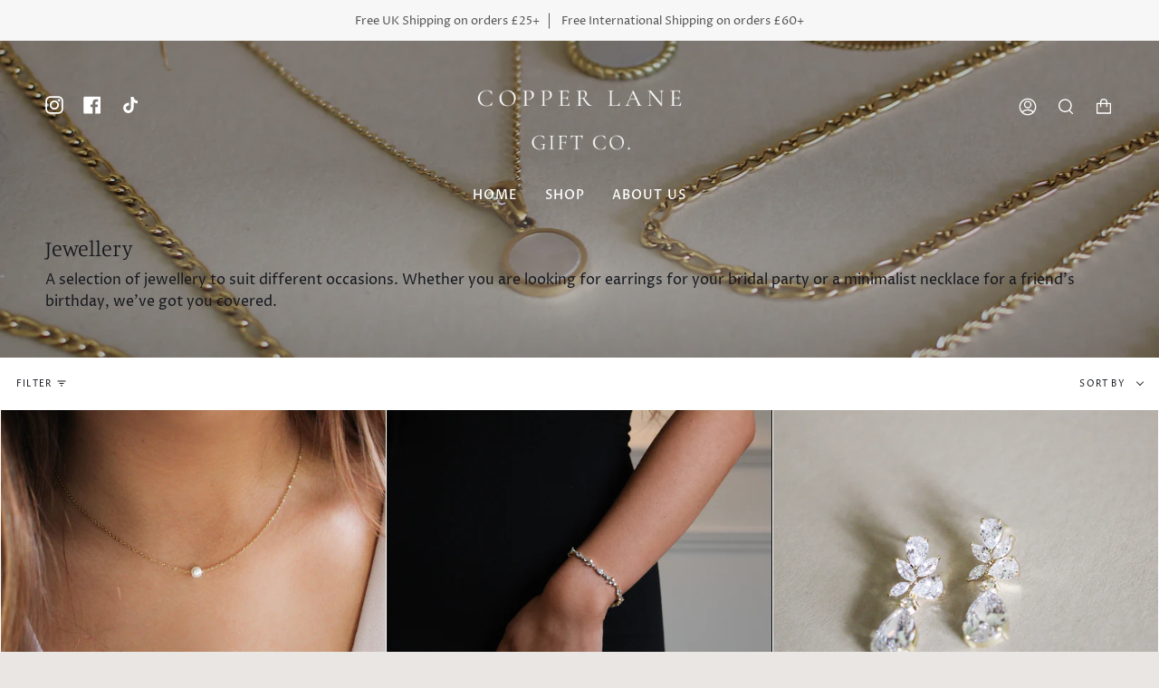

--- FILE ---
content_type: text/html; charset=utf-8
request_url: https://copperlanegiftco.com/en-es/collections/jewellery
body_size: 63979
content:
<!doctype html>
<html class="no-js no-touch supports-no-cookies" lang="en">
<head>
<script>  
  (function() {
      class Datamoon_Data_Layer {
        constructor() {
          window.dataLayer = window.dataLayer || []; 
          
          // use a prefix of events name
          this.eventPrefix = '';

          //Keep the value false to get non-formatted product ID
          this.formattedItemId = true; 

          // data schema
          this.dataSchema = {
            ecommerce: {
                show: true
            },
            dynamicRemarketing: {
                show: false,
                business_vertical: 'retail'
            }
          }

          // add to wishlist selectors
          this.addToWishListSelectors = {
            'addWishListIcon': '',
            'gridItemSelector': '',
            'productLinkSelector': 'a[href*="/products/"]'
          }

          // quick view selectors
          this.quickViewSelector = {
            'quickViewElement': '',
            'gridItemSelector': '',
            'productLinkSelector': 'a[href*="/products/"]'
          }

          // mini cart button selector
          this.miniCartButton = [
            'a[href="/cart"]', 
          ];
          this.miniCartAppersOn = 'click';


          // begin checkout buttons/links selectors
          this.beginCheckoutButtons = [
            'input[name="checkout"]',
            'button[name="checkout"]',
            'a[href="/checkout"]',
            '.additional-checkout-buttons',
          ];

          // direct checkout button selector
          this.shopifyDirectCheckoutButton = [
            '.shopify-payment-button'
          ]

          //Keep the value true if Add to Cart redirects to the cart page
          this.isAddToCartRedirect = false;
          
          // keep the value false if cart items increment/decrement/remove refresh page 
          this.isAjaxCartIncrementDecrement = true;
          

          // Caution: Do not modify anything below this line, as it may result in it not functioning correctly.
          this.cart = {"note":null,"attributes":{},"original_total_price":0,"total_price":0,"total_discount":0,"total_weight":0.0,"item_count":0,"items":[],"requires_shipping":false,"currency":"EUR","items_subtotal_price":0,"cart_level_discount_applications":[],"checkout_charge_amount":0}
          this.countryCode = "GB";
          this.collectData();  
          this.storeURL = "https://copperlanegiftco.com/en-es";
          localStorage.setItem('shopCountryCode', this.countryCode);
        }

        updateCart() {
          fetch("/cart.js")
          .then((response) => response.json())
          .then((data) => {
            this.cart = data;
          });
        }

       debounce(delay) {         
          let timeoutId;
          return function(func) {
            const context = this;
            const args = arguments;
            
            clearTimeout(timeoutId);
            
            timeoutId = setTimeout(function() {
              func.apply(context, args);
            }, delay);
          };
        }

        eventConsole(eventName, eventData) {
          const css1 = 'background: red; color: #fff; font-size: normal; border-radius: 3px 0 0 3px; padding: 3px 4px;';
          const css2 = 'background-color: blue; color: #fff; font-size: normal; border-radius: 0 3px 3px 0; padding: 3px 4px;';
          console.log('%cGTM DataLayer Event:%c' + eventName, css1, css2, eventData);
        }

        collectData() { 
            this.customerData();
            this.ajaxRequestData();
            this.searchPageData();
            this.miniCartData();
            this.beginCheckoutData();
  
            
  
            
  
            
              this.collectionsPageData();
            
            
            this.addToWishListData();
            this.quickViewData();
            this.formData();
            this.phoneClickData();
            this.emailClickData();
        }        

        //logged-in customer data 
        customerData() {
            const currentUser = {};
            

            if (currentUser.email) {
              currentUser.hash_email = "e3b0c44298fc1c149afbf4c8996fb92427ae41e4649b934ca495991b7852b855"
            }

            if (currentUser.phone) {
              currentUser.hash_phone = "e3b0c44298fc1c149afbf4c8996fb92427ae41e4649b934ca495991b7852b855"
            }

            window.dataLayer = window.dataLayer || [];
            dataLayer.push({
              customer: currentUser
            });
        }

        // add_to_cart, remove_from_cart, search
        ajaxRequestData() {
          const self = this;
          
          // handle non-ajax add to cart
          if(this.isAddToCartRedirect) {
            document.addEventListener('submit', function(event) {
              const addToCartForm = event.target.closest('form[action="/cart/add"]');
              if(addToCartForm) {
                event.preventDefault();
                
                const formData = new FormData(addToCartForm);
            
                fetch(window.Shopify.routes.root + 'cart/add.js', {
                  method: 'POST',
                  body: formData
                })
                .then(response => {
                    window.location.href = "/en-es/cart";
                })
                .catch((error) => {
                  console.error('Error:', error);
                });
              }
            });
          }
          
          // fetch
          let originalFetch = window.fetch;
          let debounce = this.debounce(800);
          
          window.fetch = function () {
            return originalFetch.apply(this, arguments).then((response) => {
              if (response.ok) {
                let cloneResponse = response.clone();
                let requestURL = arguments[0].url || arguments[0];
                
                if(/.*\/search\/?.*\?.*q=.+/.test(requestURL) && !requestURL.includes('&requestFrom=uldt')) {   
                  const queryString = requestURL.split('?')[1];
                  const urlParams = new URLSearchParams(queryString);
                  const search_term = urlParams.get("q");

                  debounce(function() {
                    fetch(`${self.storeURL}/search/suggest.json?q=${search_term}&resources[type]=product&requestFrom=uldt`)
                      .then(res => res.json())
                      .then(function(data) {
                            const products = data.resources.results.products;
                            if(products.length) {
                              const fetchRequests = products.map(product =>
                                fetch(`${self.storeURL}/${product.url.split('?')[0]}.js`)
                                  .then(response => response.json())
                                  .catch(error => console.error('Error fetching:', error))
                              );

                              Promise.all(fetchRequests)
                                .then(products => {
                                    const items = products.map((product) => {
                                      return {
                                        product_id: product.id,
                                        product_title: product.title,
                                        variant_id: product.variants[0].id,
                                        variant_title: product.variants[0].title,
                                        vendor: product.vendor,
                                        total_discount: 0,
                                        final_price: product.price_min,
                                        product_type: product.type, 
                                        quantity: 1
                                      }
                                    });

                                    self.ecommerceDataLayer('search', {search_term, items});
                                })
                            }else {
                              self.ecommerceDataLayer('search', {search_term, items: []});
                            }
                      });
                  });
                }
                else if (requestURL.includes("/cart/add")) {
                  cloneResponse.text().then((text) => {
                    let data = JSON.parse(text);

                    if(data.items && Array.isArray(data.items)) {
                      data.items.forEach(function(item) {
                         self.ecommerceDataLayer('add_to_cart', {items: [item]});
                      })
                    } else {
                      self.ecommerceDataLayer('add_to_cart', {items: [data]});
                    }
                    self.updateCart();
                  });
                }else if(requestURL.includes("/cart/change") || requestURL.includes("/cart/update")) {
                  
                   cloneResponse.text().then((text) => {
                     
                    let newCart = JSON.parse(text);
                    let newCartItems = newCart.items;
                    let oldCartItems = self.cart.items;

                    for(let i = 0; i < oldCartItems.length; i++) {
                      let item = oldCartItems[i];
                      let newItem = newCartItems.find(newItems => newItems.id === item.id);


                      if(newItem) {

                        if(newItem.quantity > item.quantity) {
                          // cart item increment
                          let quantity = (newItem.quantity - item.quantity);
                          let updatedItem = {...item, quantity}
                          self.ecommerceDataLayer('add_to_cart', {items: [updatedItem]});
                          self.updateCart(); 

                        }else if(newItem.quantity < item.quantity) {
                          // cart item decrement
                          let quantity = (item.quantity - newItem.quantity);
                          let updatedItem = {...item, quantity}
                          self.ecommerceDataLayer('remove_from_cart', {items: [updatedItem]});
                          self.updateCart(); 
                        }
                        

                      }else {
                        self.ecommerceDataLayer('remove_from_cart', {items: [item]});
                        self.updateCart(); 
                      }
                    }
                     
                  });
                }
              }
              return response;
            });
          }
          // end fetch 


          //xhr
          var origXMLHttpRequest = XMLHttpRequest;
          XMLHttpRequest = function() {
            var requestURL;
    
            var xhr = new origXMLHttpRequest();
            var origOpen = xhr.open;
            var origSend = xhr.send;
            
            // Override the `open` function.
            xhr.open = function(method, url) {
                requestURL = url;
                return origOpen.apply(this, arguments);
            };
    
    
            xhr.send = function() {
    
                // Only proceed if the request URL matches what we're looking for.
                if (requestURL.includes("/cart/add") || requestURL.includes("/cart/change") || /.*\/search\/?.*\?.*q=.+/.test(requestURL)) {
        
                    xhr.addEventListener('load', function() {
                        if (xhr.readyState === 4) {
                            if (xhr.status >= 200 && xhr.status < 400) { 

                              if(/.*\/search\/?.*\?.*q=.+/.test(requestURL) && !requestURL.includes('&requestFrom=uldt')) {
                                const queryString = requestURL.split('?')[1];
                                const urlParams = new URLSearchParams(queryString);
                                const search_term = urlParams.get("q");

                                debounce(function() {
                                    fetch(`${self.storeURL}/search/suggest.json?q=${search_term}&resources[type]=product&requestFrom=uldt`)
                                      .then(res => res.json())
                                      .then(function(data) {
                                            const products = data.resources.results.products;
                                            if(products.length) {
                                              const fetchRequests = products.map(product =>
                                                fetch(`${self.storeURL}/${product.url.split('?')[0]}.js`)
                                                  .then(response => response.json())
                                                  .catch(error => console.error('Error fetching:', error))
                                              );
                
                                              Promise.all(fetchRequests)
                                                .then(products => {
                                                    const items = products.map((product) => {
                                                      return {
                                                        product_id: product.id,
                                                        product_title: product.title,
                                                        variant_id: product.variants[0].id,
                                                        variant_title: product.variants[0].title,
                                                        vendor: product.vendor,
                                                        total_discount: 0,
                                                        final_price: product.price_min,
                                                        product_type: product.type, 
                                                        quantity: 1
                                                      }
                                                    });
                
                                                    self.ecommerceDataLayer('search', {search_term, items});
                                                })
                                            }else {
                                              self.ecommerceDataLayer('search', {search_term, items: []});
                                            }
                                      });
                                  });

                              }

                              else if(requestURL.includes("/cart/add")) {
                                  const data = JSON.parse(xhr.responseText);

                                  if(data.items && Array.isArray(data.items)) {
                                    data.items.forEach(function(item) {
                                        self.ecommerceDataLayer('add_to_cart', {items: [item]});
                                      })
                                  } else {
                                    self.ecommerceDataLayer('add_to_cart', {items: [data]});
                                  }
                                  self.updateCart();
                                 
                               }else if(requestURL.includes("/cart/change")) {
                                 
                                  const newCart = JSON.parse(xhr.responseText);
                                  const newCartItems = newCart.items;
                                  let oldCartItems = self.cart.items;
              
                                  for(let i = 0; i < oldCartItems.length; i++) {
                                    let item = oldCartItems[i];
                                    let newItem = newCartItems.find(newItems => newItems.id === item.id);
              
              
                                    if(newItem) {
                                      if(newItem.quantity > item.quantity) {
                                        // cart item increment
                                        let quantity = (newItem.quantity - item.quantity);
                                        let updatedItem = {...item, quantity}
                                        self.ecommerceDataLayer('add_to_cart', {items: [updatedItem]});
                                        self.updateCart(); 
              
                                      }else if(newItem.quantity < item.quantity) {
                                        // cart item decrement
                                        let quantity = (item.quantity - newItem.quantity);
                                        let updatedItem = {...item, quantity}
                                        self.ecommerceDataLayer('remove_from_cart', {items: [updatedItem]});
                                        self.updateCart(); 
                                      }
                                      
              
                                    }else {
                                      self.ecommerceDataLayer('remove_from_cart', {items: [item]});
                                      self.updateCart(); 
                                    }
                                  }
                               }          
                            }
                        }
                    });
                }
    
                return origSend.apply(this, arguments);
            };
    
            return xhr;
          }; 
          //end xhr
        }

        // search event from search page
        searchPageData() {
          const self = this;
          let pageUrl = window.location.href;
          
          if(/.+\/search\?.*\&?q=.+/.test(pageUrl)) {   
            const queryString = pageUrl.split('?')[1];
            const urlParams = new URLSearchParams(queryString);
            const search_term = urlParams.get("q");
                
            fetch(`https://copperlanegiftco.com/en-es/search/suggest.json?q=${search_term}&resources[type]=product&requestFrom=uldt`)
            .then(res => res.json())
            .then(function(data) {
                  const products = data.resources.results.products;
                  if(products.length) {
                    const fetchRequests = products.map(product =>
                      fetch(`${self.storeURL}/${product.url.split('?')[0]}.js`)
                        .then(response => response.json())
                        .catch(error => console.error('Error fetching:', error))
                    );
                    Promise.all(fetchRequests)
                    .then(products => {
                        const items = products.map((product) => {
                            return {
                            product_id: product.id,
                            product_title: product.title,
                            variant_id: product.variants[0].id,
                            variant_title: product.variants[0].title,
                            vendor: product.vendor,
                            total_discount: 0,
                            final_price: product.price_min,
                            product_type: product.type, 
                            quantity: 1
                            }
                        });

                        self.ecommerceDataLayer('search', {search_term, items});
                    });
                  }else {
                    self.ecommerceDataLayer('search', {search_term, items: []});
                  }
            });
          }
        }

        // view_cart
        miniCartData() {
          if(this.miniCartButton.length) {
            let self = this;
            if(this.miniCartAppersOn === 'hover') {
              this.miniCartAppersOn = 'mouseenter';
            }
            this.miniCartButton.forEach((selector) => {
              let miniCartButtons = document.querySelectorAll(selector);
              miniCartButtons.forEach((miniCartButton) => {
                  miniCartButton.addEventListener(self.miniCartAppersOn, () => {
                    self.ecommerceDataLayer('view_cart', self.cart);
                  });
              })
            });
          }
        }

        // begin_checkout
        beginCheckoutData() {
          let self = this;
          document.addEventListener('pointerdown', (event) => {
            let targetElement = event.target.closest(self.beginCheckoutButtons.join(', '));
            if(targetElement) {
              self.ecommerceDataLayer('begin_checkout', self.cart);
            }
          });
        }

        // view_cart, add_to_cart, remove_from_cart
        viewCartPageData() {
          
          this.ecommerceDataLayer('view_cart', this.cart);

          //if cart quantity chagne reload page 
          if(!this.isAjaxCartIncrementDecrement) {
            const self = this;
            document.addEventListener('pointerdown', (event) => {
              const target = event.target.closest('a[href*="/cart/change?"]');
              if(target) {
                const linkUrl = target.getAttribute('href');
                const queryString = linkUrl.split("?")[1];
                const urlParams = new URLSearchParams(queryString);
                const newQuantity = urlParams.get("quantity");
                const line = urlParams.get("line");
                const cart_id = urlParams.get("id");
        
                
                if(newQuantity && (line || cart_id)) {
                  let item = line ? {...self.cart.items[line - 1]} : self.cart.items.find(item => item.key === cart_id);
        
                  let event = 'add_to_cart';
                  if(newQuantity < item.quantity) {
                    event = 'remove_from_cart';
                  }
        
                  let quantity = Math.abs(newQuantity - item.quantity);
                  item['quantity'] = quantity;
        
                  self.ecommerceDataLayer(event, {items: [item]});
                }
              }
            });
          }
        }

        productSinglePage() {
        
        }

        collectionsPageData() {
          var ecommerce = {
            'items': [
              
                {
                    'product_id': 6901842968774,
                    'variant_id': 40741340250310,
                    'vendor': "Copper Lane Gift Co.",
                    'total_discount': 0,
                    'variant_title': "Rose Gold \/ Necklace",
                    'product_title': "Isabelle Necklace",
                    'final_price': Number(2395),
                    'product_type': "",
                    'item_list_id': 279448191174,
                    'item_list_name': "Jewellery",
                    'quantity': 1
                },
              
                {
                    'product_id': 7194395377862,
                    'variant_id': 42289042063558,
                    'vendor': "Copper Lane Gift Co.",
                    'total_discount': 0,
                    'variant_title': "Rose Gold \/ Adjustable 16-20cm",
                    'product_title': "Hattie Bracelet",
                    'final_price': Number(3995),
                    'product_type': "",
                    'item_list_id': 279448191174,
                    'item_list_name': "Jewellery",
                    'quantity': 1
                },
              
                {
                    'product_id': 6901842542790,
                    'variant_id': 40741339168966,
                    'vendor': "Copper Lane Gift Co.",
                    'total_discount': 0,
                    'variant_title': "Gold",
                    'product_title': "Eliza Earrings",
                    'final_price': Number(3595),
                    'product_type': "",
                    'item_list_id': 279448191174,
                    'item_list_name': "Jewellery",
                    'quantity': 1
                },
              
                {
                    'product_id': 6901843853510,
                    'variant_id': 40741342445766,
                    'vendor': "Copper Lane Gift Co.",
                    'total_discount': 0,
                    'variant_title': "Gold",
                    'product_title': "Ivanna Earrings",
                    'final_price': Number(3595),
                    'product_type': "",
                    'item_list_id': 279448191174,
                    'item_list_name': "Jewellery",
                    'quantity': 1
                },
              
                {
                    'product_id': 7194404028614,
                    'variant_id': 41564672491718,
                    'vendor': "Copper Lane Gift Co.",
                    'total_discount': 0,
                    'variant_title': "Rhodium",
                    'product_title': "Birdie Necklace",
                    'final_price': Number(3295),
                    'product_type': "",
                    'item_list_id': 279448191174,
                    'item_list_name': "Jewellery",
                    'quantity': 1
                },
              
                {
                    'product_id': 6929890279622,
                    'variant_id': 41527305633990,
                    'vendor': "Copper Lane Gift Co.",
                    'total_discount': 0,
                    'variant_title': "Gold",
                    'product_title': "Lily Earrings",
                    'final_price': Number(2995),
                    'product_type': "",
                    'item_list_id': 279448191174,
                    'item_list_name': "Jewellery",
                    'quantity': 1
                },
              
                {
                    'product_id': 8342451618080,
                    'variant_id': 45332115849504,
                    'vendor': "Copper Lane Gift Co.",
                    'total_discount': 0,
                    'variant_title': "Gold",
                    'product_title': "Luna Earrings",
                    'final_price': Number(2395),
                    'product_type': "",
                    'item_list_id': 279448191174,
                    'item_list_name': "Jewellery",
                    'quantity': 1
                },
              
                {
                    'product_id': 7197403873478,
                    'variant_id': 41584159129798,
                    'vendor': "Copper Lane Gift Co.",
                    'total_discount': 0,
                    'variant_title': "Rhodium",
                    'product_title': "Olivia Earrings",
                    'final_price': Number(3595),
                    'product_type': "",
                    'item_list_id': 279448191174,
                    'item_list_name': "Jewellery",
                    'quantity': 1
                },
              
                {
                    'product_id': 7194376437958,
                    'variant_id': 41564470739142,
                    'vendor': "Copper Lane Gift Co.",
                    'total_discount': 0,
                    'variant_title': "Gold",
                    'product_title': "Alexandra Earrings",
                    'final_price': Number(3595),
                    'product_type': "",
                    'item_list_id': 279448191174,
                    'item_list_name': "Jewellery",
                    'quantity': 1
                },
              
                {
                    'product_id': 7649184547014,
                    'variant_id': 42318401110214,
                    'vendor': "Copper Lane Gift Co.",
                    'total_discount': 0,
                    'variant_title': "Gold",
                    'product_title': "Petite Lily Earrings",
                    'final_price': Number(3595),
                    'product_type': "",
                    'item_list_id': 279448191174,
                    'item_list_name': "Jewellery",
                    'quantity': 1
                },
              
                {
                    'product_id': 6901843263686,
                    'variant_id': 40741341167814,
                    'vendor': "Copper Lane Gift Co.",
                    'total_discount': 0,
                    'variant_title': "Rhodium",
                    'product_title': "Eden Earrings",
                    'final_price': Number(4795),
                    'product_type': "",
                    'item_list_id': 279448191174,
                    'item_list_name': "Jewellery",
                    'quantity': 1
                },
              
                {
                    'product_id': 7194159317190,
                    'variant_id': 41562750550214,
                    'vendor': "Copper Lane Gift Co.",
                    'total_discount': 0,
                    'variant_title': "Rhodium \/ 16cm",
                    'product_title': "Ivanna Bracelet",
                    'final_price': Number(3595),
                    'product_type': "",
                    'item_list_id': 279448191174,
                    'item_list_name': "Jewellery",
                    'quantity': 1
                },
              
                {
                    'product_id': 7639073816774,
                    'variant_id': 44586584473888,
                    'vendor': "Copper Lane Gift Co.",
                    'total_discount': 0,
                    'variant_title': "Rhodium \/ 18cm",
                    'product_title': "May Tennis Bracelet",
                    'final_price': Number(3295),
                    'product_type': "",
                    'item_list_id': 279448191174,
                    'item_list_name': "Jewellery",
                    'quantity': 1
                },
              
                {
                    'product_id': 6901845459142,
                    'variant_id': 40741347918022,
                    'vendor': "Copper Lane Gift Co.",
                    'total_discount': 0,
                    'variant_title': "Silver",
                    'product_title': "Isabelle Bracelet",
                    'final_price': Number(2395),
                    'product_type': "",
                    'item_list_id': 279448191174,
                    'item_list_name': "Jewellery",
                    'quantity': 1
                },
              
                {
                    'product_id': 7692405080262,
                    'variant_id': 42424158191814,
                    'vendor': "Copper Lane Gift Co.",
                    'total_discount': 0,
                    'variant_title': "Rose Gold",
                    'product_title': "Petite Eliza Earrings",
                    'final_price': Number(3595),
                    'product_type': "",
                    'item_list_id': 279448191174,
                    'item_list_name': "Jewellery",
                    'quantity': 1
                },
              
                {
                    'product_id': 7197438738630,
                    'variant_id': 41584675586246,
                    'vendor': "Copper Lane Gift Co.",
                    'total_discount': 0,
                    'variant_title': "Gold",
                    'product_title': "Maeve Earrings",
                    'final_price': Number(2395),
                    'product_type': "",
                    'item_list_id': 279448191174,
                    'item_list_name': "Jewellery",
                    'quantity': 1
                },
              
                {
                    'product_id': 7645223092422,
                    'variant_id': 42305936392390,
                    'vendor': "Copper Lane Gift Co.",
                    'total_discount': 0,
                    'variant_title': "Gold",
                    'product_title': "Maeve Necklace",
                    'final_price': Number(2595),
                    'product_type': "",
                    'item_list_id': 279448191174,
                    'item_list_name': "Jewellery",
                    'quantity': 1
                },
              
                {
                    'product_id': 7194400915654,
                    'variant_id': 41564658991302,
                    'vendor': "Copper Lane Gift Co.",
                    'total_discount': 0,
                    'variant_title': "Rose Gold",
                    'product_title': "Iris Bracelet",
                    'final_price': Number(1795),
                    'product_type': "",
                    'item_list_id': 279448191174,
                    'item_list_name': "Jewellery",
                    'quantity': 1
                },
              
                {
                    'product_id': 7194439942342,
                    'variant_id': 41564904423622,
                    'vendor': "Copper Lane Gift Co.",
                    'total_discount': 0,
                    'variant_title': "Gold",
                    'product_title': "Ava Bracelet",
                    'final_price': Number(3595),
                    'product_type': "",
                    'item_list_id': 279448191174,
                    'item_list_name': "Jewellery",
                    'quantity': 1
                },
              
                {
                    'product_id': 7196173828294,
                    'variant_id': 41575867809990,
                    'vendor': "Copper Lane Gift Co.",
                    'total_discount': 0,
                    'variant_title': "Gold",
                    'product_title': "Isla Bracelet",
                    'final_price': Number(2395),
                    'product_type': "",
                    'item_list_id': 279448191174,
                    'item_list_name': "Jewellery",
                    'quantity': 1
                },
              
                {
                    'product_id': 7158902128838,
                    'variant_id': 48551116374304,
                    'vendor': "Copper Lane Gift Co.",
                    'total_discount': 0,
                    'variant_title': "Rhodium \/ Adjustable 16 + 5cm",
                    'product_title': "Charlotte Bridal Bracelet",
                    'final_price': Number(2995),
                    'product_type': "",
                    'item_list_id': 279448191174,
                    'item_list_name': "Jewellery",
                    'quantity': 1
                },
              
                {
                    'product_id': 7194399342790,
                    'variant_id': 41564649259206,
                    'vendor': "Copper Lane Gift Co.",
                    'total_discount': 0,
                    'variant_title': "14k Gold",
                    'product_title': "Emma Bracelet",
                    'final_price': Number(3295),
                    'product_type': "",
                    'item_list_id': 279448191174,
                    'item_list_name': "Jewellery",
                    'quantity': 1
                },
              
                {
                    'product_id': 7691117494470,
                    'variant_id': 42420411859142,
                    'vendor': "Copper Lane Gift Co.",
                    'total_discount': 0,
                    'variant_title': "Gold",
                    'product_title': "Petite Ava Earrings",
                    'final_price': Number(3595),
                    'product_type': "",
                    'item_list_id': 279448191174,
                    'item_list_name': "Jewellery",
                    'quantity': 1
                },
              
                {
                    'product_id': 6901845786822,
                    'variant_id': 40830651236550,
                    'vendor': "Copper Lane Gift Co.",
                    'total_discount': 0,
                    'variant_title': "Default Title",
                    'product_title': "Eloise Earrings",
                    'final_price': Number(3595),
                    'product_type': "",
                    'item_list_id': 279448191174,
                    'item_list_name': "Jewellery",
                    'quantity': 1
                },
              
                {
                    'product_id': 7691162321094,
                    'variant_id': 42420578222278,
                    'vendor': "Copper Lane Gift Co.",
                    'total_discount': 0,
                    'variant_title': "Gold",
                    'product_title': "Margot Earrings",
                    'final_price': Number(2895),
                    'product_type': "",
                    'item_list_id': 279448191174,
                    'item_list_name': "Jewellery",
                    'quantity': 1
                },
              
                {
                    'product_id': 7196142960838,
                    'variant_id': 42289049239750,
                    'vendor': "Copper Lane Gift Co.",
                    'total_discount': 0,
                    'variant_title': "Rhodium \/ 19cm",
                    'product_title': "Hannah Tennis Bracelet",
                    'final_price': Number(2395),
                    'product_type': "",
                    'item_list_id': 279448191174,
                    'item_list_name': "Jewellery",
                    'quantity': 1
                },
              
                {
                    'product_id': 6901843493062,
                    'variant_id': 40823198646470,
                    'vendor': "Copper Lane Gift Co.",
                    'total_discount': 0,
                    'variant_title': "Gold",
                    'product_title': "Hattie Earrings",
                    'final_price': Number(2395),
                    'product_type': "",
                    'item_list_id': 279448191174,
                    'item_list_name': "Jewellery",
                    'quantity': 1
                },
              
                {
                    'product_id': 6901841985734,
                    'variant_id': 40741337891014,
                    'vendor': "Copper Lane Gift Co.",
                    'total_discount': 0,
                    'variant_title': "Rhodium",
                    'product_title': "Emma Earrings",
                    'final_price': Number(3595),
                    'product_type': "",
                    'item_list_id': 279448191174,
                    'item_list_name': "Jewellery",
                    'quantity': 1
                },
              
                {
                    'product_id': 6901846048966,
                    'variant_id': 40741351981254,
                    'vendor': "Copper Lane Gift Co.",
                    'total_discount': 0,
                    'variant_title': "Earrings \u0026 Necklace \/ Gold",
                    'product_title': "Eliza Jewellery Set",
                    'final_price': Number(6895),
                    'product_type': "",
                    'item_list_id': 279448191174,
                    'item_list_name': "Jewellery",
                    'quantity': 1
                },
              
                {
                    'product_id': 7638241411270,
                    'variant_id': 42286994391238,
                    'vendor': "Copper Lane Gift Co.",
                    'total_discount': 0,
                    'variant_title': "Gold \/ 16cm",
                    'product_title': "Lily Bracelet",
                    'final_price': Number(3795),
                    'product_type': "",
                    'item_list_id': 279448191174,
                    'item_list_name': "Jewellery",
                    'quantity': 1
                },
              
                {
                    'product_id': 7196165079238,
                    'variant_id': 41575848837318,
                    'vendor': "Copper Lane Gift Co.",
                    'total_discount': 0,
                    'variant_title': "Silver",
                    'product_title': "Ivy Bracelet",
                    'final_price': Number(1795),
                    'product_type': "",
                    'item_list_id': 279448191174,
                    'item_list_name': "Jewellery",
                    'quantity': 1
                },
              
                {
                    'product_id': 6901843591366,
                    'variant_id': 40741341855942,
                    'vendor': "Copper Lane Gift Co.",
                    'total_discount': 0,
                    'variant_title': "Gold",
                    'product_title': "Anna Earrings",
                    'final_price': Number(3295),
                    'product_type': "",
                    'item_list_id': 279448191174,
                    'item_list_name': "Jewellery",
                    'quantity': 1
                },
              
                {
                    'product_id': 6901844377798,
                    'variant_id': 40741344248006,
                    'vendor': "Copper Lane Gift Co.",
                    'total_discount': 0,
                    'variant_title': "Rhodium Plated",
                    'product_title': "Mia Necklace",
                    'final_price': Number(4295),
                    'product_type': "",
                    'item_list_id': 279448191174,
                    'item_list_name': "Jewellery",
                    'quantity': 1
                },
              
                {
                    'product_id': 6929902108870,
                    'variant_id': 41670346539206,
                    'vendor': "Copper Lane Gift Co.",
                    'total_discount': 0,
                    'variant_title': "Rhodium",
                    'product_title': "Olive Earrings",
                    'final_price': Number(3595),
                    'product_type': "",
                    'item_list_id': 279448191174,
                    'item_list_name': "Jewellery",
                    'quantity': 1
                },
              
                {
                    'product_id': 8143439397152,
                    'variant_id': 44609669595424,
                    'vendor': "Copper Lane Gift Co.",
                    'total_discount': 0,
                    'variant_title': "Gold",
                    'product_title': "Aggie Earrings",
                    'final_price': Number(3095),
                    'product_type': "",
                    'item_list_id': 279448191174,
                    'item_list_name': "Jewellery",
                    'quantity': 1
                },
              
                {
                    'product_id': 7219903561926,
                    'variant_id': 41684325073094,
                    'vendor': "Copper Lane Gift Co.",
                    'total_discount': 0,
                    'variant_title': "Rhodium Plated",
                    'product_title': "Alice Necklace",
                    'final_price': Number(4495),
                    'product_type': "",
                    'item_list_id': 279448191174,
                    'item_list_name': "Jewellery",
                    'quantity': 1
                },
              
              ]
          };

          ecommerce['item_list_id'] = 279448191174
          ecommerce['item_list_name'] = "Jewellery"

          this.ecommerceDataLayer('view_item_list', ecommerce);
        }
        
        
        // add to wishlist
        addToWishListData() {
          if(this.addToWishListSelectors && this.addToWishListSelectors.addWishListIcon) {
            const self = this;
            document.addEventListener('pointerdown', (event) => {
              let target = event.target;
              
              if(target.closest(self.addToWishListSelectors.addWishListIcon)) {
                let pageULR = window.location.href.replace(/\?.+/, '');
                let requestURL = undefined;
          
                if(/\/products\/[^/]+$/.test(pageULR)) {
                  requestURL = pageULR;
                } else if(self.addToWishListSelectors.gridItemSelector && self.addToWishListSelectors.productLinkSelector) {
                  let itemElement = target.closest(self.addToWishListSelectors.gridItemSelector);
                  if(itemElement) {
                    let linkElement = itemElement.querySelector(self.addToWishListSelectors.productLinkSelector); 
                    if(linkElement) {
                      let link = linkElement.getAttribute('href').replace(/\?.+/g, '');
                      if(link && /\/products\/[^/]+$/.test(link)) {
                        requestURL = link;
                      }
                    }
                  }
                }

                if(requestURL) {
                  fetch(requestURL + '.json')
                    .then(res => res.json())
                    .then(result => {
                      let data = result.product;                    
                      if(data) {
                        let dataLayerData = {
                          product_id: data.id,
                            variant_id: data.variants[0].id,
                            product_title: data.title,
                          quantity: 1,
                          final_price: parseFloat(data.variants[0].price) * 100,
                          total_discount: 0,
                          product_type: data.product_type,
                          vendor: data.vendor,
                          variant_title: (data.variants[0].title !== 'Default Title') ? data.variants[0].title : undefined,
                          sku: data.variants[0].sku,
                        }

                        self.ecommerceDataLayer('add_to_wishlist', {items: [dataLayerData]});
                      }
                    });
                }
              }
            });
          }
        }

        quickViewData() {
          if(this.quickViewSelector.quickViewElement && this.quickViewSelector.gridItemSelector && this.quickViewSelector.productLinkSelector) {
            const self = this;
            document.addEventListener('pointerdown', (event) => {
              let target = event.target;
              if(target.closest(self.quickViewSelector.quickViewElement)) {
                let requestURL = undefined;
                let itemElement = target.closest(this.quickViewSelector.gridItemSelector );
                
                if(itemElement) {
                  let linkElement = itemElement.querySelector(self.quickViewSelector.productLinkSelector); 
                  if(linkElement) {
                    let link = linkElement.getAttribute('href').replace(/\?.+/g, '');
                    if(link && /\/products\/[^/]+$/.test(link)) {
                      requestURL = link;
                    }
                  }
                }   
                
                if(requestURL) {
                    fetch(requestURL + '.json')
                      .then(res => res.json())
                      .then(result => {
                        let data = result.product;                    
                        if(data) {
                          let dataLayerData = {
                            product_id: data.id,
                            variant_id: data.variants[0].id,
                            product_title: data.title,
                            quantity: 1,
                            final_price: parseFloat(data.variants[0].price) * 100,
                            total_discount: 0,
                            product_type: data.product_type,
                            vendor: data.vendor,
                            variant_title: (data.variants[0].title !== 'Default Title') ? data.variants[0].title : undefined,
                            sku: data.variants[0].sku,
                          }
  
                          self.ecommerceDataLayer('view_item', {items: [dataLayerData]});
                          self.quickViewVariants = data.variants;
                          self.quickViewedItem = dataLayerData;
                        }
                      });
                  }
              }
            });

            
              if(this.shopifyDirectCheckoutButton.length) {
                let self = this;
                document.addEventListener('pointerdown', (event) => {
                  let target = event.target;
                  let checkoutButton = event.target.closest(this.shopifyDirectCheckoutButton.join(', '));
                  
                  if(self.quickViewVariants && self.quickViewedItem && self.quickViewVariants.length && checkoutButton) {

                    let checkoutForm = checkoutButton.closest('form[action*="/cart/add"]');
                    if(checkoutForm) {
                        let quantity = 1;
                        let varientInput = checkoutForm.querySelector('input[name="id"]');
                        let quantitySelector = checkoutForm.getAttribute('id');

                        if(quantitySelector) {
                          let quentityInput = document.querySelector('input[name="quantity"][form="'+quantitySelector+'"]');
                          if(quentityInput) {
                              quantity = +quentityInput.value;
                          }
                        }

                        if(varientInput) {
                            let variant_id = parseInt(varientInput.value);

                            if(variant_id) {
                                const variant = self.quickViewVariants.find(item => item.id === +variant_id);
                                if(variant && self.quickViewedItem) {
                                    self.quickViewedItem['variant_id'] = variant_id;
                                    self.quickViewedItem['variant_title'] = variant.title;
                                    self.quickViewedItem['final_price'] = parseFloat(variant.price) * 100;
                                    self.quickViewedItem['quantity'] = quantity; 
    
                                    self.ecommerceDataLayer('add_to_cart', {items: [self.quickViewedItem]});
                                    self.ecommerceDataLayer('begin_checkout', {items: [self.quickViewedItem]});
                                }
                            }
                        }
                    }

                  }
                }); 
            }
            
          }
        }

        // all ecommerce events
        ecommerceDataLayer(event, data) {
          const self = this;
          dataLayer.push({ 'ecommerce': null });
          const dataLayerData = {
            "event": this.eventPrefix + event,
            'ecommerce': {
               'currency': this.cart.currency,
               'items': data.items.map((item, index) => {
                 const dataLayerItem = {
                    'index': index,
                    'item_id': this.formattedItemId  ? `shopify_${this.countryCode}_${item.product_id}_${item.variant_id}` : item.product_id.toString(),
                    'product_id': item.product_id.toString(),
                    'variant_id': item.variant_id.toString(),
                    'item_name': item.product_title,
                    'quantity': item.quantity,
                    'price': +((item.final_price / 100).toFixed(2)),
                    'discount': item.total_discount ? +((item.total_discount / 100).toFixed(2)) : 0 
                }

                if(item.product_type) {
                  dataLayerItem['item_category'] = item.product_type;
                }
                
                if(item.vendor) {
                  dataLayerItem['item_brand'] = item.vendor;
                }
               
                if(item.variant_title && item.variant_title !== 'Default Title') {
                  dataLayerItem['item_variant'] = item.variant_title;
                }
              
                if(item.sku) {
                  dataLayerItem['sku'] = item.sku;
                }

                if(item.item_list_name) {
                  dataLayerItem['item_list_name'] = item.item_list_name;
                }

                if(item.item_list_id) {
                  dataLayerItem['item_list_id'] = item.item_list_id.toString()
                }

                return dataLayerItem;
              })
            }
          }

          if(data.total_price !== undefined) {
            dataLayerData['ecommerce']['value'] =  +((data.total_price / 100).toFixed(2));
          } else {
            dataLayerData['ecommerce']['value'] = +(dataLayerData['ecommerce']['items'].reduce((total, item) => total + (item.price * item.quantity), 0)).toFixed(2);
          }
          
          if(data.item_list_id) {
            dataLayerData['ecommerce']['item_list_id'] = data.item_list_id;
          }
          
          if(data.item_list_name) {
            dataLayerData['ecommerce']['item_list_name'] = data.item_list_name;
          }

          if(data.search_term) {
            dataLayerData['search_term'] = data.search_term;
          }

          if(self.dataSchema.dynamicRemarketing && self.dataSchema.dynamicRemarketing.show) {
            dataLayer.push({ 'dynamicRemarketing': null });
            dataLayerData['dynamicRemarketing'] = {
                value: dataLayerData.ecommerce.value,
                items: dataLayerData.ecommerce.items.map(item => ({id: item.item_id, google_business_vertical: self.dataSchema.dynamicRemarketing.business_vertical}))
            }
          }

          if(!self.dataSchema.ecommerce ||  !self.dataSchema.ecommerce.show) {
            delete dataLayerData['ecommerce'];
          }

          dataLayer.push(dataLayerData);
          self.eventConsole(self.eventPrefix + event, dataLayerData);
        }

        
        // contact form submit & newsletters signup
        formData() {
          const self = this;
          document.addEventListener('submit', function(event) {

            let targetForm = event.target.closest('form[action^="/contact"]');


            if(targetForm) {
              const formData = {
                form_location: window.location.href,
                form_id: targetForm.getAttribute('id'),
                form_classes: targetForm.getAttribute('class')
              };
                            
              let formType = targetForm.querySelector('input[name="form_type"]');
              let inputs = targetForm.querySelectorAll("input:not([type=hidden]):not([type=submit]), textarea, select");
              
              inputs.forEach(function(input) {
                var inputName = input.name;
                var inputValue = input.value;
                
                if (inputName && inputValue) {
                  var matches = inputName.match(/\[(.*?)\]/);
                  if (matches && matches.length > 1) {
                     var fieldName = matches[1];
                     formData[fieldName] = input.value;
                  }
                }
              });
              
              if(formType && formType.value === 'customer') {
                dataLayer.push({ event: self.eventPrefix + 'newsletter_signup', ...formData});
                self.eventConsole(self.eventPrefix + 'newsletter_signup', { event: self.eventPrefix + 'newsletter_signup', ...formData});

              } else if(formType && formType.value === 'contact') {
                dataLayer.push({ event: self.eventPrefix + 'contact_form_submit', ...formData});
                self.eventConsole(self.eventPrefix + 'contact_form_submit', { event: self.eventPrefix + 'contact_form_submit', ...formData});
              }
            }
          });

        }

        // phone_number_click event
        phoneClickData() {
          const self = this; 
          document.addEventListener('click', function(event) {
            let target = event.target.closest('a[href^="tel:"]');
            if(target) {
              let phone_number = target.getAttribute('href').replace('tel:', '');
              let eventData = {
                event: self.eventPrefix + 'phone_number_click',
                page_location: window.location.href,
                link_classes: target.getAttribute('class'),
                link_id: target.getAttribute('id'),
                phone_number
              }

              dataLayer.push(eventData);
              this.eventConsole(self.eventPrefix + 'phone_number_click', eventData);
            }
          });
        }
  
        // email_click event
        emailClickData() {
          const self = this; 
          document.addEventListener('click', function(event) {
            let target = event.target.closest('a[href^="mailto:"]');
            if(target) {
              let email_address = target.getAttribute('href').replace('mailto:', '');
              let eventData = {
                event: self.eventPrefix + 'email_click',
                page_location: window.location.href,
                link_classes: target.getAttribute('class'),
                link_id: target.getAttribute('id'),
                email_address
              }

              dataLayer.push(eventData);
              this.eventConsole(self.eventPrefix + 'email_click', eventData);
            }
          });
        }
      } 
      // end Datamoon_Data_Layer

      document.addEventListener('DOMContentLoaded', function() {
        try{
          new Datamoon_Data_Layer();
        }catch(error) {
          console.log(error);
        }
      });
    
  })();
</script>

  <!-- Google Tag Manager -->
<script>(function(w,d,s,l,i){w[l]=w[l]||[];w[l].push({'gtm.start':
new Date().getTime(),event:'gtm.js'});var f=d.getElementsByTagName(s)[0],
j=d.createElement(s),dl=l!='dataLayer'?'&l='+l:'';j.async=true;j.src=
'https://www.googletagmanager.com/gtm.js?id='+i+dl;f.parentNode.insertBefore(j,f);
})(window,document,'script','dataLayer','GTM-5T38L5HC');</script>
<!-- End Google Tag Manager -->
  
  <meta charset="UTF-8">
  <meta name="viewport" content="width=device-width, initial-scale=1.0">
  <meta name="theme-color" content="#8191a4">
  <link rel="canonical" href="https://copperlanegiftco.com/en-es/collections/jewellery">

  <!-- ======================= Broadcast Theme V3.3.0 ========================= -->

  <link rel="preconnect" href="https://cdn.shopify.com" crossorigin>
  <link rel="preconnect" href="https://fonts.shopify.com" crossorigin>
  <link rel="preconnect" href="https://monorail-edge.shopifysvc.com" crossorigin>

  <link rel="preload" href="//copperlanegiftco.com/cdn/shop/t/5/assets/lazysizes.js?v=111431644619468174291654781483" as="script">
  <link rel="preload" href="//copperlanegiftco.com/cdn/shop/t/5/assets/vendor.js?v=54846291969275285991654781480" as="script">
  <link rel="preload" href="//copperlanegiftco.com/cdn/shop/t/5/assets/theme.js?v=83377917023193053951654781479" as="script">
  <link rel="preload" href="//copperlanegiftco.com/cdn/shop/t/5/assets/theme.css?v=75382053730914249111654781475" as="style">
    <link rel="shortcut icon" href="//copperlanegiftco.com/cdn/shop/files/Copy_of_COPPER_LANE_GIFT_CO._STICKER_email-13_32x32.png?v=1658845623" type="image/png" />
  

  <!-- Title and description ================================================ -->
  
  <title>
    
    Jewellery
    
    
    
      &ndash; Copper Lane Gift Co.
    
  </title>

  
    <meta name="description" content="A selection of jewellery to suit different occasions. Whether you are looking for earrings for your bridal party or a minimalist necklace for a friend&#39;s birthday, we&#39;ve got you covered.">
  

  <meta property="og:site_name" content="Copper Lane Gift Co.">
<meta property="og:url" content="https://copperlanegiftco.com/en-es/collections/jewellery">
<meta property="og:title" content="Jewellery">
<meta property="og:type" content="product.group">
<meta property="og:description" content="A selection of jewellery to suit different occasions. Whether you are looking for earrings for your bridal party or a minimalist necklace for a friend&#39;s birthday, we&#39;ve got you covered."><meta property="og:image" content="http://copperlanegiftco.com/cdn/shop/collections/IMG_5783.jpg?v=1632829435">
  <meta property="og:image:secure_url" content="https://copperlanegiftco.com/cdn/shop/collections/IMG_5783.jpg?v=1632829435">
  <meta property="og:image:width" content="2048">
  <meta property="og:image:height" content="2048"><meta name="twitter:card" content="summary_large_image">
<meta name="twitter:title" content="Jewellery">
<meta name="twitter:description" content="A selection of jewellery to suit different occasions. Whether you are looking for earrings for your bridal party or a minimalist necklace for a friend&#39;s birthday, we&#39;ve got you covered.">

  <!-- CSS ================================================================== -->

  <link href="//copperlanegiftco.com/cdn/shop/t/5/assets/font-settings.css?v=179981578301757746031759332980" rel="stylesheet" type="text/css" media="all" />

  
<style data-shopify>

:root {--scrollbar-width: 0px;


---color-video-bg: #ded9d5;


---color-bg: #e9e6e3;
---color-bg-secondary: #ffffff;
---color-bg-rgb: 233, 230, 227;

---color-text-dark: #15181e;
---color-text: #3b3e45;
---color-text-light: #6f7074;


/* === Opacity shades of grey ===*/
---color-a5:  rgba(59, 62, 69, 0.05);
---color-a10: rgba(59, 62, 69, 0.1);
---color-a15: rgba(59, 62, 69, 0.15);
---color-a20: rgba(59, 62, 69, 0.2);
---color-a25: rgba(59, 62, 69, 0.25);
---color-a30: rgba(59, 62, 69, 0.3);
---color-a35: rgba(59, 62, 69, 0.35);
---color-a40: rgba(59, 62, 69, 0.4);
---color-a45: rgba(59, 62, 69, 0.45);
---color-a50: rgba(59, 62, 69, 0.5);
---color-a55: rgba(59, 62, 69, 0.55);
---color-a60: rgba(59, 62, 69, 0.6);
---color-a65: rgba(59, 62, 69, 0.65);
---color-a70: rgba(59, 62, 69, 0.7);
---color-a75: rgba(59, 62, 69, 0.75);
---color-a80: rgba(59, 62, 69, 0.8);
---color-a85: rgba(59, 62, 69, 0.85);
---color-a90: rgba(59, 62, 69, 0.9);
---color-a95: rgba(59, 62, 69, 0.95);

---color-border: rgb(255, 255, 255);
---color-border-light: #f6f5f4;
---color-border-hairline: #e2deda;
---color-border-dark: #cccccc;/* === Bright color ===*/
---color-primary: #212121;
---color-primary-hover: #000000;
---color-primary-fade: rgba(33, 33, 33, 0.05);
---color-primary-fade-hover: rgba(33, 33, 33, 0.1);---color-primary-opposite: #ffffff;


/* === Secondary Color ===*/
---color-secondary: #8191a4;
---color-secondary-hover: #506a89;
---color-secondary-fade: rgba(129, 145, 164, 0.05);
---color-secondary-fade-hover: rgba(129, 145, 164, 0.1);---color-secondary-opposite: #ffffff;


/* === link Color ===*/
---color-link: #212121;
---color-link-hover: #bcb2a8;
---color-link-fade: rgba(33, 33, 33, 0.05);
---color-link-fade-hover: rgba(33, 33, 33, 0.1);---color-link-opposite: #ffffff;


/* === Product grid sale tags ===*/
---color-sale-bg: #f9dee5;
---color-sale-text: #af7b88;---color-sale-text-secondary: #f9dee5;

/* === Product grid badges ===*/
---color-badge-bg: #ffffff;
---color-badge-text: #212121;

/* === Helper colors for form error states ===*/
---color-error: var(---color-primary);
---color-error-bg: var(---color-primary-fade);



  ---radius: 0px;
  ---radius-sm: 0px;


---color-announcement-bg: #ffffff;
---color-announcement-text: #ab8c52;
---color-announcement-border: #e6ddcb;

---color-header-bg: #ffffff;
---color-header-link: #212121;
---color-header-link-hover: #b69f75;

---color-menu-bg: #ffffff;
---color-menu-border: #212121;
---color-menu-link: #212121;
---color-menu-link-hover: #b69f75;
---color-submenu-bg: #ffffff;
---color-submenu-link: #212121;
---color-submenu-link-hover: #b69f75;
---color-menu-transparent: #ffffff;

---color-footer-bg: #ffffff;
---color-footer-text: #212121;
---color-footer-link: #212121;
---color-footer-link-hover: #212121;
---color-footer-border: #212121;

/* === Custom Cursor ===*/

--icon-zoom-in: url( "//copperlanegiftco.com/cdn/shop/t/5/assets/icon-zoom-in.svg?v=126996651526054293301654781482" );
--icon-zoom-out: url( "//copperlanegiftco.com/cdn/shop/t/5/assets/icon-zoom-out.svg?v=128675709041987423641654781477" );

/* === Typography ===*/
---product-grid-aspect-ratio: 90.0%;
---product-grid-size-piece: 9.0;


---font-weight-body: 400;
---font-weight-body-bold: 500;

---font-stack-body: "Proza Libre", sans-serif;
---font-style-body: normal;
---font-adjust-body: 1.0;

---font-weight-heading: 300;
---font-weight-heading-bold: 400;

---font-stack-heading: Manuale, serif;
---font-style-heading: normal;
---font-adjust-heading: 0.9;

---font-stack-nav: "Proza Libre", sans-serif;
---font-style-nav: normal;
---font-adjust-nav: 1.0;

---font-weight-nav: 400;
---font-weight-nav-bold: 500;

---font-size-base: 1.0rem;
---font-size-base-percent: 1.0;

---ico-select: url("//copperlanegiftco.com/cdn/shop/t/5/assets/ico-select.svg?v=115630813262522069291654781482");

/* === Parallax ===*/
---parallax-strength-min: 120.0%;
---parallax-strength-max: 130.0%;

---color-text-dark: #000000;
---color-text:#15181e;
---color-text-light: #3b3e45;




}

</style>


  <link href="//copperlanegiftco.com/cdn/shop/t/5/assets/theme.css?v=75382053730914249111654781475" rel="stylesheet" type="text/css" media="all" />

  <script>
    if (window.navigator.userAgent.indexOf('MSIE ') > 0 || window.navigator.userAgent.indexOf('Trident/') > 0) {
      document.documentElement.className = document.documentElement.className + ' ie';

      var scripts = document.getElementsByTagName('script')[0];
      var polyfill = document.createElement("script");
      polyfill.defer = true;
      polyfill.src = "//copperlanegiftco.com/cdn/shop/t/5/assets/ie11.js?v=144489047535103983231654781478";

      scripts.parentNode.insertBefore(polyfill, scripts);
    } else {
      document.documentElement.className = document.documentElement.className.replace('no-js', 'js');
    }

    window.lazySizesConfig = window.lazySizesConfig || {};
    window.lazySizesConfig.preloadAfterLoad = true;

    let root = '/en-es';
    if (root[root.length - 1] !== '/') {
      root = root + '/';
    }

    window.theme = {
      routes: {
        root: root,
        cart: '/en-es/cart',
        cart_add_url: '/en-es/cart/add',
        product_recommendations_url: '/en-es/recommendations/products',
        search_url: '/en-es/search',
        addresses_url: '/en-es/account/addresses'
      },
      assets: {
        photoswipe: '//copperlanegiftco.com/cdn/shop/t/5/assets/photoswipe.js?v=108660782622152556431654781484',
        smoothscroll: '//copperlanegiftco.com/cdn/shop/t/5/assets/smoothscroll.js?v=37906625415260927261654781475',
        swatches: '//copperlanegiftco.com/cdn/shop/t/5/assets/swatches.json?v=153762849283573572451654781481',
        base: "//copperlanegiftco.com/cdn/shop/t/5/assets/",
        no_image: "//copperlanegiftco.com/cdn/shopifycloud/storefront/assets/no-image-2048-a2addb12_1024x.gif",
      },
      strings: {
        addToCart: "Add to cart",
        soldOut: "Sold Out",
        from: "From",
        preOrder: "Pre-order",
        sale: "Sale",
        subscription: "Subscription",
        unavailable: "Unavailable",
        unitPrice: "Unit price",
        unitPriceSeparator: "per",
        resultsFor: "Results for",
        noResultsFor: "No results for",
        shippingCalcSubmitButton: "Calculate shipping",
        shippingCalcSubmitButtonDisabled: "Calculating...",
        selectValue: "Select value",
        oneColor: "color",
        otherColor: "colors",
        upsellAddToCart: "Add",
        free: "Free"
      },
      settings: {
        customerLoggedIn: null ? true : false,
        cartDrawerEnabled: true,
        enableQuickAdd: true,
        enableAnimations: true,
        transparentHeader: false,
      },
      moneyFormat: true ? "€{{amount_with_comma_separator}} EUR" : "€{{amount_with_comma_separator}}",
      moneyWithCurrencyFormat: "€{{amount_with_comma_separator}} EUR",
      info: {
        name: 'broadcast'
      },
      version: '3.3.0'
    };
  </script>

  
    <script src="//copperlanegiftco.com/cdn/shopifycloud/storefront/assets/themes_support/shopify_common-5f594365.js" defer="defer"></script>
  

  <!-- Google tag (gtag.js) -->
  <script async src="https://www.googletagmanager.com/gtag/js?id=TAG_ID"></script>
  <script>
   window.dataLayer = window.dataLayer || [];
   function gtag(){dataLayer.push(arguments);}
   gtag('js', new Date());
   gtag('config', 'AW-16769277030');
  </script>

  <!-- Theme Javascript ============================================================== -->
  <script src="//copperlanegiftco.com/cdn/shop/t/5/assets/lazysizes.js?v=111431644619468174291654781483" async="async"></script>
  <script src="//copperlanegiftco.com/cdn/shop/t/5/assets/vendor.js?v=54846291969275285991654781480" defer="defer"></script>
  <script src="//copperlanegiftco.com/cdn/shop/t/5/assets/theme.js?v=83377917023193053951654781479" defer="defer"></script>

  <!-- Shopify app scripts =========================================================== -->

  <script>window.performance && window.performance.mark && window.performance.mark('shopify.content_for_header.start');</script><meta name="facebook-domain-verification" content="b1yyjbf1q1awiqhkoh03doyg0wsjvb">
<meta name="google-site-verification" content="wwZiIEvIW7kO4m9mqZrleFdQNh9CaNsoGTFngZHAq3c">
<meta id="shopify-digital-wallet" name="shopify-digital-wallet" content="/59976515782/digital_wallets/dialog">
<meta name="shopify-checkout-api-token" content="e2759ee1491a014d95d859afc527bbb9">
<meta id="in-context-paypal-metadata" data-shop-id="59976515782" data-venmo-supported="false" data-environment="production" data-locale="en_US" data-paypal-v4="true" data-currency="EUR">
<link rel="alternate" type="application/atom+xml" title="Feed" href="/en-es/collections/jewellery.atom" />
<link rel="next" href="/en-es/collections/jewellery?page=2">
<link rel="alternate" hreflang="x-default" href="https://copperlanegiftco.com/collections/jewellery">
<link rel="alternate" hreflang="en" href="https://copperlanegiftco.com/collections/jewellery">
<link rel="alternate" hreflang="de" href="https://copperlanegiftco.com/de/collections/jewellery">
<link rel="alternate" hreflang="fr" href="https://copperlanegiftco.com/fr/collections/jewellery">
<link rel="alternate" hreflang="nl" href="https://copperlanegiftco.com/nl/collections/jewellery">
<link rel="alternate" hreflang="en-AU" href="https://copperlanegiftco.com/en-au/collections/jewellery">
<link rel="alternate" hreflang="en-AT" href="https://copperlanegiftco.com/en-at/collections/jewellery">
<link rel="alternate" hreflang="de-AT" href="https://copperlanegiftco.com/de-at/collections/jewellery">
<link rel="alternate" hreflang="en-BE" href="https://copperlanegiftco.com/en-be/collections/jewellery">
<link rel="alternate" hreflang="de-BE" href="https://copperlanegiftco.com/de-be/collections/jewellery">
<link rel="alternate" hreflang="nl-BE" href="https://copperlanegiftco.com/nl-be/collections/jewellery">
<link rel="alternate" hreflang="fr-BE" href="https://copperlanegiftco.com/fr-be/collections/jewellery">
<link rel="alternate" hreflang="en-CA" href="https://copperlanegiftco.com/en-ca/collections/jewellery">
<link rel="alternate" hreflang="fr-CA" href="https://copperlanegiftco.com/fr-ca/collections/jewellery">
<link rel="alternate" hreflang="en-DK" href="https://copperlanegiftco.com/en-dk/collections/jewellery">
<link rel="alternate" hreflang="da-DK" href="https://copperlanegiftco.com/da-dk/collections/jewellery">
<link rel="alternate" hreflang="en-FR" href="https://copperlanegiftco.com/en-fr/collections/jewellery">
<link rel="alternate" hreflang="nl-FR" href="https://copperlanegiftco.com/nl-fr/collections/jewellery">
<link rel="alternate" hreflang="de-FR" href="https://copperlanegiftco.com/de-fr/collections/jewellery">
<link rel="alternate" hreflang="fr-FR" href="https://copperlanegiftco.com/fr-fr/collections/jewellery">
<link rel="alternate" hreflang="en-DE" href="https://copperlanegiftco.com/en-de/collections/jewellery">
<link rel="alternate" hreflang="nl-DE" href="https://copperlanegiftco.com/nl-de/collections/jewellery">
<link rel="alternate" hreflang="fr-DE" href="https://copperlanegiftco.com/fr-de/collections/jewellery">
<link rel="alternate" hreflang="de-DE" href="https://copperlanegiftco.com/de-de/collections/jewellery">
<link rel="alternate" hreflang="en-HK" href="https://copperlanegiftco.com/en-hk/collections/jewellery">
<link rel="alternate" hreflang="zh-Hans-HK" href="https://copperlanegiftco.com/zh-hk/collections/jewellery">
<link rel="alternate" hreflang="en-IE" href="https://copperlanegiftco.com/en-ie/collections/jewellery">
<link rel="alternate" hreflang="en-IT" href="https://copperlanegiftco.com/en-it/collections/jewellery">
<link rel="alternate" hreflang="it-IT" href="https://copperlanegiftco.com/it-it/collections/jewellery">
<link rel="alternate" hreflang="en-JP" href="https://copperlanegiftco.com/en-jp/collections/jewellery">
<link rel="alternate" hreflang="ja-JP" href="https://copperlanegiftco.com/ja-jp/collections/jewellery">
<link rel="alternate" hreflang="en-JE" href="https://copperlanegiftco.com/en-je/collections/jewellery">
<link rel="alternate" hreflang="en-NL" href="https://copper-lane-gift-co.myshopify.com/collections/jewellery">
<link rel="alternate" hreflang="de-NL" href="https://copper-lane-gift-co.myshopify.com/de/collections/jewellery">
<link rel="alternate" hreflang="fr-NL" href="https://copper-lane-gift-co.myshopify.com/fr/collections/jewellery">
<link rel="alternate" hreflang="nl-NL" href="https://copper-lane-gift-co.myshopify.com/nl/collections/jewellery">
<link rel="alternate" hreflang="en-NZ" href="https://copperlanegiftco.com/en-nz/collections/jewellery">
<link rel="alternate" hreflang="en-NO" href="https://copperlanegiftco.com/en-no/collections/jewellery">
<link rel="alternate" hreflang="no-NO" href="https://copperlanegiftco.com/no-no/collections/jewellery">
<link rel="alternate" hreflang="nb-NO" href="https://copperlanegiftco.com/nb-no/collections/jewellery">
<link rel="alternate" hreflang="nn-NO" href="https://copperlanegiftco.com/nn-no/collections/jewellery">
<link rel="alternate" hreflang="en-ES" href="https://copperlanegiftco.com/en-es/collections/jewellery">
<link rel="alternate" hreflang="es-ES" href="https://copperlanegiftco.com/es-es/collections/jewellery">
<link rel="alternate" hreflang="en-SE" href="https://copperlanegiftco.com/en-se/collections/jewellery">
<link rel="alternate" hreflang="de-SE" href="https://copperlanegiftco.com/de-se/collections/jewellery">
<link rel="alternate" hreflang="sv-SE" href="https://copperlanegiftco.com/sv-se/collections/jewellery">
<link rel="alternate" hreflang="en-CH" href="https://copperlanegiftco.com/en-ch/collections/jewellery">
<link rel="alternate" hreflang="de-CH" href="https://copperlanegiftco.com/de-ch/collections/jewellery">
<link rel="alternate" hreflang="fr-CH" href="https://copperlanegiftco.com/fr-ch/collections/jewellery">
<link rel="alternate" hreflang="nl-CH" href="https://copperlanegiftco.com/nl-ch/collections/jewellery">
<link rel="alternate" hreflang="en-AE" href="https://copperlanegiftco.com/en-ae/collections/jewellery">
<link rel="alternate" hreflang="ar-AE" href="https://copperlanegiftco.com/ar-ae/collections/jewellery">
<link rel="alternate" hreflang="en-US" href="https://copperlanegiftco.com/en-us/collections/jewellery">
<link rel="alternate" type="application/json+oembed" href="https://copperlanegiftco.com/en-es/collections/jewellery.oembed">
<script async="async" src="/checkouts/internal/preloads.js?locale=en-ES"></script>
<link rel="preconnect" href="https://shop.app" crossorigin="anonymous">
<script async="async" src="https://shop.app/checkouts/internal/preloads.js?locale=en-ES&shop_id=59976515782" crossorigin="anonymous"></script>
<script id="apple-pay-shop-capabilities" type="application/json">{"shopId":59976515782,"countryCode":"GB","currencyCode":"EUR","merchantCapabilities":["supports3DS"],"merchantId":"gid:\/\/shopify\/Shop\/59976515782","merchantName":"Copper Lane Gift Co.","requiredBillingContactFields":["postalAddress","email","phone"],"requiredShippingContactFields":["postalAddress","email","phone"],"shippingType":"shipping","supportedNetworks":["visa","maestro","masterCard","amex","discover","elo"],"total":{"type":"pending","label":"Copper Lane Gift Co.","amount":"1.00"},"shopifyPaymentsEnabled":true,"supportsSubscriptions":true}</script>
<script id="shopify-features" type="application/json">{"accessToken":"e2759ee1491a014d95d859afc527bbb9","betas":["rich-media-storefront-analytics"],"domain":"copperlanegiftco.com","predictiveSearch":true,"shopId":59976515782,"locale":"en"}</script>
<script>var Shopify = Shopify || {};
Shopify.shop = "copper-lane-gift-co.myshopify.com";
Shopify.locale = "en";
Shopify.currency = {"active":"EUR","rate":"1.1747646"};
Shopify.country = "ES";
Shopify.theme = {"name":"Updated copy of Broadcast","id":128494993606,"schema_name":"Broadcast","schema_version":"3.3.0","theme_store_id":868,"role":"main"};
Shopify.theme.handle = "null";
Shopify.theme.style = {"id":null,"handle":null};
Shopify.cdnHost = "copperlanegiftco.com/cdn";
Shopify.routes = Shopify.routes || {};
Shopify.routes.root = "/en-es/";</script>
<script type="module">!function(o){(o.Shopify=o.Shopify||{}).modules=!0}(window);</script>
<script>!function(o){function n(){var o=[];function n(){o.push(Array.prototype.slice.apply(arguments))}return n.q=o,n}var t=o.Shopify=o.Shopify||{};t.loadFeatures=n(),t.autoloadFeatures=n()}(window);</script>
<script>
  window.ShopifyPay = window.ShopifyPay || {};
  window.ShopifyPay.apiHost = "shop.app\/pay";
  window.ShopifyPay.redirectState = null;
</script>
<script id="shop-js-analytics" type="application/json">{"pageType":"collection"}</script>
<script defer="defer" async type="module" src="//copperlanegiftco.com/cdn/shopifycloud/shop-js/modules/v2/client.init-shop-cart-sync_BT-GjEfc.en.esm.js"></script>
<script defer="defer" async type="module" src="//copperlanegiftco.com/cdn/shopifycloud/shop-js/modules/v2/chunk.common_D58fp_Oc.esm.js"></script>
<script defer="defer" async type="module" src="//copperlanegiftco.com/cdn/shopifycloud/shop-js/modules/v2/chunk.modal_xMitdFEc.esm.js"></script>
<script type="module">
  await import("//copperlanegiftco.com/cdn/shopifycloud/shop-js/modules/v2/client.init-shop-cart-sync_BT-GjEfc.en.esm.js");
await import("//copperlanegiftco.com/cdn/shopifycloud/shop-js/modules/v2/chunk.common_D58fp_Oc.esm.js");
await import("//copperlanegiftco.com/cdn/shopifycloud/shop-js/modules/v2/chunk.modal_xMitdFEc.esm.js");

  window.Shopify.SignInWithShop?.initShopCartSync?.({"fedCMEnabled":true,"windoidEnabled":true});

</script>
<script>
  window.Shopify = window.Shopify || {};
  if (!window.Shopify.featureAssets) window.Shopify.featureAssets = {};
  window.Shopify.featureAssets['shop-js'] = {"shop-cart-sync":["modules/v2/client.shop-cart-sync_DZOKe7Ll.en.esm.js","modules/v2/chunk.common_D58fp_Oc.esm.js","modules/v2/chunk.modal_xMitdFEc.esm.js"],"init-fed-cm":["modules/v2/client.init-fed-cm_B6oLuCjv.en.esm.js","modules/v2/chunk.common_D58fp_Oc.esm.js","modules/v2/chunk.modal_xMitdFEc.esm.js"],"shop-cash-offers":["modules/v2/client.shop-cash-offers_D2sdYoxE.en.esm.js","modules/v2/chunk.common_D58fp_Oc.esm.js","modules/v2/chunk.modal_xMitdFEc.esm.js"],"shop-login-button":["modules/v2/client.shop-login-button_QeVjl5Y3.en.esm.js","modules/v2/chunk.common_D58fp_Oc.esm.js","modules/v2/chunk.modal_xMitdFEc.esm.js"],"pay-button":["modules/v2/client.pay-button_DXTOsIq6.en.esm.js","modules/v2/chunk.common_D58fp_Oc.esm.js","modules/v2/chunk.modal_xMitdFEc.esm.js"],"shop-button":["modules/v2/client.shop-button_DQZHx9pm.en.esm.js","modules/v2/chunk.common_D58fp_Oc.esm.js","modules/v2/chunk.modal_xMitdFEc.esm.js"],"avatar":["modules/v2/client.avatar_BTnouDA3.en.esm.js"],"init-windoid":["modules/v2/client.init-windoid_CR1B-cfM.en.esm.js","modules/v2/chunk.common_D58fp_Oc.esm.js","modules/v2/chunk.modal_xMitdFEc.esm.js"],"init-shop-for-new-customer-accounts":["modules/v2/client.init-shop-for-new-customer-accounts_C_vY_xzh.en.esm.js","modules/v2/client.shop-login-button_QeVjl5Y3.en.esm.js","modules/v2/chunk.common_D58fp_Oc.esm.js","modules/v2/chunk.modal_xMitdFEc.esm.js"],"init-shop-email-lookup-coordinator":["modules/v2/client.init-shop-email-lookup-coordinator_BI7n9ZSv.en.esm.js","modules/v2/chunk.common_D58fp_Oc.esm.js","modules/v2/chunk.modal_xMitdFEc.esm.js"],"init-shop-cart-sync":["modules/v2/client.init-shop-cart-sync_BT-GjEfc.en.esm.js","modules/v2/chunk.common_D58fp_Oc.esm.js","modules/v2/chunk.modal_xMitdFEc.esm.js"],"shop-toast-manager":["modules/v2/client.shop-toast-manager_DiYdP3xc.en.esm.js","modules/v2/chunk.common_D58fp_Oc.esm.js","modules/v2/chunk.modal_xMitdFEc.esm.js"],"init-customer-accounts":["modules/v2/client.init-customer-accounts_D9ZNqS-Q.en.esm.js","modules/v2/client.shop-login-button_QeVjl5Y3.en.esm.js","modules/v2/chunk.common_D58fp_Oc.esm.js","modules/v2/chunk.modal_xMitdFEc.esm.js"],"init-customer-accounts-sign-up":["modules/v2/client.init-customer-accounts-sign-up_iGw4briv.en.esm.js","modules/v2/client.shop-login-button_QeVjl5Y3.en.esm.js","modules/v2/chunk.common_D58fp_Oc.esm.js","modules/v2/chunk.modal_xMitdFEc.esm.js"],"shop-follow-button":["modules/v2/client.shop-follow-button_CqMgW2wH.en.esm.js","modules/v2/chunk.common_D58fp_Oc.esm.js","modules/v2/chunk.modal_xMitdFEc.esm.js"],"checkout-modal":["modules/v2/client.checkout-modal_xHeaAweL.en.esm.js","modules/v2/chunk.common_D58fp_Oc.esm.js","modules/v2/chunk.modal_xMitdFEc.esm.js"],"shop-login":["modules/v2/client.shop-login_D91U-Q7h.en.esm.js","modules/v2/chunk.common_D58fp_Oc.esm.js","modules/v2/chunk.modal_xMitdFEc.esm.js"],"lead-capture":["modules/v2/client.lead-capture_BJmE1dJe.en.esm.js","modules/v2/chunk.common_D58fp_Oc.esm.js","modules/v2/chunk.modal_xMitdFEc.esm.js"],"payment-terms":["modules/v2/client.payment-terms_Ci9AEqFq.en.esm.js","modules/v2/chunk.common_D58fp_Oc.esm.js","modules/v2/chunk.modal_xMitdFEc.esm.js"]};
</script>
<script id="__st">var __st={"a":59976515782,"offset":0,"reqid":"5e78c569-fd6d-4c7d-9442-04536eb3a114-1769491612","pageurl":"copperlanegiftco.com\/en-es\/collections\/jewellery","u":"2bbf5d68baa3","p":"collection","rtyp":"collection","rid":279448191174};</script>
<script>window.ShopifyPaypalV4VisibilityTracking = true;</script>
<script id="captcha-bootstrap">!function(){'use strict';const t='contact',e='account',n='new_comment',o=[[t,t],['blogs',n],['comments',n],[t,'customer']],c=[[e,'customer_login'],[e,'guest_login'],[e,'recover_customer_password'],[e,'create_customer']],r=t=>t.map((([t,e])=>`form[action*='/${t}']:not([data-nocaptcha='true']) input[name='form_type'][value='${e}']`)).join(','),a=t=>()=>t?[...document.querySelectorAll(t)].map((t=>t.form)):[];function s(){const t=[...o],e=r(t);return a(e)}const i='password',u='form_key',d=['recaptcha-v3-token','g-recaptcha-response','h-captcha-response',i],f=()=>{try{return window.sessionStorage}catch{return}},m='__shopify_v',_=t=>t.elements[u];function p(t,e,n=!1){try{const o=window.sessionStorage,c=JSON.parse(o.getItem(e)),{data:r}=function(t){const{data:e,action:n}=t;return t[m]||n?{data:e,action:n}:{data:t,action:n}}(c);for(const[e,n]of Object.entries(r))t.elements[e]&&(t.elements[e].value=n);n&&o.removeItem(e)}catch(o){console.error('form repopulation failed',{error:o})}}const l='form_type',E='cptcha';function T(t){t.dataset[E]=!0}const w=window,h=w.document,L='Shopify',v='ce_forms',y='captcha';let A=!1;((t,e)=>{const n=(g='f06e6c50-85a8-45c8-87d0-21a2b65856fe',I='https://cdn.shopify.com/shopifycloud/storefront-forms-hcaptcha/ce_storefront_forms_captcha_hcaptcha.v1.5.2.iife.js',D={infoText:'Protected by hCaptcha',privacyText:'Privacy',termsText:'Terms'},(t,e,n)=>{const o=w[L][v],c=o.bindForm;if(c)return c(t,g,e,D).then(n);var r;o.q.push([[t,g,e,D],n]),r=I,A||(h.body.append(Object.assign(h.createElement('script'),{id:'captcha-provider',async:!0,src:r})),A=!0)});var g,I,D;w[L]=w[L]||{},w[L][v]=w[L][v]||{},w[L][v].q=[],w[L][y]=w[L][y]||{},w[L][y].protect=function(t,e){n(t,void 0,e),T(t)},Object.freeze(w[L][y]),function(t,e,n,w,h,L){const[v,y,A,g]=function(t,e,n){const i=e?o:[],u=t?c:[],d=[...i,...u],f=r(d),m=r(i),_=r(d.filter((([t,e])=>n.includes(e))));return[a(f),a(m),a(_),s()]}(w,h,L),I=t=>{const e=t.target;return e instanceof HTMLFormElement?e:e&&e.form},D=t=>v().includes(t);t.addEventListener('submit',(t=>{const e=I(t);if(!e)return;const n=D(e)&&!e.dataset.hcaptchaBound&&!e.dataset.recaptchaBound,o=_(e),c=g().includes(e)&&(!o||!o.value);(n||c)&&t.preventDefault(),c&&!n&&(function(t){try{if(!f())return;!function(t){const e=f();if(!e)return;const n=_(t);if(!n)return;const o=n.value;o&&e.removeItem(o)}(t);const e=Array.from(Array(32),(()=>Math.random().toString(36)[2])).join('');!function(t,e){_(t)||t.append(Object.assign(document.createElement('input'),{type:'hidden',name:u})),t.elements[u].value=e}(t,e),function(t,e){const n=f();if(!n)return;const o=[...t.querySelectorAll(`input[type='${i}']`)].map((({name:t})=>t)),c=[...d,...o],r={};for(const[a,s]of new FormData(t).entries())c.includes(a)||(r[a]=s);n.setItem(e,JSON.stringify({[m]:1,action:t.action,data:r}))}(t,e)}catch(e){console.error('failed to persist form',e)}}(e),e.submit())}));const S=(t,e)=>{t&&!t.dataset[E]&&(n(t,e.some((e=>e===t))),T(t))};for(const o of['focusin','change'])t.addEventListener(o,(t=>{const e=I(t);D(e)&&S(e,y())}));const B=e.get('form_key'),M=e.get(l),P=B&&M;t.addEventListener('DOMContentLoaded',(()=>{const t=y();if(P)for(const e of t)e.elements[l].value===M&&p(e,B);[...new Set([...A(),...v().filter((t=>'true'===t.dataset.shopifyCaptcha))])].forEach((e=>S(e,t)))}))}(h,new URLSearchParams(w.location.search),n,t,e,['guest_login'])})(!0,!0)}();</script>
<script integrity="sha256-4kQ18oKyAcykRKYeNunJcIwy7WH5gtpwJnB7kiuLZ1E=" data-source-attribution="shopify.loadfeatures" defer="defer" src="//copperlanegiftco.com/cdn/shopifycloud/storefront/assets/storefront/load_feature-a0a9edcb.js" crossorigin="anonymous"></script>
<script crossorigin="anonymous" defer="defer" src="//copperlanegiftco.com/cdn/shopifycloud/storefront/assets/shopify_pay/storefront-65b4c6d7.js?v=20250812"></script>
<script data-source-attribution="shopify.dynamic_checkout.dynamic.init">var Shopify=Shopify||{};Shopify.PaymentButton=Shopify.PaymentButton||{isStorefrontPortableWallets:!0,init:function(){window.Shopify.PaymentButton.init=function(){};var t=document.createElement("script");t.src="https://copperlanegiftco.com/cdn/shopifycloud/portable-wallets/latest/portable-wallets.en.js",t.type="module",document.head.appendChild(t)}};
</script>
<script data-source-attribution="shopify.dynamic_checkout.buyer_consent">
  function portableWalletsHideBuyerConsent(e){var t=document.getElementById("shopify-buyer-consent"),n=document.getElementById("shopify-subscription-policy-button");t&&n&&(t.classList.add("hidden"),t.setAttribute("aria-hidden","true"),n.removeEventListener("click",e))}function portableWalletsShowBuyerConsent(e){var t=document.getElementById("shopify-buyer-consent"),n=document.getElementById("shopify-subscription-policy-button");t&&n&&(t.classList.remove("hidden"),t.removeAttribute("aria-hidden"),n.addEventListener("click",e))}window.Shopify?.PaymentButton&&(window.Shopify.PaymentButton.hideBuyerConsent=portableWalletsHideBuyerConsent,window.Shopify.PaymentButton.showBuyerConsent=portableWalletsShowBuyerConsent);
</script>
<script data-source-attribution="shopify.dynamic_checkout.cart.bootstrap">document.addEventListener("DOMContentLoaded",(function(){function t(){return document.querySelector("shopify-accelerated-checkout-cart, shopify-accelerated-checkout")}if(t())Shopify.PaymentButton.init();else{new MutationObserver((function(e,n){t()&&(Shopify.PaymentButton.init(),n.disconnect())})).observe(document.body,{childList:!0,subtree:!0})}}));
</script>
<link id="shopify-accelerated-checkout-styles" rel="stylesheet" media="screen" href="https://copperlanegiftco.com/cdn/shopifycloud/portable-wallets/latest/accelerated-checkout-backwards-compat.css" crossorigin="anonymous">
<style id="shopify-accelerated-checkout-cart">
        #shopify-buyer-consent {
  margin-top: 1em;
  display: inline-block;
  width: 100%;
}

#shopify-buyer-consent.hidden {
  display: none;
}

#shopify-subscription-policy-button {
  background: none;
  border: none;
  padding: 0;
  text-decoration: underline;
  font-size: inherit;
  cursor: pointer;
}

#shopify-subscription-policy-button::before {
  box-shadow: none;
}

      </style>

<script>window.performance && window.performance.mark && window.performance.mark('shopify.content_for_header.end');</script>

  










<script src="https://cdn.shopify.com/extensions/a424d896-690a-47f2-a3ae-a82565eec47e/preorder-now-wolf-5/assets/preorde_panda.js" type="text/javascript" defer="defer"></script>
<link href="https://monorail-edge.shopifysvc.com" rel="dns-prefetch">
<script>(function(){if ("sendBeacon" in navigator && "performance" in window) {try {var session_token_from_headers = performance.getEntriesByType('navigation')[0].serverTiming.find(x => x.name == '_s').description;} catch {var session_token_from_headers = undefined;}var session_cookie_matches = document.cookie.match(/_shopify_s=([^;]*)/);var session_token_from_cookie = session_cookie_matches && session_cookie_matches.length === 2 ? session_cookie_matches[1] : "";var session_token = session_token_from_headers || session_token_from_cookie || "";function handle_abandonment_event(e) {var entries = performance.getEntries().filter(function(entry) {return /monorail-edge.shopifysvc.com/.test(entry.name);});if (!window.abandonment_tracked && entries.length === 0) {window.abandonment_tracked = true;var currentMs = Date.now();var navigation_start = performance.timing.navigationStart;var payload = {shop_id: 59976515782,url: window.location.href,navigation_start,duration: currentMs - navigation_start,session_token,page_type: "collection"};window.navigator.sendBeacon("https://monorail-edge.shopifysvc.com/v1/produce", JSON.stringify({schema_id: "online_store_buyer_site_abandonment/1.1",payload: payload,metadata: {event_created_at_ms: currentMs,event_sent_at_ms: currentMs}}));}}window.addEventListener('pagehide', handle_abandonment_event);}}());</script>
<script id="web-pixels-manager-setup">(function e(e,d,r,n,o){if(void 0===o&&(o={}),!Boolean(null===(a=null===(i=window.Shopify)||void 0===i?void 0:i.analytics)||void 0===a?void 0:a.replayQueue)){var i,a;window.Shopify=window.Shopify||{};var t=window.Shopify;t.analytics=t.analytics||{};var s=t.analytics;s.replayQueue=[],s.publish=function(e,d,r){return s.replayQueue.push([e,d,r]),!0};try{self.performance.mark("wpm:start")}catch(e){}var l=function(){var e={modern:/Edge?\/(1{2}[4-9]|1[2-9]\d|[2-9]\d{2}|\d{4,})\.\d+(\.\d+|)|Firefox\/(1{2}[4-9]|1[2-9]\d|[2-9]\d{2}|\d{4,})\.\d+(\.\d+|)|Chrom(ium|e)\/(9{2}|\d{3,})\.\d+(\.\d+|)|(Maci|X1{2}).+ Version\/(15\.\d+|(1[6-9]|[2-9]\d|\d{3,})\.\d+)([,.]\d+|)( \(\w+\)|)( Mobile\/\w+|) Safari\/|Chrome.+OPR\/(9{2}|\d{3,})\.\d+\.\d+|(CPU[ +]OS|iPhone[ +]OS|CPU[ +]iPhone|CPU IPhone OS|CPU iPad OS)[ +]+(15[._]\d+|(1[6-9]|[2-9]\d|\d{3,})[._]\d+)([._]\d+|)|Android:?[ /-](13[3-9]|1[4-9]\d|[2-9]\d{2}|\d{4,})(\.\d+|)(\.\d+|)|Android.+Firefox\/(13[5-9]|1[4-9]\d|[2-9]\d{2}|\d{4,})\.\d+(\.\d+|)|Android.+Chrom(ium|e)\/(13[3-9]|1[4-9]\d|[2-9]\d{2}|\d{4,})\.\d+(\.\d+|)|SamsungBrowser\/([2-9]\d|\d{3,})\.\d+/,legacy:/Edge?\/(1[6-9]|[2-9]\d|\d{3,})\.\d+(\.\d+|)|Firefox\/(5[4-9]|[6-9]\d|\d{3,})\.\d+(\.\d+|)|Chrom(ium|e)\/(5[1-9]|[6-9]\d|\d{3,})\.\d+(\.\d+|)([\d.]+$|.*Safari\/(?![\d.]+ Edge\/[\d.]+$))|(Maci|X1{2}).+ Version\/(10\.\d+|(1[1-9]|[2-9]\d|\d{3,})\.\d+)([,.]\d+|)( \(\w+\)|)( Mobile\/\w+|) Safari\/|Chrome.+OPR\/(3[89]|[4-9]\d|\d{3,})\.\d+\.\d+|(CPU[ +]OS|iPhone[ +]OS|CPU[ +]iPhone|CPU IPhone OS|CPU iPad OS)[ +]+(10[._]\d+|(1[1-9]|[2-9]\d|\d{3,})[._]\d+)([._]\d+|)|Android:?[ /-](13[3-9]|1[4-9]\d|[2-9]\d{2}|\d{4,})(\.\d+|)(\.\d+|)|Mobile Safari.+OPR\/([89]\d|\d{3,})\.\d+\.\d+|Android.+Firefox\/(13[5-9]|1[4-9]\d|[2-9]\d{2}|\d{4,})\.\d+(\.\d+|)|Android.+Chrom(ium|e)\/(13[3-9]|1[4-9]\d|[2-9]\d{2}|\d{4,})\.\d+(\.\d+|)|Android.+(UC? ?Browser|UCWEB|U3)[ /]?(15\.([5-9]|\d{2,})|(1[6-9]|[2-9]\d|\d{3,})\.\d+)\.\d+|SamsungBrowser\/(5\.\d+|([6-9]|\d{2,})\.\d+)|Android.+MQ{2}Browser\/(14(\.(9|\d{2,})|)|(1[5-9]|[2-9]\d|\d{3,})(\.\d+|))(\.\d+|)|K[Aa][Ii]OS\/(3\.\d+|([4-9]|\d{2,})\.\d+)(\.\d+|)/},d=e.modern,r=e.legacy,n=navigator.userAgent;return n.match(d)?"modern":n.match(r)?"legacy":"unknown"}(),u="modern"===l?"modern":"legacy",c=(null!=n?n:{modern:"",legacy:""})[u],f=function(e){return[e.baseUrl,"/wpm","/b",e.hashVersion,"modern"===e.buildTarget?"m":"l",".js"].join("")}({baseUrl:d,hashVersion:r,buildTarget:u}),m=function(e){var d=e.version,r=e.bundleTarget,n=e.surface,o=e.pageUrl,i=e.monorailEndpoint;return{emit:function(e){var a=e.status,t=e.errorMsg,s=(new Date).getTime(),l=JSON.stringify({metadata:{event_sent_at_ms:s},events:[{schema_id:"web_pixels_manager_load/3.1",payload:{version:d,bundle_target:r,page_url:o,status:a,surface:n,error_msg:t},metadata:{event_created_at_ms:s}}]});if(!i)return console&&console.warn&&console.warn("[Web Pixels Manager] No Monorail endpoint provided, skipping logging."),!1;try{return self.navigator.sendBeacon.bind(self.navigator)(i,l)}catch(e){}var u=new XMLHttpRequest;try{return u.open("POST",i,!0),u.setRequestHeader("Content-Type","text/plain"),u.send(l),!0}catch(e){return console&&console.warn&&console.warn("[Web Pixels Manager] Got an unhandled error while logging to Monorail."),!1}}}}({version:r,bundleTarget:l,surface:e.surface,pageUrl:self.location.href,monorailEndpoint:e.monorailEndpoint});try{o.browserTarget=l,function(e){var d=e.src,r=e.async,n=void 0===r||r,o=e.onload,i=e.onerror,a=e.sri,t=e.scriptDataAttributes,s=void 0===t?{}:t,l=document.createElement("script"),u=document.querySelector("head"),c=document.querySelector("body");if(l.async=n,l.src=d,a&&(l.integrity=a,l.crossOrigin="anonymous"),s)for(var f in s)if(Object.prototype.hasOwnProperty.call(s,f))try{l.dataset[f]=s[f]}catch(e){}if(o&&l.addEventListener("load",o),i&&l.addEventListener("error",i),u)u.appendChild(l);else{if(!c)throw new Error("Did not find a head or body element to append the script");c.appendChild(l)}}({src:f,async:!0,onload:function(){if(!function(){var e,d;return Boolean(null===(d=null===(e=window.Shopify)||void 0===e?void 0:e.analytics)||void 0===d?void 0:d.initialized)}()){var d=window.webPixelsManager.init(e)||void 0;if(d){var r=window.Shopify.analytics;r.replayQueue.forEach((function(e){var r=e[0],n=e[1],o=e[2];d.publishCustomEvent(r,n,o)})),r.replayQueue=[],r.publish=d.publishCustomEvent,r.visitor=d.visitor,r.initialized=!0}}},onerror:function(){return m.emit({status:"failed",errorMsg:"".concat(f," has failed to load")})},sri:function(e){var d=/^sha384-[A-Za-z0-9+/=]+$/;return"string"==typeof e&&d.test(e)}(c)?c:"",scriptDataAttributes:o}),m.emit({status:"loading"})}catch(e){m.emit({status:"failed",errorMsg:(null==e?void 0:e.message)||"Unknown error"})}}})({shopId: 59976515782,storefrontBaseUrl: "https://copperlanegiftco.com",extensionsBaseUrl: "https://extensions.shopifycdn.com/cdn/shopifycloud/web-pixels-manager",monorailEndpoint: "https://monorail-edge.shopifysvc.com/unstable/produce_batch",surface: "storefront-renderer",enabledBetaFlags: ["2dca8a86"],webPixelsConfigList: [{"id":"1367409026","configuration":"{\"config\":\"{\\\"pixel_id\\\":\\\"AW-16769277030\\\",\\\"target_country\\\":\\\"GB\\\",\\\"gtag_events\\\":[{\\\"type\\\":\\\"begin_checkout\\\",\\\"action_label\\\":\\\"AW-16769277030\\\"},{\\\"type\\\":\\\"search\\\",\\\"action_label\\\":\\\"AW-16769277030\\\"},{\\\"type\\\":\\\"view_item\\\",\\\"action_label\\\":[\\\"AW-16769277030\\\",\\\"MC-HFJ87ECL76\\\"]},{\\\"type\\\":\\\"purchase\\\",\\\"action_label\\\":[\\\"AW-16769277030\\\",\\\"MC-HFJ87ECL76\\\"]},{\\\"type\\\":\\\"page_view\\\",\\\"action_label\\\":[\\\"AW-16769277030\\\",\\\"MC-HFJ87ECL76\\\"]},{\\\"type\\\":\\\"add_payment_info\\\",\\\"action_label\\\":\\\"AW-16769277030\\\"},{\\\"type\\\":\\\"add_to_cart\\\",\\\"action_label\\\":\\\"AW-16769277030\\\"}],\\\"enable_monitoring_mode\\\":false}\"}","eventPayloadVersion":"v1","runtimeContext":"OPEN","scriptVersion":"b2a88bafab3e21179ed38636efcd8a93","type":"APP","apiClientId":1780363,"privacyPurposes":[],"dataSharingAdjustments":{"protectedCustomerApprovalScopes":["read_customer_address","read_customer_email","read_customer_name","read_customer_personal_data","read_customer_phone"]}},{"id":"386138400","configuration":"{\"pixel_id\":\"382172576636232\",\"pixel_type\":\"facebook_pixel\",\"metaapp_system_user_token\":\"-\"}","eventPayloadVersion":"v1","runtimeContext":"OPEN","scriptVersion":"ca16bc87fe92b6042fbaa3acc2fbdaa6","type":"APP","apiClientId":2329312,"privacyPurposes":["ANALYTICS","MARKETING","SALE_OF_DATA"],"dataSharingAdjustments":{"protectedCustomerApprovalScopes":["read_customer_address","read_customer_email","read_customer_name","read_customer_personal_data","read_customer_phone"]}},{"id":"203358496","configuration":"{\"tagID\":\"2612766366130\"}","eventPayloadVersion":"v1","runtimeContext":"STRICT","scriptVersion":"18031546ee651571ed29edbe71a3550b","type":"APP","apiClientId":3009811,"privacyPurposes":["ANALYTICS","MARKETING","SALE_OF_DATA"],"dataSharingAdjustments":{"protectedCustomerApprovalScopes":["read_customer_address","read_customer_email","read_customer_name","read_customer_personal_data","read_customer_phone"]}},{"id":"154534274","eventPayloadVersion":"1","runtimeContext":"LAX","scriptVersion":"1","type":"CUSTOM","privacyPurposes":["ANALYTICS","MARKETING","SALE_OF_DATA"],"name":"Google Tag Manager"},{"id":"shopify-app-pixel","configuration":"{}","eventPayloadVersion":"v1","runtimeContext":"STRICT","scriptVersion":"0450","apiClientId":"shopify-pixel","type":"APP","privacyPurposes":["ANALYTICS","MARKETING"]},{"id":"shopify-custom-pixel","eventPayloadVersion":"v1","runtimeContext":"LAX","scriptVersion":"0450","apiClientId":"shopify-pixel","type":"CUSTOM","privacyPurposes":["ANALYTICS","MARKETING"]}],isMerchantRequest: false,initData: {"shop":{"name":"Copper Lane Gift Co.","paymentSettings":{"currencyCode":"GBP"},"myshopifyDomain":"copper-lane-gift-co.myshopify.com","countryCode":"GB","storefrontUrl":"https:\/\/copperlanegiftco.com\/en-es"},"customer":null,"cart":null,"checkout":null,"productVariants":[],"purchasingCompany":null},},"https://copperlanegiftco.com/cdn","fcfee988w5aeb613cpc8e4bc33m6693e112",{"modern":"","legacy":""},{"shopId":"59976515782","storefrontBaseUrl":"https:\/\/copperlanegiftco.com","extensionBaseUrl":"https:\/\/extensions.shopifycdn.com\/cdn\/shopifycloud\/web-pixels-manager","surface":"storefront-renderer","enabledBetaFlags":"[\"2dca8a86\"]","isMerchantRequest":"false","hashVersion":"fcfee988w5aeb613cpc8e4bc33m6693e112","publish":"custom","events":"[[\"page_viewed\",{}],[\"collection_viewed\",{\"collection\":{\"id\":\"279448191174\",\"title\":\"Jewellery\",\"productVariants\":[{\"price\":{\"amount\":23.95,\"currencyCode\":\"EUR\"},\"product\":{\"title\":\"Isabelle Necklace\",\"vendor\":\"Copper Lane Gift Co.\",\"id\":\"6901842968774\",\"untranslatedTitle\":\"Isabelle Necklace\",\"url\":\"\/en-es\/products\/isabella-necklace\",\"type\":\"\"},\"id\":\"40741340250310\",\"image\":{\"src\":\"\/\/copperlanegiftco.com\/cdn\/shop\/files\/IMG_1602.jpg?v=1707413240\"},\"sku\":\"\",\"title\":\"Rose Gold \/ Necklace\",\"untranslatedTitle\":\"Rose Gold \/ Necklace\"},{\"price\":{\"amount\":39.95,\"currencyCode\":\"EUR\"},\"product\":{\"title\":\"Hattie Bracelet\",\"vendor\":\"Copper Lane Gift Co.\",\"id\":\"7194395377862\",\"untranslatedTitle\":\"Hattie Bracelet\",\"url\":\"\/en-es\/products\/hattie-bridal-bracelet\",\"type\":\"\"},\"id\":\"41564633497798\",\"image\":{\"src\":\"\/\/copperlanegiftco.com\/cdn\/shop\/files\/BC0D7745-646C-462C-B507-A69C2BA9F4FD.jpg?v=1700574091\"},\"sku\":\"0063-1\",\"title\":\"Rhodium \/ 16cm\",\"untranslatedTitle\":\"Rhodium \/ 16cm\"},{\"price\":{\"amount\":35.95,\"currencyCode\":\"EUR\"},\"product\":{\"title\":\"Eliza Earrings\",\"vendor\":\"Copper Lane Gift Co.\",\"id\":\"6901842542790\",\"untranslatedTitle\":\"Eliza Earrings\",\"url\":\"\/en-es\/products\/eliza-earrings\",\"type\":\"\"},\"id\":\"40741339136198\",\"image\":{\"src\":\"\/\/copperlanegiftco.com\/cdn\/shop\/products\/IMG_6272.jpg?v=1656444264\"},\"sku\":\"0048-1\",\"title\":\"Rose Gold\",\"untranslatedTitle\":\"Rose Gold\"},{\"price\":{\"amount\":35.95,\"currencyCode\":\"EUR\"},\"product\":{\"title\":\"Ivanna Earrings\",\"vendor\":\"Copper Lane Gift Co.\",\"id\":\"6901843853510\",\"untranslatedTitle\":\"Ivanna Earrings\",\"url\":\"\/en-es\/products\/ivanna-earrings\",\"type\":\"\"},\"id\":\"40741342445766\",\"image\":{\"src\":\"\/\/copperlanegiftco.com\/cdn\/shop\/files\/7025C36A-CDBB-48A0-84D0-B33E46A1CA0A.jpg?v=1704405201\"},\"sku\":\"\",\"title\":\"Gold\",\"untranslatedTitle\":\"Gold\"},{\"price\":{\"amount\":32.95,\"currencyCode\":\"EUR\"},\"product\":{\"title\":\"Birdie Necklace\",\"vendor\":\"Copper Lane Gift Co.\",\"id\":\"7194404028614\",\"untranslatedTitle\":\"Birdie Necklace\",\"url\":\"\/en-es\/products\/birdie-bridal-necklace\",\"type\":\"\"},\"id\":\"41564672491718\",\"image\":{\"src\":\"\/\/copperlanegiftco.com\/cdn\/shop\/files\/37B7F0D2-0AD9-4200-B49A-C2FF4A0EC010.jpg?v=1700565637\"},\"sku\":\"0026-1\",\"title\":\"Rhodium\",\"untranslatedTitle\":\"Rhodium\"},{\"price\":{\"amount\":29.95,\"currencyCode\":\"EUR\"},\"product\":{\"title\":\"Lily Earrings\",\"vendor\":\"Copper Lane Gift Co.\",\"id\":\"6929890279622\",\"untranslatedTitle\":\"Lily Earrings\",\"url\":\"\/en-es\/products\/lily-earrings\",\"type\":\"\"},\"id\":\"41527305633990\",\"image\":{\"src\":\"\/\/copperlanegiftco.com\/cdn\/shop\/files\/ABD5B726-D983-4091-B019-18DA4CD07F8F.jpg?v=1700047437\"},\"sku\":\"000EP5032-2\",\"title\":\"Gold\",\"untranslatedTitle\":\"Gold\"},{\"price\":{\"amount\":23.95,\"currencyCode\":\"EUR\"},\"product\":{\"title\":\"Luna Earrings\",\"vendor\":\"Copper Lane Gift Co.\",\"id\":\"8342451618080\",\"untranslatedTitle\":\"Luna Earrings\",\"url\":\"\/en-es\/products\/luna-earrings\",\"type\":\"\"},\"id\":\"45332115849504\",\"image\":{\"src\":\"\/\/copperlanegiftco.com\/cdn\/shop\/files\/FB89056B-AA53-4A2C-8EE5-A608EA1F8AF9.jpg?v=1704407031\"},\"sku\":\"98789-11\",\"title\":\"Gold\",\"untranslatedTitle\":\"Gold\"},{\"price\":{\"amount\":35.95,\"currencyCode\":\"EUR\"},\"product\":{\"title\":\"Olivia Earrings\",\"vendor\":\"Copper Lane Gift Co.\",\"id\":\"7197403873478\",\"untranslatedTitle\":\"Olivia Earrings\",\"url\":\"\/en-es\/products\/olivia-earrings\",\"type\":\"\"},\"id\":\"41584159097030\",\"image\":{\"src\":\"\/\/copperlanegiftco.com\/cdn\/shop\/files\/177B4565-6DB0-4BFC-80ED-E2C63524B16F.jpg?v=1700559777\"},\"sku\":\"0099-1\",\"title\":\"Gold\",\"untranslatedTitle\":\"Gold\"},{\"price\":{\"amount\":35.95,\"currencyCode\":\"EUR\"},\"product\":{\"title\":\"Alexandra Earrings\",\"vendor\":\"Copper Lane Gift Co.\",\"id\":\"7194376437958\",\"untranslatedTitle\":\"Alexandra Earrings\",\"url\":\"\/en-es\/products\/alexandra-earrings\",\"type\":\"\"},\"id\":\"41564470739142\",\"image\":{\"src\":\"\/\/copperlanegiftco.com\/cdn\/shop\/files\/9526129D-F3D3-4701-8904-AC17E3B7AF82.jpg?v=1712055709\"},\"sku\":\"008-1\",\"title\":\"Gold\",\"untranslatedTitle\":\"Gold\"},{\"price\":{\"amount\":35.95,\"currencyCode\":\"EUR\"},\"product\":{\"title\":\"Petite Lily Earrings\",\"vendor\":\"Copper Lane Gift Co.\",\"id\":\"7649184547014\",\"untranslatedTitle\":\"Petite Lily Earrings\",\"url\":\"\/en-es\/products\/petite-lily-earrings\",\"type\":\"\"},\"id\":\"42318401110214\",\"image\":{\"src\":\"\/\/copperlanegiftco.com\/cdn\/shop\/files\/C46B4C68-5DE4-4D2B-89CE-98E5463573F9.jpg?v=1708538664\"},\"sku\":\"12111-1\",\"title\":\"Gold\",\"untranslatedTitle\":\"Gold\"},{\"price\":{\"amount\":47.95,\"currencyCode\":\"EUR\"},\"product\":{\"title\":\"Eden Earrings\",\"vendor\":\"Copper Lane Gift Co.\",\"id\":\"6901843263686\",\"untranslatedTitle\":\"Eden Earrings\",\"url\":\"\/en-es\/products\/eden-earrings\",\"type\":\"\"},\"id\":\"40741341135046\",\"image\":{\"src\":\"\/\/copperlanegiftco.com\/cdn\/shop\/products\/image_0d9561be-5807-427e-9d1c-1b0e4468c911.jpg?v=1715633589\"},\"sku\":\"\",\"title\":\"Gold\",\"untranslatedTitle\":\"Gold\"},{\"price\":{\"amount\":35.95,\"currencyCode\":\"EUR\"},\"product\":{\"title\":\"Ivanna Bracelet\",\"vendor\":\"Copper Lane Gift Co.\",\"id\":\"7194159317190\",\"untranslatedTitle\":\"Ivanna Bracelet\",\"url\":\"\/en-es\/products\/ivanna-bridal-bracelet\",\"type\":\"\"},\"id\":\"41562750550214\",\"image\":{\"src\":\"\/\/copperlanegiftco.com\/cdn\/shop\/products\/IMG_1018.jpg?v=1665495242\"},\"sku\":\"0075-1\",\"title\":\"Rhodium \/ 16cm\",\"untranslatedTitle\":\"Rhodium \/ 16cm\"},{\"price\":{\"amount\":32.95,\"currencyCode\":\"EUR\"},\"product\":{\"title\":\"May Tennis Bracelet\",\"vendor\":\"Copper Lane Gift Co.\",\"id\":\"7639073816774\",\"untranslatedTitle\":\"May Tennis Bracelet\",\"url\":\"\/en-es\/products\/may-tennis-bracelet-1\",\"type\":\"\"},\"id\":\"42289050681542\",\"image\":{\"src\":\"\/\/copperlanegiftco.com\/cdn\/shop\/products\/image_b2afa4da-de76-4680-bbf6-7a78e24d4b47.jpg?v=1677197328\"},\"sku\":\"3501-1\",\"title\":\"Rhodium \/ 16cm\",\"untranslatedTitle\":\"Rhodium \/ 16cm\"},{\"price\":{\"amount\":23.95,\"currencyCode\":\"EUR\"},\"product\":{\"title\":\"Isabelle Bracelet\",\"vendor\":\"Copper Lane Gift Co.\",\"id\":\"6901845459142\",\"untranslatedTitle\":\"Isabelle Bracelet\",\"url\":\"\/en-es\/products\/isabella-bracelet\",\"type\":\"\"},\"id\":\"40741347918022\",\"image\":{\"src\":\"\/\/copperlanegiftco.com\/cdn\/shop\/files\/image_3d818ff9-05d4-4ab8-837a-c61b61c45a84.jpg?v=1683845039\"},\"sku\":\"0074-1\",\"title\":\"Silver\",\"untranslatedTitle\":\"Silver\"},{\"price\":{\"amount\":35.95,\"currencyCode\":\"EUR\"},\"product\":{\"title\":\"Petite Eliza Earrings\",\"vendor\":\"Copper Lane Gift Co.\",\"id\":\"7692405080262\",\"untranslatedTitle\":\"Petite Eliza Earrings\",\"url\":\"\/en-es\/products\/petite-eliza-earrings\",\"type\":\"\"},\"id\":\"42424158191814\",\"image\":{\"src\":\"\/\/copperlanegiftco.com\/cdn\/shop\/files\/34EE64E9-CA3B-41C5-886E-EA350D13DD3B.jpg?v=1706210169\"},\"sku\":\"67541-1\",\"title\":\"Rose Gold\",\"untranslatedTitle\":\"Rose Gold\"},{\"price\":{\"amount\":23.95,\"currencyCode\":\"EUR\"},\"product\":{\"title\":\"Maeve Earrings\",\"vendor\":\"Copper Lane Gift Co.\",\"id\":\"7197438738630\",\"untranslatedTitle\":\"Maeve Earrings\",\"url\":\"\/en-es\/products\/maeve-earrings\",\"type\":\"\"},\"id\":\"41584675586246\",\"image\":{\"src\":\"\/\/copperlanegiftco.com\/cdn\/shop\/files\/6711D743-AA51-47C6-8A51-B71B7F248DD2.jpg?v=1708018645\"},\"sku\":\"0089-1\",\"title\":\"Gold\",\"untranslatedTitle\":\"Gold\"},{\"price\":{\"amount\":25.95,\"currencyCode\":\"EUR\"},\"product\":{\"title\":\"Maeve Necklace\",\"vendor\":\"Copper Lane Gift Co.\",\"id\":\"7645223092422\",\"untranslatedTitle\":\"Maeve Necklace\",\"url\":\"\/en-es\/products\/maeve-necklace\",\"type\":\"\"},\"id\":\"42305936359622\",\"image\":{\"src\":\"\/\/copperlanegiftco.com\/cdn\/shop\/files\/IMG_1188.jpg?v=1706477112\"},\"sku\":\"367-1\",\"title\":\"Rhodium\",\"untranslatedTitle\":\"Rhodium\"},{\"price\":{\"amount\":17.95,\"currencyCode\":\"EUR\"},\"product\":{\"title\":\"Iris Bracelet\",\"vendor\":\"Copper Lane Gift Co.\",\"id\":\"7194400915654\",\"untranslatedTitle\":\"Iris Bracelet\",\"url\":\"\/en-es\/products\/iris-bracelet\",\"type\":\"\"},\"id\":\"41564658925766\",\"image\":{\"src\":\"\/\/copperlanegiftco.com\/cdn\/shop\/products\/image_26302abb-d1bb-447b-b9a2-305e0137dce7.jpg?v=1711035149\"},\"sku\":\"0073-1\",\"title\":\"Silver\",\"untranslatedTitle\":\"Silver\"},{\"price\":{\"amount\":35.95,\"currencyCode\":\"EUR\"},\"product\":{\"title\":\"Ava Bracelet\",\"vendor\":\"Copper Lane Gift Co.\",\"id\":\"7194439942342\",\"untranslatedTitle\":\"Ava Bracelet\",\"url\":\"\/en-es\/products\/ava-bridal-bracelet\",\"type\":\"\"},\"id\":\"41564904423622\",\"image\":{\"src\":\"\/\/copperlanegiftco.com\/cdn\/shop\/files\/822FF4C9-3C1A-4584-B9E3-ED941D94F2F0.jpg?v=1700572439\"},\"sku\":\"000BP144-2\",\"title\":\"Gold\",\"untranslatedTitle\":\"Gold\"},{\"price\":{\"amount\":23.95,\"currencyCode\":\"EUR\"},\"product\":{\"title\":\"Isla Bracelet\",\"vendor\":\"Copper Lane Gift Co.\",\"id\":\"7196173828294\",\"untranslatedTitle\":\"Isla Bracelet\",\"url\":\"\/en-es\/products\/isla-bridal-bracelet\",\"type\":\"\"},\"id\":\"41575867809990\",\"image\":{\"src\":\"\/\/copperlanegiftco.com\/cdn\/shop\/files\/image_8a4f19b7-40fb-4bf2-8663-7901b1419b9c.jpg?v=1682609048\"},\"sku\":\"00BP2041-1\",\"title\":\"Gold\",\"untranslatedTitle\":\"Gold\"},{\"price\":{\"amount\":29.95,\"currencyCode\":\"EUR\"},\"product\":{\"title\":\"Charlotte Bridal Bracelet\",\"vendor\":\"Copper Lane Gift Co.\",\"id\":\"7158902128838\",\"untranslatedTitle\":\"Charlotte Bridal Bracelet\",\"url\":\"\/en-es\/products\/charlotte-bridal-bracelet-1\",\"type\":\"\"},\"id\":\"41415435911366\",\"image\":{\"src\":\"\/\/copperlanegiftco.com\/cdn\/shop\/files\/D41EEAB2-E853-4A98-91C9-2BD9C722E5CA.jpg?v=1728565246\"},\"sku\":\"0030-1\",\"title\":\"Rhodium \/ 17cm\",\"untranslatedTitle\":\"Rhodium \/ 17cm\"},{\"price\":{\"amount\":32.95,\"currencyCode\":\"EUR\"},\"product\":{\"title\":\"Emma Bracelet\",\"vendor\":\"Copper Lane Gift Co.\",\"id\":\"7194399342790\",\"untranslatedTitle\":\"Emma Bracelet\",\"url\":\"\/en-es\/products\/emma-bridal-bracelet-1\",\"type\":\"\"},\"id\":\"41564649259206\",\"image\":{\"src\":\"\/\/copperlanegiftco.com\/cdn\/shop\/products\/image_494351ce-a05f-4d76-8f1e-48c6d81c130d.jpg?v=1714670854\"},\"sku\":\"0055-1\",\"title\":\"14k Gold\",\"untranslatedTitle\":\"14k Gold\"},{\"price\":{\"amount\":35.95,\"currencyCode\":\"EUR\"},\"product\":{\"title\":\"Petite Ava Earrings\",\"vendor\":\"Copper Lane Gift Co.\",\"id\":\"7691117494470\",\"untranslatedTitle\":\"Petite Ava Earrings\",\"url\":\"\/en-es\/products\/petite-ava-earrings\",\"type\":\"\"},\"id\":\"42420411826374\",\"image\":{\"src\":\"\/\/copperlanegiftco.com\/cdn\/shop\/files\/image_51d9d87b-7f5f-4e6d-98cd-21f5e46ba584.jpg?v=1683199028\"},\"sku\":\"67544-1\",\"title\":\"Rhodium\",\"untranslatedTitle\":\"Rhodium\"},{\"price\":{\"amount\":35.95,\"currencyCode\":\"EUR\"},\"product\":{\"title\":\"Eloise Earrings\",\"vendor\":\"Copper Lane Gift Co.\",\"id\":\"6901845786822\",\"untranslatedTitle\":\"Eloise Earrings\",\"url\":\"\/en-es\/products\/eloise-earrings\",\"type\":\"\"},\"id\":\"40830651236550\",\"image\":{\"src\":\"\/\/copperlanegiftco.com\/cdn\/shop\/files\/82260ECB-A60A-43C6-97B9-F6D8B2F4805E.jpg?v=1700560853\"},\"sku\":\"\",\"title\":\"Default Title\",\"untranslatedTitle\":\"Default Title\"},{\"price\":{\"amount\":28.95,\"currencyCode\":\"EUR\"},\"product\":{\"title\":\"Margot Earrings\",\"vendor\":\"Copper Lane Gift Co.\",\"id\":\"7691162321094\",\"untranslatedTitle\":\"Margot Earrings\",\"url\":\"\/en-es\/products\/margot-earrings\",\"type\":\"\"},\"id\":\"42420578222278\",\"image\":{\"src\":\"\/\/copperlanegiftco.com\/cdn\/shop\/files\/04D7B181-C3E1-485F-81A9-553EE12452FA.jpg?v=1731598972\"},\"sku\":\"67542-1\",\"title\":\"Gold\",\"untranslatedTitle\":\"Gold\"},{\"price\":{\"amount\":23.95,\"currencyCode\":\"EUR\"},\"product\":{\"title\":\"Hannah Tennis Bracelet\",\"vendor\":\"Copper Lane Gift Co.\",\"id\":\"7196142960838\",\"untranslatedTitle\":\"Hannah Tennis Bracelet\",\"url\":\"\/en-es\/products\/hannah-bracelet\",\"type\":\"\"},\"id\":\"41575666548934\",\"image\":{\"src\":\"\/\/copperlanegiftco.com\/cdn\/shop\/products\/IMG_0981.jpg?v=1660735316\"},\"sku\":\"00BP171-1\",\"title\":\"Rhodium \/ 16.5cm\",\"untranslatedTitle\":\"Rhodium \/ 16.5cm\"},{\"price\":{\"amount\":23.95,\"currencyCode\":\"EUR\"},\"product\":{\"title\":\"Hattie Earrings\",\"vendor\":\"Copper Lane Gift Co.\",\"id\":\"6901843493062\",\"untranslatedTitle\":\"Hattie Earrings\",\"url\":\"\/en-es\/products\/hattie-earrings\",\"type\":\"\"},\"id\":\"40823198646470\",\"image\":{\"src\":\"\/\/copperlanegiftco.com\/cdn\/shop\/files\/B4AE17CE-5811-4DAF-9E62-87F60F129514.jpg?v=1706108166\"},\"sku\":\"\",\"title\":\"Gold\",\"untranslatedTitle\":\"Gold\"},{\"price\":{\"amount\":35.95,\"currencyCode\":\"EUR\"},\"product\":{\"title\":\"Emma Earrings\",\"vendor\":\"Copper Lane Gift Co.\",\"id\":\"6901841985734\",\"untranslatedTitle\":\"Emma Earrings\",\"url\":\"\/en-es\/products\/emma-earrings\",\"type\":\"\"},\"id\":\"40741337891014\",\"image\":{\"src\":\"\/\/copperlanegiftco.com\/cdn\/shop\/files\/4C823CC5-ABF7-445F-9EF8-B7BB9D1DB3A8.jpg?v=1700573479\"},\"sku\":\"\",\"title\":\"Rhodium\",\"untranslatedTitle\":\"Rhodium\"},{\"price\":{\"amount\":68.95,\"currencyCode\":\"EUR\"},\"product\":{\"title\":\"Eliza Jewellery Set\",\"vendor\":\"Copper Lane Gift Co.\",\"id\":\"6901846048966\",\"untranslatedTitle\":\"Eliza Jewellery Set\",\"url\":\"\/en-es\/products\/eliza-jewellery-set\",\"type\":\"\"},\"id\":\"40741351981254\",\"image\":{\"src\":\"\/\/copperlanegiftco.com\/cdn\/shop\/products\/il_fullxfull.3309665246_bodv.jpg?v=1656444232\"},\"sku\":\"0049-1\",\"title\":\"Earrings \u0026 Necklace \/ Gold\",\"untranslatedTitle\":\"Earrings \u0026 Necklace \/ Gold\"},{\"price\":{\"amount\":37.95,\"currencyCode\":\"EUR\"},\"product\":{\"title\":\"Lily Bracelet\",\"vendor\":\"Copper Lane Gift Co.\",\"id\":\"7638241411270\",\"untranslatedTitle\":\"Lily Bracelet\",\"url\":\"\/en-es\/products\/lily-bracelet\",\"type\":\"\"},\"id\":\"42286994358470\",\"image\":{\"src\":\"\/\/copperlanegiftco.com\/cdn\/shop\/files\/7383E8C6-7B2E-4990-A2A8-FADC97BC1A19.jpg?v=1700566617\"},\"sku\":\"3506-1\",\"title\":\"Rhodium \/ 16cm\",\"untranslatedTitle\":\"Rhodium \/ 16cm\"},{\"price\":{\"amount\":17.95,\"currencyCode\":\"EUR\"},\"product\":{\"title\":\"Ivy Bracelet\",\"vendor\":\"Copper Lane Gift Co.\",\"id\":\"7196165079238\",\"untranslatedTitle\":\"Ivy Bracelet\",\"url\":\"\/en-es\/products\/ivy-bracelet-1\",\"type\":\"\"},\"id\":\"41575848837318\",\"image\":{\"src\":\"\/\/copperlanegiftco.com\/cdn\/shop\/products\/image_aa93beae-4f11-40c9-af80-6d4a3f0bcced.jpg?v=1656452889\"},\"sku\":\"0077-1\",\"title\":\"Silver\",\"untranslatedTitle\":\"Silver\"},{\"price\":{\"amount\":32.95,\"currencyCode\":\"EUR\"},\"product\":{\"title\":\"Anna Earrings\",\"vendor\":\"Copper Lane Gift Co.\",\"id\":\"6901843591366\",\"untranslatedTitle\":\"Anna Earrings\",\"url\":\"\/en-es\/products\/anna-bridal-earrings\",\"type\":\"\"},\"id\":\"40741341790406\",\"image\":{\"src\":\"\/\/copperlanegiftco.com\/cdn\/shop\/products\/IMG_9415.jpg?v=1656450485\"},\"sku\":\"0017-1\",\"title\":\"Rhodium (Silver)\",\"untranslatedTitle\":\"Rhodium (Silver)\"},{\"price\":{\"amount\":42.95,\"currencyCode\":\"EUR\"},\"product\":{\"title\":\"Mia Necklace\",\"vendor\":\"Copper Lane Gift Co.\",\"id\":\"6901844377798\",\"untranslatedTitle\":\"Mia Necklace\",\"url\":\"\/en-es\/products\/mia-necklace\",\"type\":\"\"},\"id\":\"40741344215238\",\"image\":{\"src\":\"\/\/copperlanegiftco.com\/cdn\/shop\/products\/il_fullxfull.3148698761_2gjp.jpg?v=1656440875\"},\"sku\":\"\",\"title\":\"Gold\",\"untranslatedTitle\":\"Gold\"},{\"price\":{\"amount\":35.95,\"currencyCode\":\"EUR\"},\"product\":{\"title\":\"Olive Earrings\",\"vendor\":\"Copper Lane Gift Co.\",\"id\":\"6929902108870\",\"untranslatedTitle\":\"Olive Earrings\",\"url\":\"\/en-es\/products\/olive-earrings\",\"type\":\"\"},\"id\":\"41670346539206\",\"image\":{\"src\":\"\/\/copperlanegiftco.com\/cdn\/shop\/products\/image_dd325a72-54c0-4004-a725-85de8abb5ec8.jpg?v=1688552842\"},\"sku\":\"\",\"title\":\"Rhodium\",\"untranslatedTitle\":\"Rhodium\"},{\"price\":{\"amount\":30.95,\"currencyCode\":\"EUR\"},\"product\":{\"title\":\"Aggie Earrings\",\"vendor\":\"Copper Lane Gift Co.\",\"id\":\"8143439397152\",\"untranslatedTitle\":\"Aggie Earrings\",\"url\":\"\/en-es\/products\/aggie-earrings\",\"type\":\"\"},\"id\":\"44609669595424\",\"image\":{\"src\":\"\/\/copperlanegiftco.com\/cdn\/shop\/files\/57A0C7E0-4A69-4239-9DAC-7575C8B153DE.jpg?v=1726141629\"},\"sku\":\"98789-11117\",\"title\":\"Gold\",\"untranslatedTitle\":\"Gold\"},{\"price\":{\"amount\":44.95,\"currencyCode\":\"EUR\"},\"product\":{\"title\":\"Alice Necklace\",\"vendor\":\"Copper Lane Gift Co.\",\"id\":\"7219903561926\",\"untranslatedTitle\":\"Alice Necklace\",\"url\":\"\/en-es\/products\/alice-necklace\",\"type\":\"\"},\"id\":\"41684325040326\",\"image\":{\"src\":\"\/\/copperlanegiftco.com\/cdn\/shop\/products\/IMG_3902.jpg?v=1656451090\"},\"sku\":\"0011-1\",\"title\":\"Gold\",\"untranslatedTitle\":\"Gold\"}]}}]]"});</script><script>
  window.ShopifyAnalytics = window.ShopifyAnalytics || {};
  window.ShopifyAnalytics.meta = window.ShopifyAnalytics.meta || {};
  window.ShopifyAnalytics.meta.currency = 'EUR';
  var meta = {"products":[{"id":6901842968774,"gid":"gid:\/\/shopify\/Product\/6901842968774","vendor":"Copper Lane Gift Co.","type":"","handle":"isabella-necklace","variants":[{"id":40741340250310,"price":2395,"name":"Isabelle Necklace - Rose Gold \/ Necklace","public_title":"Rose Gold \/ Necklace","sku":""},{"id":40741340315846,"price":4195,"name":"Isabelle Necklace - Rose Gold \/ Necklace \u0026 Bracelet","public_title":"Rose Gold \/ Necklace \u0026 Bracelet","sku":""},{"id":40741340348614,"price":2395,"name":"Isabelle Necklace - Gold \/ Necklace","public_title":"Gold \/ Necklace","sku":""},{"id":40741340414150,"price":4195,"name":"Isabelle Necklace - Gold \/ Necklace \u0026 Bracelet","public_title":"Gold \/ Necklace \u0026 Bracelet","sku":""},{"id":40741340446918,"price":2395,"name":"Isabelle Necklace - Silver \/ Necklace","public_title":"Silver \/ Necklace","sku":""},{"id":40741340512454,"price":4195,"name":"Isabelle Necklace - Silver \/ Necklace \u0026 Bracelet","public_title":"Silver \/ Necklace \u0026 Bracelet","sku":""}],"remote":false},{"id":7194395377862,"gid":"gid:\/\/shopify\/Product\/7194395377862","vendor":"Copper Lane Gift Co.","type":"","handle":"hattie-bridal-bracelet","variants":[{"id":41564633497798,"price":3995,"name":"Hattie Bracelet - Rhodium \/ 16cm","public_title":"Rhodium \/ 16cm","sku":"0063-1"},{"id":42289041965254,"price":3995,"name":"Hattie Bracelet - Rhodium \/ 18cm","public_title":"Rhodium \/ 18cm","sku":""},{"id":42289041998022,"price":3995,"name":"Hattie Bracelet - Rhodium \/ Adjustable 16-20cm","public_title":"Rhodium \/ Adjustable 16-20cm","sku":""},{"id":41564633530566,"price":3995,"name":"Hattie Bracelet - Rose Gold \/ 16cm","public_title":"Rose Gold \/ 16cm","sku":"0063-2"},{"id":42289042030790,"price":3995,"name":"Hattie Bracelet - Rose Gold \/ 18cm","public_title":"Rose Gold \/ 18cm","sku":""},{"id":42289042063558,"price":3995,"name":"Hattie Bracelet - Rose Gold \/ Adjustable 16-20cm","public_title":"Rose Gold \/ Adjustable 16-20cm","sku":""},{"id":41757495394502,"price":3995,"name":"Hattie Bracelet - Gold \/ 16cm","public_title":"Gold \/ 16cm","sku":"0063-3"},{"id":42289042096326,"price":3995,"name":"Hattie Bracelet - Gold \/ 18cm","public_title":"Gold \/ 18cm","sku":""},{"id":42289042129094,"price":3995,"name":"Hattie Bracelet - Gold \/ Adjustable 16-20cm","public_title":"Gold \/ Adjustable 16-20cm","sku":""}],"remote":false},{"id":6901842542790,"gid":"gid:\/\/shopify\/Product\/6901842542790","vendor":"Copper Lane Gift Co.","type":"","handle":"eliza-earrings","variants":[{"id":40741339136198,"price":3595,"name":"Eliza Earrings - Rose Gold","public_title":"Rose Gold","sku":"0048-1"},{"id":40741339168966,"price":3595,"name":"Eliza Earrings - Gold","public_title":"Gold","sku":"0048-2"},{"id":40741339201734,"price":3595,"name":"Eliza Earrings - Rhodium (Silver)","public_title":"Rhodium (Silver)","sku":"0048-3"}],"remote":false},{"id":6901843853510,"gid":"gid:\/\/shopify\/Product\/6901843853510","vendor":"Copper Lane Gift Co.","type":"","handle":"ivanna-earrings","variants":[{"id":40741342445766,"price":3595,"name":"Ivanna Earrings - Gold","public_title":"Gold","sku":""},{"id":41103280046278,"price":3595,"name":"Ivanna Earrings - Rhodium","public_title":"Rhodium","sku":""},{"id":48119266181408,"price":3595,"name":"Ivanna Earrings - Rose Gold","public_title":"Rose Gold","sku":""}],"remote":false},{"id":7194404028614,"gid":"gid:\/\/shopify\/Product\/7194404028614","vendor":"Copper Lane Gift Co.","type":"","handle":"birdie-bridal-necklace","variants":[{"id":41564672491718,"price":3295,"name":"Birdie Necklace - Rhodium","public_title":"Rhodium","sku":"0026-1"},{"id":41564672524486,"price":3295,"name":"Birdie Necklace - Gold","public_title":"Gold","sku":"0026-2"},{"id":43706379534624,"price":3295,"name":"Birdie Necklace - Rose Gold","public_title":"Rose Gold","sku":""}],"remote":false},{"id":6929890279622,"gid":"gid:\/\/shopify\/Product\/6929890279622","vendor":"Copper Lane Gift Co.","type":"","handle":"lily-earrings","variants":[{"id":41527305633990,"price":2995,"name":"Lily Earrings - Gold","public_title":"Gold","sku":"000EP5032-2"},{"id":41527305699526,"price":2995,"name":"Lily Earrings - Rhodium","public_title":"Rhodium","sku":"000EP5032-1"}],"remote":false},{"id":8342451618080,"gid":"gid:\/\/shopify\/Product\/8342451618080","vendor":"Copper Lane Gift Co.","type":"","handle":"luna-earrings","variants":[{"id":45332115849504,"price":2395,"name":"Luna Earrings - Gold","public_title":"Gold","sku":"98789-11"},{"id":45332115882272,"price":2395,"name":"Luna Earrings - Rhodium","public_title":"Rhodium","sku":"98789-12"}],"remote":false},{"id":7197403873478,"gid":"gid:\/\/shopify\/Product\/7197403873478","vendor":"Copper Lane Gift Co.","type":"","handle":"olivia-earrings","variants":[{"id":41584159097030,"price":3595,"name":"Olivia Earrings - Gold","public_title":"Gold","sku":"0099-1"},{"id":41584159129798,"price":3595,"name":"Olivia Earrings - Rhodium","public_title":"Rhodium","sku":"0099-2"}],"remote":false},{"id":7194376437958,"gid":"gid:\/\/shopify\/Product\/7194376437958","vendor":"Copper Lane Gift Co.","type":"","handle":"alexandra-earrings","variants":[{"id":41564470739142,"price":3595,"name":"Alexandra Earrings - Gold","public_title":"Gold","sku":"008-1"},{"id":41564470804678,"price":3595,"name":"Alexandra Earrings - Rhodium","public_title":"Rhodium","sku":"008-2"}],"remote":false},{"id":7649184547014,"gid":"gid:\/\/shopify\/Product\/7649184547014","vendor":"Copper Lane Gift Co.","type":"","handle":"petite-lily-earrings","variants":[{"id":42318401110214,"price":3595,"name":"Petite Lily Earrings - Gold","public_title":"Gold","sku":"12111-1"},{"id":42318401142982,"price":3595,"name":"Petite Lily Earrings - Rhodium","public_title":"Rhodium","sku":"12111-2"}],"remote":false},{"id":6901843263686,"gid":"gid:\/\/shopify\/Product\/6901843263686","vendor":"Copper Lane Gift Co.","type":"","handle":"eden-earrings","variants":[{"id":40741341135046,"price":4795,"name":"Eden Earrings - Gold","public_title":"Gold","sku":""},{"id":40741341167814,"price":4795,"name":"Eden Earrings - Rhodium","public_title":"Rhodium","sku":""}],"remote":false},{"id":7194159317190,"gid":"gid:\/\/shopify\/Product\/7194159317190","vendor":"Copper Lane Gift Co.","type":"","handle":"ivanna-bridal-bracelet","variants":[{"id":41562750550214,"price":3595,"name":"Ivanna Bracelet - Rhodium \/ 16cm","public_title":"Rhodium \/ 16cm","sku":"0075-1"},{"id":42329773703366,"price":3595,"name":"Ivanna Bracelet - Rhodium \/ 18cm","public_title":"Rhodium \/ 18cm","sku":""},{"id":41562761429190,"price":3595,"name":"Ivanna Bracelet - Gold \/ 16cm","public_title":"Gold \/ 16cm","sku":"0075-2"},{"id":42329773768902,"price":3595,"name":"Ivanna Bracelet - Gold \/ 18cm","public_title":"Gold \/ 18cm","sku":""},{"id":41823316803782,"price":3595,"name":"Ivanna Bracelet - Rose Gold \/ 16cm","public_title":"Rose Gold \/ 16cm","sku":""},{"id":42329773834438,"price":3595,"name":"Ivanna Bracelet - Rose Gold \/ 18cm","public_title":"Rose Gold \/ 18cm","sku":""}],"remote":false},{"id":7639073816774,"gid":"gid:\/\/shopify\/Product\/7639073816774","vendor":"Copper Lane Gift Co.","type":"","handle":"may-tennis-bracelet-1","variants":[{"id":42289050681542,"price":3295,"name":"May Tennis Bracelet - Rhodium \/ 16cm","public_title":"Rhodium \/ 16cm","sku":"3501-1"},{"id":44586584473888,"price":3295,"name":"May Tennis Bracelet - Rhodium \/ 18cm","public_title":"Rhodium \/ 18cm","sku":""},{"id":42289050747078,"price":3295,"name":"May Tennis Bracelet - Gold \/ 16cm","public_title":"Gold \/ 16cm","sku":"3501-2"},{"id":44586584506656,"price":3295,"name":"May Tennis Bracelet - Gold \/ 18cm","public_title":"Gold \/ 18cm","sku":""},{"id":42289050812614,"price":3295,"name":"May Tennis Bracelet - Rose Gold \/ 16cm","public_title":"Rose Gold \/ 16cm","sku":"3501-3"},{"id":44586584539424,"price":3295,"name":"May Tennis Bracelet - Rose Gold \/ 18cm","public_title":"Rose Gold \/ 18cm","sku":""}],"remote":false},{"id":6901845459142,"gid":"gid:\/\/shopify\/Product\/6901845459142","vendor":"Copper Lane Gift Co.","type":"","handle":"isabella-bracelet","variants":[{"id":40741347918022,"price":2395,"name":"Isabelle Bracelet - Silver","public_title":"Silver","sku":"0074-1"},{"id":40741347983558,"price":2395,"name":"Isabelle Bracelet - Gold","public_title":"Gold","sku":"0074-2"},{"id":40821745647814,"price":2395,"name":"Isabelle Bracelet - Rose Gold","public_title":"Rose Gold","sku":"0074-3"}],"remote":false},{"id":7692405080262,"gid":"gid:\/\/shopify\/Product\/7692405080262","vendor":"Copper Lane Gift Co.","type":"","handle":"petite-eliza-earrings","variants":[{"id":42424158191814,"price":3595,"name":"Petite Eliza Earrings - Rose Gold","public_title":"Rose Gold","sku":"67541-1"},{"id":42424158224582,"price":3595,"name":"Petite Eliza Earrings - Gold","public_title":"Gold","sku":"67541-2"},{"id":42424158257350,"price":3595,"name":"Petite Eliza Earrings - Rhodium (Silver)","public_title":"Rhodium (Silver)","sku":"67541-3"}],"remote":false},{"id":7197438738630,"gid":"gid:\/\/shopify\/Product\/7197438738630","vendor":"Copper Lane Gift Co.","type":"","handle":"maeve-earrings","variants":[{"id":41584675586246,"price":2395,"name":"Maeve Earrings - Gold","public_title":"Gold","sku":"0089-1"},{"id":41584675619014,"price":2395,"name":"Maeve Earrings - Rhodium","public_title":"Rhodium","sku":"0089-2"},{"id":47601157570848,"price":2395,"name":"Maeve Earrings - Rose Gold","public_title":"Rose Gold","sku":""}],"remote":false},{"id":7645223092422,"gid":"gid:\/\/shopify\/Product\/7645223092422","vendor":"Copper Lane Gift Co.","type":"","handle":"maeve-necklace","variants":[{"id":42305936359622,"price":2595,"name":"Maeve Necklace - Rhodium","public_title":"Rhodium","sku":"367-1"},{"id":42305936392390,"price":2595,"name":"Maeve Necklace - Gold","public_title":"Gold","sku":"367-2"},{"id":42305936425158,"price":2595,"name":"Maeve Necklace - Rose Gold","public_title":"Rose Gold","sku":"367-3"}],"remote":false},{"id":7194400915654,"gid":"gid:\/\/shopify\/Product\/7194400915654","vendor":"Copper Lane Gift Co.","type":"","handle":"iris-bracelet","variants":[{"id":41564658925766,"price":1795,"name":"Iris Bracelet - Silver","public_title":"Silver","sku":"0073-1"},{"id":41564658958534,"price":1795,"name":"Iris Bracelet - Gold","public_title":"Gold","sku":"0073-2"},{"id":41564658991302,"price":1795,"name":"Iris Bracelet - Rose Gold","public_title":"Rose Gold","sku":"0073-3"}],"remote":false},{"id":7194439942342,"gid":"gid:\/\/shopify\/Product\/7194439942342","vendor":"Copper Lane Gift Co.","type":"","handle":"ava-bridal-bracelet","variants":[{"id":41564904423622,"price":3595,"name":"Ava Bracelet - Gold","public_title":"Gold","sku":"000BP144-2"},{"id":41564904456390,"price":3595,"name":"Ava Bracelet - Rhodium","public_title":"Rhodium","sku":"000BP144-1"},{"id":41564904489158,"price":3595,"name":"Ava Bracelet - Rose Gold","public_title":"Rose Gold","sku":"000BP144-3"}],"remote":false},{"id":7196173828294,"gid":"gid:\/\/shopify\/Product\/7196173828294","vendor":"Copper Lane Gift Co.","type":"","handle":"isla-bridal-bracelet","variants":[{"id":41575867809990,"price":2395,"name":"Isla Bracelet - Gold","public_title":"Gold","sku":"00BP2041-1"},{"id":41575867842758,"price":2395,"name":"Isla Bracelet - Rhodium","public_title":"Rhodium","sku":"00BP2041-2"}],"remote":false},{"id":7158902128838,"gid":"gid:\/\/shopify\/Product\/7158902128838","vendor":"Copper Lane Gift Co.","type":"","handle":"charlotte-bridal-bracelet-1","variants":[{"id":41415435911366,"price":2995,"name":"Charlotte Bridal Bracelet - Rhodium \/ 17cm","public_title":"Rhodium \/ 17cm","sku":"0030-1"},{"id":48551116308768,"price":2995,"name":"Charlotte Bridal Bracelet - Rhodium \/ 19cm","public_title":"Rhodium \/ 19cm","sku":""},{"id":48551116374304,"price":2995,"name":"Charlotte Bridal Bracelet - Rhodium \/ Adjustable 16 + 5cm","public_title":"Rhodium \/ Adjustable 16 + 5cm","sku":""},{"id":41415441547462,"price":2995,"name":"Charlotte Bridal Bracelet - Gold \/ 17cm","public_title":"Gold \/ 17cm","sku":"0030-1"},{"id":48551116407072,"price":2995,"name":"Charlotte Bridal Bracelet - Gold \/ 19cm","public_title":"Gold \/ 19cm","sku":""},{"id":48551116439840,"price":2995,"name":"Charlotte Bridal Bracelet - Gold \/ Adjustable 16 + 5cm","public_title":"Gold \/ Adjustable 16 + 5cm","sku":""},{"id":47008187482400,"price":2995,"name":"Charlotte Bridal Bracelet - Rose Gold \/ 17cm","public_title":"Rose Gold \/ 17cm","sku":""},{"id":48551116472608,"price":2995,"name":"Charlotte Bridal Bracelet - Rose Gold \/ 19cm","public_title":"Rose Gold \/ 19cm","sku":""},{"id":48551116505376,"price":2995,"name":"Charlotte Bridal Bracelet - Rose Gold \/ Adjustable 16 + 5cm","public_title":"Rose Gold \/ Adjustable 16 + 5cm","sku":""}],"remote":false},{"id":7194399342790,"gid":"gid:\/\/shopify\/Product\/7194399342790","vendor":"Copper Lane Gift Co.","type":"","handle":"emma-bridal-bracelet-1","variants":[{"id":41564649259206,"price":3295,"name":"Emma Bracelet - 14k Gold","public_title":"14k Gold","sku":"0055-1"},{"id":41575509557446,"price":3295,"name":"Emma Bracelet - Rhodium","public_title":"Rhodium","sku":"0055-2"}],"remote":false},{"id":7691117494470,"gid":"gid:\/\/shopify\/Product\/7691117494470","vendor":"Copper Lane Gift Co.","type":"","handle":"petite-ava-earrings","variants":[{"id":42420411826374,"price":3595,"name":"Petite Ava Earrings - Rhodium","public_title":"Rhodium","sku":"67544-1"},{"id":42420411859142,"price":3595,"name":"Petite Ava Earrings - Gold","public_title":"Gold","sku":"67544-2"}],"remote":false},{"id":6901845786822,"gid":"gid:\/\/shopify\/Product\/6901845786822","vendor":"Copper Lane Gift Co.","type":"","handle":"eloise-earrings","variants":[{"id":40830651236550,"price":3595,"name":"Eloise Earrings","public_title":null,"sku":""}],"remote":false},{"id":7691162321094,"gid":"gid:\/\/shopify\/Product\/7691162321094","vendor":"Copper Lane Gift Co.","type":"","handle":"margot-earrings","variants":[{"id":42420578222278,"price":2895,"name":"Margot Earrings - Gold","public_title":"Gold","sku":"67542-1"},{"id":42420578255046,"price":2895,"name":"Margot Earrings - Rhodium","public_title":"Rhodium","sku":"67542-2"}],"remote":false},{"id":7196142960838,"gid":"gid:\/\/shopify\/Product\/7196142960838","vendor":"Copper Lane Gift Co.","type":"","handle":"hannah-bracelet","variants":[{"id":41575666548934,"price":2395,"name":"Hannah Tennis Bracelet - Rhodium \/ 16.5cm","public_title":"Rhodium \/ 16.5cm","sku":"00BP171-1"},{"id":42289049239750,"price":2395,"name":"Hannah Tennis Bracelet - Rhodium \/ 19cm","public_title":"Rhodium \/ 19cm","sku":""},{"id":41575666581702,"price":2395,"name":"Hannah Tennis Bracelet - Gold \/ 16.5cm","public_title":"Gold \/ 16.5cm","sku":"00BP171-2"},{"id":42289049272518,"price":2395,"name":"Hannah Tennis Bracelet - Gold \/ 19cm","public_title":"Gold \/ 19cm","sku":""},{"id":41601505722566,"price":2395,"name":"Hannah Tennis Bracelet - Rose Gold \/ 16.5cm","public_title":"Rose Gold \/ 16.5cm","sku":"00BP171-3"},{"id":42289049305286,"price":2395,"name":"Hannah Tennis Bracelet - Rose Gold \/ 19cm","public_title":"Rose Gold \/ 19cm","sku":""}],"remote":false},{"id":6901843493062,"gid":"gid:\/\/shopify\/Product\/6901843493062","vendor":"Copper Lane Gift Co.","type":"","handle":"hattie-earrings","variants":[{"id":40823198646470,"price":2395,"name":"Hattie Earrings - Gold","public_title":"Gold","sku":""},{"id":41103262875846,"price":2395,"name":"Hattie Earrings - Rhodium","public_title":"Rhodium","sku":""},{"id":41103262908614,"price":2395,"name":"Hattie Earrings - Rose Gold","public_title":"Rose Gold","sku":""}],"remote":false},{"id":6901841985734,"gid":"gid:\/\/shopify\/Product\/6901841985734","vendor":"Copper Lane Gift Co.","type":"","handle":"emma-earrings","variants":[{"id":40741337891014,"price":3595,"name":"Emma Earrings - Rhodium","public_title":"Rhodium","sku":""},{"id":41588286324934,"price":3595,"name":"Emma Earrings - Gold","public_title":"Gold","sku":""},{"id":40741337858246,"price":3595,"name":"Emma Earrings - Rose Gold","public_title":"Rose Gold","sku":""}],"remote":false},{"id":6901846048966,"gid":"gid:\/\/shopify\/Product\/6901846048966","vendor":"Copper Lane Gift Co.","type":"","handle":"eliza-jewellery-set","variants":[{"id":40741351981254,"price":6895,"name":"Eliza Jewellery Set - Earrings \u0026 Necklace \/ Gold","public_title":"Earrings \u0026 Necklace \/ Gold","sku":"0049-1"},{"id":42229212250310,"price":6895,"name":"Eliza Jewellery Set - Earrings \u0026 Necklace \/ Rhodium","public_title":"Earrings \u0026 Necklace \/ Rhodium","sku":""},{"id":40741352014022,"price":10195,"name":"Eliza Jewellery Set - Full Set \/ Gold","public_title":"Full Set \/ Gold","sku":"0049-2"},{"id":42229212283078,"price":10195,"name":"Eliza Jewellery Set - Full Set \/ Rhodium","public_title":"Full Set \/ Rhodium","sku":""},{"id":41527291019462,"price":6895,"name":"Eliza Jewellery Set - Earrings \u0026 Bracelet \/ Gold","public_title":"Earrings \u0026 Bracelet \/ Gold","sku":"0049-3"},{"id":42229212315846,"price":6895,"name":"Eliza Jewellery Set - Earrings \u0026 Bracelet \/ Rhodium","public_title":"Earrings \u0026 Bracelet \/ Rhodium","sku":""},{"id":44620236783904,"price":6895,"name":"Eliza Jewellery Set - Necklace \u0026 Bracelet \/ Gold","public_title":"Necklace \u0026 Bracelet \/ Gold","sku":""},{"id":44620236816672,"price":6895,"name":"Eliza Jewellery Set - Necklace \u0026 Bracelet \/ Rhodium","public_title":"Necklace \u0026 Bracelet \/ Rhodium","sku":""}],"remote":false},{"id":7638241411270,"gid":"gid:\/\/shopify\/Product\/7638241411270","vendor":"Copper Lane Gift Co.","type":"","handle":"lily-bracelet","variants":[{"id":42286994358470,"price":3795,"name":"Lily Bracelet - Rhodium \/ 16cm","public_title":"Rhodium \/ 16cm","sku":"3506-1"},{"id":42289024729286,"price":3795,"name":"Lily Bracelet - Rhodium \/ 18cm","public_title":"Rhodium \/ 18cm","sku":"3506-2"},{"id":42286994391238,"price":3795,"name":"Lily Bracelet - Gold \/ 16cm","public_title":"Gold \/ 16cm","sku":"3506-3"},{"id":42289024762054,"price":3795,"name":"Lily Bracelet - Gold \/ 18cm","public_title":"Gold \/ 18cm","sku":"3506-4"},{"id":42286994424006,"price":3795,"name":"Lily Bracelet - Rose Gold \/ 16cm","public_title":"Rose Gold \/ 16cm","sku":"3506-5"},{"id":42289024794822,"price":3795,"name":"Lily Bracelet - Rose Gold \/ 18cm","public_title":"Rose Gold \/ 18cm","sku":"3506-6"},{"id":48956173943072,"price":3795,"name":"Lily Bracelet - Rhodium \/ Adjustable","public_title":"Rhodium \/ Adjustable","sku":"3506-1"},{"id":48956173975840,"price":3795,"name":"Lily Bracelet - Gold \/ Adjustable","public_title":"Gold \/ Adjustable","sku":"3506-2"},{"id":48956174008608,"price":3795,"name":"Lily Bracelet - Rose Gold \/ Adjustable","public_title":"Rose Gold \/ Adjustable","sku":"3506-3"}],"remote":false},{"id":7196165079238,"gid":"gid:\/\/shopify\/Product\/7196165079238","vendor":"Copper Lane Gift Co.","type":"","handle":"ivy-bracelet-1","variants":[{"id":41575848837318,"price":1795,"name":"Ivy Bracelet - Silver","public_title":"Silver","sku":"0077-1"},{"id":41575848870086,"price":1795,"name":"Ivy Bracelet - Gold","public_title":"Gold","sku":"0077-2"},{"id":41575848902854,"price":1795,"name":"Ivy Bracelet - Rose Gold","public_title":"Rose Gold","sku":"0077-3"}],"remote":false},{"id":6901843591366,"gid":"gid:\/\/shopify\/Product\/6901843591366","vendor":"Copper Lane Gift Co.","type":"","handle":"anna-bridal-earrings","variants":[{"id":40741341790406,"price":3295,"name":"Anna Earrings - Rhodium (Silver)","public_title":"Rhodium (Silver)","sku":"0017-1"},{"id":40741341855942,"price":3295,"name":"Anna Earrings - Gold","public_title":"Gold","sku":"0017-3"},{"id":40741341921478,"price":3295,"name":"Anna Earrings - Rose Gold","public_title":"Rose Gold","sku":"0017-5"}],"remote":false},{"id":6901844377798,"gid":"gid:\/\/shopify\/Product\/6901844377798","vendor":"Copper Lane Gift Co.","type":"","handle":"mia-necklace","variants":[{"id":40741344215238,"price":4295,"name":"Mia Necklace - Gold","public_title":"Gold","sku":""},{"id":40741344248006,"price":4295,"name":"Mia Necklace - Rhodium Plated","public_title":"Rhodium Plated","sku":""}],"remote":false},{"id":6929902108870,"gid":"gid:\/\/shopify\/Product\/6929902108870","vendor":"Copper Lane Gift Co.","type":"","handle":"olive-earrings","variants":[{"id":41670346539206,"price":3595,"name":"Olive Earrings - Rhodium","public_title":"Rhodium","sku":""},{"id":41670346571974,"price":3595,"name":"Olive Earrings - Gold","public_title":"Gold","sku":""}],"remote":false},{"id":8143439397152,"gid":"gid:\/\/shopify\/Product\/8143439397152","vendor":"Copper Lane Gift Co.","type":"","handle":"aggie-earrings","variants":[{"id":44609669595424,"price":3095,"name":"Aggie Earrings - Gold","public_title":"Gold","sku":"98789-11117"},{"id":44609669628192,"price":3095,"name":"Aggie Earrings - Rhodium","public_title":"Rhodium","sku":"98789-1118"}],"remote":false},{"id":7219903561926,"gid":"gid:\/\/shopify\/Product\/7219903561926","vendor":"Copper Lane Gift Co.","type":"","handle":"alice-necklace","variants":[{"id":41684325040326,"price":4495,"name":"Alice Necklace - Gold","public_title":"Gold","sku":"0011-1"},{"id":41684325073094,"price":4495,"name":"Alice Necklace - Rhodium Plated","public_title":"Rhodium Plated","sku":"0011-2"}],"remote":false}],"page":{"pageType":"collection","resourceType":"collection","resourceId":279448191174,"requestId":"5e78c569-fd6d-4c7d-9442-04536eb3a114-1769491612"}};
  for (var attr in meta) {
    window.ShopifyAnalytics.meta[attr] = meta[attr];
  }
</script>
<script class="analytics">
  (function () {
    var customDocumentWrite = function(content) {
      var jquery = null;

      if (window.jQuery) {
        jquery = window.jQuery;
      } else if (window.Checkout && window.Checkout.$) {
        jquery = window.Checkout.$;
      }

      if (jquery) {
        jquery('body').append(content);
      }
    };

    var hasLoggedConversion = function(token) {
      if (token) {
        return document.cookie.indexOf('loggedConversion=' + token) !== -1;
      }
      return false;
    }

    var setCookieIfConversion = function(token) {
      if (token) {
        var twoMonthsFromNow = new Date(Date.now());
        twoMonthsFromNow.setMonth(twoMonthsFromNow.getMonth() + 2);

        document.cookie = 'loggedConversion=' + token + '; expires=' + twoMonthsFromNow;
      }
    }

    var trekkie = window.ShopifyAnalytics.lib = window.trekkie = window.trekkie || [];
    if (trekkie.integrations) {
      return;
    }
    trekkie.methods = [
      'identify',
      'page',
      'ready',
      'track',
      'trackForm',
      'trackLink'
    ];
    trekkie.factory = function(method) {
      return function() {
        var args = Array.prototype.slice.call(arguments);
        args.unshift(method);
        trekkie.push(args);
        return trekkie;
      };
    };
    for (var i = 0; i < trekkie.methods.length; i++) {
      var key = trekkie.methods[i];
      trekkie[key] = trekkie.factory(key);
    }
    trekkie.load = function(config) {
      trekkie.config = config || {};
      trekkie.config.initialDocumentCookie = document.cookie;
      var first = document.getElementsByTagName('script')[0];
      var script = document.createElement('script');
      script.type = 'text/javascript';
      script.onerror = function(e) {
        var scriptFallback = document.createElement('script');
        scriptFallback.type = 'text/javascript';
        scriptFallback.onerror = function(error) {
                var Monorail = {
      produce: function produce(monorailDomain, schemaId, payload) {
        var currentMs = new Date().getTime();
        var event = {
          schema_id: schemaId,
          payload: payload,
          metadata: {
            event_created_at_ms: currentMs,
            event_sent_at_ms: currentMs
          }
        };
        return Monorail.sendRequest("https://" + monorailDomain + "/v1/produce", JSON.stringify(event));
      },
      sendRequest: function sendRequest(endpointUrl, payload) {
        // Try the sendBeacon API
        if (window && window.navigator && typeof window.navigator.sendBeacon === 'function' && typeof window.Blob === 'function' && !Monorail.isIos12()) {
          var blobData = new window.Blob([payload], {
            type: 'text/plain'
          });

          if (window.navigator.sendBeacon(endpointUrl, blobData)) {
            return true;
          } // sendBeacon was not successful

        } // XHR beacon

        var xhr = new XMLHttpRequest();

        try {
          xhr.open('POST', endpointUrl);
          xhr.setRequestHeader('Content-Type', 'text/plain');
          xhr.send(payload);
        } catch (e) {
          console.log(e);
        }

        return false;
      },
      isIos12: function isIos12() {
        return window.navigator.userAgent.lastIndexOf('iPhone; CPU iPhone OS 12_') !== -1 || window.navigator.userAgent.lastIndexOf('iPad; CPU OS 12_') !== -1;
      }
    };
    Monorail.produce('monorail-edge.shopifysvc.com',
      'trekkie_storefront_load_errors/1.1',
      {shop_id: 59976515782,
      theme_id: 128494993606,
      app_name: "storefront",
      context_url: window.location.href,
      source_url: "//copperlanegiftco.com/cdn/s/trekkie.storefront.a804e9514e4efded663580eddd6991fcc12b5451.min.js"});

        };
        scriptFallback.async = true;
        scriptFallback.src = '//copperlanegiftco.com/cdn/s/trekkie.storefront.a804e9514e4efded663580eddd6991fcc12b5451.min.js';
        first.parentNode.insertBefore(scriptFallback, first);
      };
      script.async = true;
      script.src = '//copperlanegiftco.com/cdn/s/trekkie.storefront.a804e9514e4efded663580eddd6991fcc12b5451.min.js';
      first.parentNode.insertBefore(script, first);
    };
    trekkie.load(
      {"Trekkie":{"appName":"storefront","development":false,"defaultAttributes":{"shopId":59976515782,"isMerchantRequest":null,"themeId":128494993606,"themeCityHash":"7503537511435531978","contentLanguage":"en","currency":"EUR","eventMetadataId":"8eb5d96c-a0d9-4a4e-9709-fcda946018be"},"isServerSideCookieWritingEnabled":true,"monorailRegion":"shop_domain","enabledBetaFlags":["65f19447"]},"Session Attribution":{},"S2S":{"facebookCapiEnabled":true,"source":"trekkie-storefront-renderer","apiClientId":580111}}
    );

    var loaded = false;
    trekkie.ready(function() {
      if (loaded) return;
      loaded = true;

      window.ShopifyAnalytics.lib = window.trekkie;

      var originalDocumentWrite = document.write;
      document.write = customDocumentWrite;
      try { window.ShopifyAnalytics.merchantGoogleAnalytics.call(this); } catch(error) {};
      document.write = originalDocumentWrite;

      window.ShopifyAnalytics.lib.page(null,{"pageType":"collection","resourceType":"collection","resourceId":279448191174,"requestId":"5e78c569-fd6d-4c7d-9442-04536eb3a114-1769491612","shopifyEmitted":true});

      var match = window.location.pathname.match(/checkouts\/(.+)\/(thank_you|post_purchase)/)
      var token = match? match[1]: undefined;
      if (!hasLoggedConversion(token)) {
        setCookieIfConversion(token);
        window.ShopifyAnalytics.lib.track("Viewed Product Category",{"currency":"EUR","category":"Collection: jewellery","collectionName":"jewellery","collectionId":279448191174,"nonInteraction":true},undefined,undefined,{"shopifyEmitted":true});
      }
    });


        var eventsListenerScript = document.createElement('script');
        eventsListenerScript.async = true;
        eventsListenerScript.src = "//copperlanegiftco.com/cdn/shopifycloud/storefront/assets/shop_events_listener-3da45d37.js";
        document.getElementsByTagName('head')[0].appendChild(eventsListenerScript);

})();</script>
<script
  defer
  src="https://copperlanegiftco.com/cdn/shopifycloud/perf-kit/shopify-perf-kit-3.0.4.min.js"
  data-application="storefront-renderer"
  data-shop-id="59976515782"
  data-render-region="gcp-us-east1"
  data-page-type="collection"
  data-theme-instance-id="128494993606"
  data-theme-name="Broadcast"
  data-theme-version="3.3.0"
  data-monorail-region="shop_domain"
  data-resource-timing-sampling-rate="10"
  data-shs="true"
  data-shs-beacon="true"
  data-shs-export-with-fetch="true"
  data-shs-logs-sample-rate="1"
  data-shs-beacon-endpoint="https://copperlanegiftco.com/api/collect"
></script>
</head>
<body id="jewellery" class="template-collection show-button-animation aos-initialized" data-animations="true">

  <!-- Google Tag Manager (noscript) -->
<noscript><iframe src="https://www.googletagmanager.com/ns.html?id=GTM-5T38L5HC"
height="0" width="0" style="display:none;visibility:hidden"></iframe></noscript>
<!-- End Google Tag Manager (noscript) --><a class="in-page-link visually-hidden skip-link" data-skip-content href="#MainContent">Skip to content</a>

  <div class="container" data-site-container>
    <div id="shopify-section-announcement" class="shopify-section"><style data-shopify>#Announcement--announcement {
    --PT: px;
    --PB: px;--bg: #f7f7f7;--text: #545454;}</style><div id="Announcement--announcement"
  class="announcement__wrapper announcement__wrapper--top"
  data-announcement-wrapper
  data-section-id="announcement"
  data-section-type="announcement"><div class="announcement__bar announcement__bar--error">
      <div class="announcement__message">
        <div class="announcement__text">
          <span class="announcement__main">This site has limited support for your browser. We recommend switching to Edge, Chrome, Safari, or Firefox.</span>
        </div>
      </div>
    </div><div><div class="announcement__bar-outer" data-bar data-bar-top><div class="announcement__bar-holder" data-slider data-fade="true" data-dots="hidden" data-draggable="true" data-autoplay="true" data-adaptive-height="false" data-speed="7000">
              <div data-slide="05150e54-adad-40f2-98bb-64ec9fd87dd1"
      data-slide-index="0"
      data-block-id="05150e54-adad-40f2-98bb-64ec9fd87dd1"
      
class="announcement__slide announcement__bar"
>
                  <div data-ticker-frame class="announcement__message">
                    <div data-ticker-scale class="ticker--unloaded announcement__scale">
                      <div data-ticker-text class="announcement__text">
                        <span><p> Free UK Shipping on orders £25+<span class="announcement__divider"></span> Free International Shipping on orders £60+ </p></span>
                      </div>
                    </div>
                  </div>
                </div>
            </div></div></div></div>
</div>
    <div id="shopify-section-header" class="shopify-section"><style data-shopify>:root {
    --menu-height: calc(196px);
  }.header__logo__link::before { padding-bottom: 48.95561357702349%; }.main-content > .section-fullscreen:first-of-type { --header-padding: 196px; }</style><div class="header__wrapper"
  data-header-wrapper
  data-header-transparent="true"
  
  data-header-style="logo_above"
  data-section-id="header"
  data-section-type="header">

  <header class="theme__header header__icons--modern header__icons--size-regular" role="banner" data-header-height>
    <div>
      <div class="header__mobile">
        <div class="header__mobile__left">
    <div class="header__mobile__button">
      <button class="header__mobile__hamburger caps"
        data-drawer-toggle="hamburger"
        aria-label="Show menu"
        aria-haspopup="true"
        aria-expanded="false"
        aria-controls="header-menu"><div class="hamburger__lines">
            <span></span>
            <span></span>
            <span></span>
          </div></button>
    </div><div class="header__mobile__button caps">
        <a href="/en-es/search" class="navlink" data-popdown-toggle="search-popdown" data-focus-element><!-- /snippets/social-icon.liquid -->


<svg aria-hidden="true" focusable="false" role="presentation" class="icon icon-modern-search" viewBox="0 0 30 30"><path d="M14 2c6.075 0 11 4.925 11 11 0 2.932-1.147 5.596-3.017 7.568l4.724 4.725a1 1 0 01-1.32 1.497l-.094-.083-4.817-4.815A10.95 10.95 0 0114 24C7.925 24 3 19.075 3 13S7.925 2 14 2zm0 2a9 9 0 100 18 9 9 0 000-18z"/></svg><span class="visually-hidden">Search</span>
        </a>
      </div></div>
  <div class="header__logo header__logo--image">
    <a class="header__logo__link"
        href="/en-es"
        style="width: 235px;"><img data-src="//copperlanegiftco.com/cdn/shop/files/Copy_of_COPPER_LANE_GIFT_CO_stickers-9_{width}x.png?v=1654638277"
              class="lazyload logo__img logo__img--color"
              data-widths="[110, 160, 220, 320, 480, 540, 720, 900]"
              data-sizes="auto"
              data-aspectratio="2.042666666666667"
              alt="Copper Lane Gift Co."><noscript>
          <img class="logo__img" style="opacity: 1;" src="//copperlanegiftco.com/cdn/shop/files/Copy_of_COPPER_LANE_GIFT_CO_stickers-9_360x.png?v=1654638277" alt=""/>
        </noscript></a>
  </div>
  <div class="header__mobile__right"><div class="header__mobile__button caps">
        <a href="/en-es/account" class="navlink"><!-- /snippets/social-icon.liquid -->


<svg aria-hidden="true" focusable="false" role="presentation" class="icon icon-modern-account" viewBox="0 0 30 30"><path d="M15 1c7.732 0 14 6.268 14 14s-6.268 14-14 14S1 22.732 1 15 7.268 1 15 1zm0 20a12.94 12.94 0 00-8.113 2.841A11.953 11.953 0 0015 27c3.128 0 5.977-1.197 8.113-3.158A12.94 12.94 0 0015 21zm0-18C8.373 3 3 8.373 3 15c0 2.778.944 5.336 2.529 7.37A14.93 14.93 0 0115 19c3.507 0 6.826 1.21 9.472 3.368A11.949 11.949 0 0027 15c0-6.627-5.373-12-12-12zm.05 2a6.25 6.25 0 110 12.5 6.25 6.25 0 010-12.5zm0 2a4.25 4.25 0 100 8.5 4.25 4.25 0 000-8.5z"/></svg><span class="visually-hidden">Account</span>
        </a>
      </div><div class="header__mobile__button caps">
      <a class="navlink navlink--cart" href="/en-es/cart"  data-cart-toggle data-focus-element >
        <div class="cart__icon__content cart__icon__content--modern"><!-- /snippets/social-icon.liquid -->


<svg aria-hidden="true" focusable="false" role="presentation" class="icon icon-modern-cart" viewBox="0 0 30 30"><path d="M15 3a6 6 0 015.996 5.775L21 9v1h5a1 1 0 01.993.883L27 11v16a1 1 0 01-.883.993L26 28H4a1 1 0 01-.993-.883L3 27V11a1 1 0 01.883-.993L4 10h5V9a6 6 0 016-6zm10 9h-4v4a1 1 0 01-1.993.117L19 16v-4h-8v4a1 1 0 01-1.993.117L9 16v-4H5v14h20V12zM15 5a4 4 0 00-3.995 3.8L11 9v1h8V9a4 4 0 00-4-4z"/></svg><span class="visually-hidden">Cart</span>
          <span class="header__cart__status" data-cart-count="0" data-status-separator=": ">
    0
  </span>
        </div>
      </a>
    </div>
  </div>
      </div>

      <div data-header-desktop class="header__desktop"><div class="header__desktop__upper" data-takes-space-wrapper>
              <div data-child-takes-space class="header__desktop__bar__l"><!-- /snippets/social.liquid -->
	<ul class="social__links">
	<li><a href="https://www.instagram.com/copperlanegiftco" class="social__link" title="Copper Lane Gift Co. on Instagram" rel="noopener" target="_blank"><svg aria-hidden="true" focusable="false" role="presentation" class="icon icon-instagram" viewBox="0 0 512 512"><path d="M256 49.5c67.3 0 75.2.3 101.8 1.5 24.6 1.1 37.9 5.2 46.8 8.7 11.8 4.6 20.2 10 29 18.8s14.3 17.2 18.8 29c3.4 8.9 7.6 22.2 8.7 46.8 1.2 26.6 1.5 34.5 1.5 101.8s-.3 75.2-1.5 101.8c-1.1 24.6-5.2 37.9-8.7 46.8-4.6 11.8-10 20.2-18.8 29s-17.2 14.3-29 18.8c-8.9 3.4-22.2 7.6-46.8 8.7-26.6 1.2-34.5 1.5-101.8 1.5s-75.2-.3-101.8-1.5c-24.6-1.1-37.9-5.2-46.8-8.7-11.8-4.6-20.2-10-29-18.8s-14.3-17.2-18.8-29c-3.4-8.9-7.6-22.2-8.7-46.8-1.2-26.6-1.5-34.5-1.5-101.8s.3-75.2 1.5-101.8c1.1-24.6 5.2-37.9 8.7-46.8 4.6-11.8 10-20.2 18.8-29s17.2-14.3 29-18.8c8.9-3.4 22.2-7.6 46.8-8.7 26.6-1.3 34.5-1.5 101.8-1.5m0-45.4c-68.4 0-77 .3-103.9 1.5C125.3 6.8 107 11.1 91 17.3c-16.6 6.4-30.6 15.1-44.6 29.1-14 14-22.6 28.1-29.1 44.6-6.2 16-10.5 34.3-11.7 61.2C4.4 179 4.1 187.6 4.1 256s.3 77 1.5 103.9c1.2 26.8 5.5 45.1 11.7 61.2 6.4 16.6 15.1 30.6 29.1 44.6 14 14 28.1 22.6 44.6 29.1 16 6.2 34.3 10.5 61.2 11.7 26.9 1.2 35.4 1.5 103.9 1.5s77-.3 103.9-1.5c26.8-1.2 45.1-5.5 61.2-11.7 16.6-6.4 30.6-15.1 44.6-29.1 14-14 22.6-28.1 29.1-44.6 6.2-16 10.5-34.3 11.7-61.2 1.2-26.9 1.5-35.4 1.5-103.9s-.3-77-1.5-103.9c-1.2-26.8-5.5-45.1-11.7-61.2-6.4-16.6-15.1-30.6-29.1-44.6-14-14-28.1-22.6-44.6-29.1-16-6.2-34.3-10.5-61.2-11.7-27-1.1-35.6-1.4-104-1.4z"/><path d="M256 126.6c-71.4 0-129.4 57.9-129.4 129.4s58 129.4 129.4 129.4 129.4-58 129.4-129.4-58-129.4-129.4-129.4zm0 213.4c-46.4 0-84-37.6-84-84s37.6-84 84-84 84 37.6 84 84-37.6 84-84 84z"/><circle cx="390.5" cy="121.5" r="30.2"/></svg><span class="visually-hidden">Instagram</span></a></li>
	<li><a href="https://www.facebook.com/Copperlanegiftco" class="social__link" title="Copper Lane Gift Co. on Facebook" rel="noopener" target="_blank"><svg aria-hidden="true" focusable="false" role="presentation" class="icon icon-facebook" viewBox="0 0 20 20"><path fill="#444" d="M18.05.811q.439 0 .744.305t.305.744v16.637q0 .439-.305.744t-.744.305h-4.732v-7.221h2.415l.342-2.854h-2.757v-1.83q0-.659.293-1t1.073-.342h1.488V3.762q-.976-.098-2.171-.098-1.634 0-2.635.964t-1 2.72V9.47H7.951v2.854h2.415v7.221H1.413q-.439 0-.744-.305t-.305-.744V1.859q0-.439.305-.744T1.413.81H18.05z"/></svg><span class="visually-hidden">Facebook</span></a></li>
	
	<li><a href="https://www.tiktok.com/@copperlanegiftco" class="social__link" title="Copper Lane Gift Co. on TikKok" rel="noopener" target="_blank"><svg aria-hidden="true" focusable="false" role="presentation" class="icon icon-tiktok" viewBox="0 0 19 19"><path d="M12.917 1c.289 2.412 1.674 3.85 4.083 4.004v2.713c-1.396.133-2.619-.311-4.04-1.148v5.075c0 6.447-7.232 8.461-10.14 3.84-1.867-2.973-.723-8.19 5.27-8.4v2.862a8.879 8.879 0 00-1.391.331c-1.333.439-2.089 1.26-1.879 2.708.404 2.775 5.641 3.596 5.206-1.825V1.005h2.891V1z" fill-rule="evenodd"/></svg><span class="visually-hidden">TikTok</span></a></li>
	
	
	
	
	
	
	
	</ul>

</div>
              <div data-child-takes-space class="header__desktop__bar__c"><div class="header__logo header__logo--image">
    <a class="header__logo__link"
        href="/en-es"
        style="width: 235px;"><img data-src="//copperlanegiftco.com/cdn/shop/files/Copy_of_COPPER_LANE_GIFT_CO_stickers-9_{width}x.png?v=1654638277"
              class="lazyload logo__img logo__img--color"
              data-widths="[110, 160, 220, 320, 480, 540, 720, 900]"
              data-sizes="auto"
              data-aspectratio="2.042666666666667"
              alt="Copper Lane Gift Co."><noscript>
          <img class="logo__img" style="opacity: 1;" src="//copperlanegiftco.com/cdn/shop/files/Copy_of_COPPER_LANE_GIFT_CO_stickers-9_360x.png?v=1654638277" alt=""/>
        </noscript></a>
  </div></div>

              <div data-child-takes-space class="header__desktop__bar__r"><div class="header__desktop__buttons header__desktop__buttons--icons"><div class="header__desktop__button caps">
        <a href="/en-es/account" class="navlink" title="My Account"><!-- /snippets/social-icon.liquid -->


<svg aria-hidden="true" focusable="false" role="presentation" class="icon icon-modern-account" viewBox="0 0 30 30"><path d="M15 1c7.732 0 14 6.268 14 14s-6.268 14-14 14S1 22.732 1 15 7.268 1 15 1zm0 20a12.94 12.94 0 00-8.113 2.841A11.953 11.953 0 0015 27c3.128 0 5.977-1.197 8.113-3.158A12.94 12.94 0 0015 21zm0-18C8.373 3 3 8.373 3 15c0 2.778.944 5.336 2.529 7.37A14.93 14.93 0 0115 19c3.507 0 6.826 1.21 9.472 3.368A11.949 11.949 0 0027 15c0-6.627-5.373-12-12-12zm.05 2a6.25 6.25 0 110 12.5 6.25 6.25 0 010-12.5zm0 2a4.25 4.25 0 100 8.5 4.25 4.25 0 000-8.5z"/></svg><span class="visually-hidden">Account</span>
        </a>
      </div><div class="header__desktop__button caps">
        <a href="/en-es/search" class="navlink" data-popdown-toggle="search-popdown" data-focus-element title="Search"><!-- /snippets/social-icon.liquid -->


<svg aria-hidden="true" focusable="false" role="presentation" class="icon icon-modern-search" viewBox="0 0 30 30"><path d="M14 2c6.075 0 11 4.925 11 11 0 2.932-1.147 5.596-3.017 7.568l4.724 4.725a1 1 0 01-1.32 1.497l-.094-.083-4.817-4.815A10.95 10.95 0 0114 24C7.925 24 3 19.075 3 13S7.925 2 14 2zm0 2a9 9 0 100 18 9 9 0 000-18z"/></svg><span class="visually-hidden">Search</span>
        </a>
      </div><div class="header__desktop__button caps">
      <a href="/en-es/cart" class="navlink navlink--cart" title="Cart"  data-cart-toggle data-focus-element >
        <div class="cart__icon__content cart__icon__content--modern"><!-- /snippets/social-icon.liquid -->


<svg aria-hidden="true" focusable="false" role="presentation" class="icon icon-modern-cart" viewBox="0 0 30 30"><path d="M15 3a6 6 0 015.996 5.775L21 9v1h5a1 1 0 01.993.883L27 11v16a1 1 0 01-.883.993L26 28H4a1 1 0 01-.993-.883L3 27V11a1 1 0 01.883-.993L4 10h5V9a6 6 0 016-6zm10 9h-4v4a1 1 0 01-1.993.117L19 16v-4h-8v4a1 1 0 01-1.993.117L9 16v-4H5v14h20V12zM15 5a4 4 0 00-3.995 3.8L11 9v1h8V9a4 4 0 00-4-4z"/></svg><span class="visually-hidden">Cart</span>
          <span class="header__cart__status" data-cart-count="0" data-status-separator=": ">
    0
  </span>
        </div>
      </a>
    </div>
  </div></div>
            </div>
            <div class="header__desktop__lower" data-takes-space-wrapper>
              <div data-child-takes-space class="header__desktop__bar__c"><nav class="header__menu caps">
    <div class="header__menu__inner" data-text-items-wrapper>

<div class="menu__item  child"
  >
  <a href="/en-es" data-top-link class="navlink navlink--toplevel">
    <span class="navtext">Home</span>
  </a>
  
</div>

<div class="menu__item  grandparent kids-7 "
   
    aria-haspopup="true" 
    aria-expanded="false"
    data-hover-disclosure-toggle="dropdown-87c255e46081a3f52ceb232706411daa"
    aria-controls="dropdown-87c255e46081a3f52ceb232706411daa"
  >
  <a href="/en-es/collections/all" data-top-link class="navlink navlink--toplevel">
    <span class="navtext">Shop</span>
  </a>
  
    <div class="header__dropdown"
      data-hover-disclosure
      id="dropdown-87c255e46081a3f52ceb232706411daa">
      <div class="header__dropdown__wrapper">
        <div class="header__dropdown__inner">
            <div class="header__grandparent__links">
              
                
                  <div class="dropdown__family">
                    <a href="/en-es/collections/pearls-of-elegance" data-stagger-first class="navlink navlink--child ">
                      <span class="navtext">Pearls of Elegance | Sterling Silver</span>
                    </a>
                    
                  </div>
                
                  <div class="dropdown__family">
                    <a href="/en-es/collections/bridal-jewellery" data-stagger-first class="navlink navlink--child ">
                      <span class="navtext">Bridal Collection</span>
                    </a>
                    
                      <a href="/en-es/collections/our-bestsellers" data-stagger-second class="navlink navlink--grandchild ">
                        <span class="navtext">Bestsellers</span>
                      </a>
                    
                      <a href="/en-es/collections/bridal-earrings-1" data-stagger-second class="navlink navlink--grandchild ">
                        <span class="navtext">Earrings</span>
                      </a>
                    
                      <a href="/en-es/collections/bridal-bracelets" data-stagger-second class="navlink navlink--grandchild ">
                        <span class="navtext">Bracelets</span>
                      </a>
                    
                      <a href="/en-es/collections/bridal-necklace" data-stagger-second class="navlink navlink--grandchild ">
                        <span class="navtext">Necklaces</span>
                      </a>
                    
                      <a href="/en-es/collections/jewellery-sets" data-stagger-second class="navlink navlink--grandchild ">
                        <span class="navtext">Jewellery Set</span>
                      </a>
                    
                  </div>
                
                  <div class="dropdown__family">
                    <a href="/en-es/collections/veils" data-stagger-first class="navlink navlink--child ">
                      <span class="navtext">Veils</span>
                    </a>
                    
                  </div>
                
                  <div class="dropdown__family">
                    <a href="/en-es/collections/bridal-hair-accessories" data-stagger-first class="navlink navlink--child ">
                      <span class="navtext">Bridal Hair Accessories</span>
                    </a>
                    
                      <a href="/en-es/collections/hair-accessories" data-stagger-second class="navlink navlink--grandchild ">
                        <span class="navtext">Hairbands</span>
                      </a>
                    
                      <a href="/en-es/collections/bridal-hair-comb" data-stagger-second class="navlink navlink--grandchild ">
                        <span class="navtext">Hair Combs</span>
                      </a>
                    
                      <a href="/en-es/collections/bridal-hair-pins" data-stagger-second class="navlink navlink--grandchild ">
                        <span class="navtext">Hair Pins</span>
                      </a>
                    
                      <a href="/en-es/collections/bridal-hair-clip" data-stagger-second class="navlink navlink--grandchild ">
                        <span class="navtext">Hair Clips</span>
                      </a>
                    
                      <a href="/en-es/collections/bridal-hair-vine" data-stagger-second class="navlink navlink--grandchild ">
                        <span class="navtext">Hair Vines</span>
                      </a>
                    
                  </div>
                
                  <div class="dropdown__family">
                    <a href="/en-es/collections/jewellery" data-stagger-first class="navlink navlink--child  main-menu--active">
                      <span class="navtext">Jewellery</span>
                    </a>
                    
                      <a href="/en-es/collections/minimal-jewellery" data-stagger-second class="navlink navlink--grandchild ">
                        <span class="navtext">Minimal</span>
                      </a>
                    
                      <a href="/en-es/collections/waterproof-jewellery" data-stagger-second class="navlink navlink--grandchild ">
                        <span class="navtext">Waterproof</span>
                      </a>
                    
                      <a href="/en-es/collections/message-card-jewellery" data-stagger-second class="navlink navlink--grandchild ">
                        <span class="navtext">Message Card</span>
                      </a>
                    
                  </div>
                
                  <div class="dropdown__family">
                    <a href="/en-es/collections/accessories" data-stagger-first class="navlink navlink--child ">
                      <span class="navtext">Bridal Accessories</span>
                    </a>
                    
                      <a href="/en-es/collections/wedding-gloves" data-stagger-second class="navlink navlink--grandchild ">
                        <span class="navtext">Bridal Gloves</span>
                      </a>
                    
                  </div>
                
                  <div class="dropdown__family">
                    <a href="/en-es/collections/candles-wax-melts" data-stagger-first class="navlink navlink--child ">
                      <span class="navtext">Candles &amp; Wax Melts</span>
                    </a>
                    
                      <a href="/en-es/collections/candles" data-stagger-second class="navlink navlink--grandchild ">
                        <span class="navtext">Candles</span>
                      </a>
                    
                      <a href="/en-es/collections/wax-melts" data-stagger-second class="navlink navlink--grandchild ">
                        <span class="navtext">Wax Melts</span>
                      </a>
                    
                      <a href="/en-es/collections/wax-melt-burner" data-stagger-second class="navlink navlink--grandchild ">
                        <span class="navtext">Wax Melt Burner</span>
                      </a>
                    
                  </div>
                
              
            </div>
            
             </div>
      </div>
    </div>
  
</div>

<div class="menu__item  parent"
   
    aria-haspopup="true" 
    aria-expanded="false"
    data-hover-disclosure-toggle="dropdown-dedf75db63d977a6d64e833a77d0fd19"
    aria-controls="dropdown-dedf75db63d977a6d64e833a77d0fd19"
  >
  <a href="/en-es/pages/about-us" data-top-link class="navlink navlink--toplevel">
    <span class="navtext">About Us</span>
  </a>
  
    <div class="header__dropdown"
      data-hover-disclosure
      id="dropdown-dedf75db63d977a6d64e833a77d0fd19">
      <div class="header__dropdown__wrapper">
        <div class="header__dropdown__inner">
            
              <a href="/en-es/pages/about-us" data-stagger class="navlink navlink--child">
                <span class="navtext">Our Story</span>
              </a>
            
              <a href="/en-es/pages/contact-us" data-stagger class="navlink navlink--child">
                <span class="navtext">Contact Us</span>
              </a>
             </div>
      </div>
    </div>
  
</div><div class="hover__bar"></div>

      <div class="hover__bg"></div>
    </div>
  </nav></div>
            </div></div>
    </div>
  </header>

  <nav class="header__drawer caps"
    data-drawer="hamburger"
    aria-label="Menu"
    id="header-menu">
    <div class="drawer__content">
      <div class="drawer__inner" data-drawer-inner>
        <div class="drawer__menu" data-stagger-animation data-sliderule-pane="0"><div class="sliderule__wrapper">
    <div class="sliderow" data-animates="0">
      <a class="sliderow__title" href="/en-es">Home</a>
    </div></div><div class="sliderule__wrapper"><button class="sliderow"
      data-animates="0"
      data-sliderule-open="sliderule-b2554a2370eb9e43fa362f19ebbec908">
      <span class="sliderow__title">
        Shop
        <span class="sliderule__chevron--right">
          <span class="visually-hidden">Show menu</span>
        </span>
      </span>
    </button>

    <div class="mobile__menu__dropdown sliderule__panel"
      data-sliderule
      id="sliderule-b2554a2370eb9e43fa362f19ebbec908">

      <div class="sliderow sliderow__back" data-animates="1">
        <button class="sliderow__back__button"
          type="button"
          data-sliderule-close="sliderule-b2554a2370eb9e43fa362f19ebbec908">
          <span class="sliderule__chevron--left">
            <span class="visually-hidden">Exit menu</span>
          </span>
        </button>
        <a class="sliderow__title" href="/en-es/collections/all">Shop</a>
      </div>
      <div class="sliderow__links" data-links>
        
          
          
          <div class="sliderule__wrapper">
    <div class="sliderow" data-animates="1">
      <a class="sliderow__title" href="/en-es/collections/pearls-of-elegance">Pearls of Elegance | Sterling Silver</a>
    </div></div>
        
          
          
          <div class="sliderule__wrapper"><button class="sliderow"
      data-animates="1"
      data-sliderule-open="sliderule-3b41482a7d33b0c3eaed54de2d4cccf7">
      <span class="sliderow__title">
        Bridal Collection
        <span class="sliderule__chevron--right">
          <span class="visually-hidden">Show menu</span>
        </span>
      </span>
    </button>

    <div class="mobile__menu__dropdown sliderule__panel"
      data-sliderule
      id="sliderule-3b41482a7d33b0c3eaed54de2d4cccf7">

      <div class="sliderow sliderow__back" data-animates="2">
        <button class="sliderow__back__button"
          type="button"
          data-sliderule-close="sliderule-3b41482a7d33b0c3eaed54de2d4cccf7">
          <span class="sliderule__chevron--left">
            <span class="visually-hidden">Exit menu</span>
          </span>
        </button>
        <a class="sliderow__title" href="/en-es/collections/bridal-jewellery">Bridal Collection</a>
      </div>
      <div class="sliderow__links" data-links>
        
          
          
          <div class="sliderule__wrapper">
    <div class="sliderow" data-animates="2">
      <a class="sliderow__title" href="/en-es/collections/our-bestsellers">Bestsellers</a>
    </div></div>
        
          
          
          <div class="sliderule__wrapper">
    <div class="sliderow" data-animates="2">
      <a class="sliderow__title" href="/en-es/collections/bridal-earrings-1">Earrings</a>
    </div></div>
        
          
          
          <div class="sliderule__wrapper">
    <div class="sliderow" data-animates="2">
      <a class="sliderow__title" href="/en-es/collections/bridal-bracelets">Bracelets</a>
    </div></div>
        
          
          
          <div class="sliderule__wrapper">
    <div class="sliderow" data-animates="2">
      <a class="sliderow__title" href="/en-es/collections/bridal-necklace">Necklaces</a>
    </div></div>
        
          
          
          <div class="sliderule__wrapper">
    <div class="sliderow" data-animates="2">
      <a class="sliderow__title" href="/en-es/collections/jewellery-sets">Jewellery Set</a>
    </div></div>
        
<div class="sliderule-grid blocks-0">
            
          </div></div>
    </div></div>
        
          
          
          <div class="sliderule__wrapper">
    <div class="sliderow" data-animates="1">
      <a class="sliderow__title" href="/en-es/collections/veils">Veils</a>
    </div></div>
        
          
          
          <div class="sliderule__wrapper"><button class="sliderow"
      data-animates="1"
      data-sliderule-open="sliderule-47ccd0d6ef4ea7f56ecc2cd22b71cc67">
      <span class="sliderow__title">
        Bridal Hair Accessories
        <span class="sliderule__chevron--right">
          <span class="visually-hidden">Show menu</span>
        </span>
      </span>
    </button>

    <div class="mobile__menu__dropdown sliderule__panel"
      data-sliderule
      id="sliderule-47ccd0d6ef4ea7f56ecc2cd22b71cc67">

      <div class="sliderow sliderow__back" data-animates="2">
        <button class="sliderow__back__button"
          type="button"
          data-sliderule-close="sliderule-47ccd0d6ef4ea7f56ecc2cd22b71cc67">
          <span class="sliderule__chevron--left">
            <span class="visually-hidden">Exit menu</span>
          </span>
        </button>
        <a class="sliderow__title" href="/en-es/collections/bridal-hair-accessories">Bridal Hair Accessories</a>
      </div>
      <div class="sliderow__links" data-links>
        
          
          
          <div class="sliderule__wrapper">
    <div class="sliderow" data-animates="2">
      <a class="sliderow__title" href="/en-es/collections/hair-accessories">Hairbands</a>
    </div></div>
        
          
          
          <div class="sliderule__wrapper">
    <div class="sliderow" data-animates="2">
      <a class="sliderow__title" href="/en-es/collections/bridal-hair-comb">Hair Combs</a>
    </div></div>
        
          
          
          <div class="sliderule__wrapper">
    <div class="sliderow" data-animates="2">
      <a class="sliderow__title" href="/en-es/collections/bridal-hair-pins">Hair Pins</a>
    </div></div>
        
          
          
          <div class="sliderule__wrapper">
    <div class="sliderow" data-animates="2">
      <a class="sliderow__title" href="/en-es/collections/bridal-hair-clip">Hair Clips</a>
    </div></div>
        
          
          
          <div class="sliderule__wrapper">
    <div class="sliderow" data-animates="2">
      <a class="sliderow__title" href="/en-es/collections/bridal-hair-vine">Hair Vines</a>
    </div></div>
        
<div class="sliderule-grid blocks-0">
            
          </div></div>
    </div></div>
        
          
          
          <div class="sliderule__wrapper"><button class="sliderow"
      data-animates="1"
      data-sliderule-open="sliderule-1f8f1548592fdbeb48c8095ba3569179">
      <span class="sliderow__title">
        Jewellery
        <span class="sliderule__chevron--right">
          <span class="visually-hidden">Show menu</span>
        </span>
      </span>
    </button>

    <div class="mobile__menu__dropdown sliderule__panel"
      data-sliderule
      id="sliderule-1f8f1548592fdbeb48c8095ba3569179">

      <div class="sliderow sliderow__back" data-animates="2">
        <button class="sliderow__back__button"
          type="button"
          data-sliderule-close="sliderule-1f8f1548592fdbeb48c8095ba3569179">
          <span class="sliderule__chevron--left">
            <span class="visually-hidden">Exit menu</span>
          </span>
        </button>
        <a class="sliderow__title" href="/en-es/collections/jewellery">Jewellery</a>
      </div>
      <div class="sliderow__links" data-links>
        
          
          
          <div class="sliderule__wrapper">
    <div class="sliderow" data-animates="2">
      <a class="sliderow__title" href="/en-es/collections/minimal-jewellery">Minimal</a>
    </div></div>
        
          
          
          <div class="sliderule__wrapper">
    <div class="sliderow" data-animates="2">
      <a class="sliderow__title" href="/en-es/collections/waterproof-jewellery">Waterproof</a>
    </div></div>
        
          
          
          <div class="sliderule__wrapper">
    <div class="sliderow" data-animates="2">
      <a class="sliderow__title" href="/en-es/collections/message-card-jewellery">Message Card</a>
    </div></div>
        
<div class="sliderule-grid blocks-0">
            
          </div></div>
    </div></div>
        
          
          
          <div class="sliderule__wrapper"><button class="sliderow"
      data-animates="1"
      data-sliderule-open="sliderule-ff6d3a8251fd43c5fd63bfe2b363b9af">
      <span class="sliderow__title">
        Bridal Accessories
        <span class="sliderule__chevron--right">
          <span class="visually-hidden">Show menu</span>
        </span>
      </span>
    </button>

    <div class="mobile__menu__dropdown sliderule__panel"
      data-sliderule
      id="sliderule-ff6d3a8251fd43c5fd63bfe2b363b9af">

      <div class="sliderow sliderow__back" data-animates="2">
        <button class="sliderow__back__button"
          type="button"
          data-sliderule-close="sliderule-ff6d3a8251fd43c5fd63bfe2b363b9af">
          <span class="sliderule__chevron--left">
            <span class="visually-hidden">Exit menu</span>
          </span>
        </button>
        <a class="sliderow__title" href="/en-es/collections/accessories">Bridal Accessories</a>
      </div>
      <div class="sliderow__links" data-links>
        
          
          
          <div class="sliderule__wrapper">
    <div class="sliderow" data-animates="2">
      <a class="sliderow__title" href="/en-es/collections/wedding-gloves">Bridal Gloves</a>
    </div></div>
        
<div class="sliderule-grid blocks-0">
            
          </div></div>
    </div></div>
        
          
          
          <div class="sliderule__wrapper"><button class="sliderow"
      data-animates="1"
      data-sliderule-open="sliderule-e408f8b11237363cbffd0ec295bd70d8">
      <span class="sliderow__title">
        Candles &amp; Wax Melts
        <span class="sliderule__chevron--right">
          <span class="visually-hidden">Show menu</span>
        </span>
      </span>
    </button>

    <div class="mobile__menu__dropdown sliderule__panel"
      data-sliderule
      id="sliderule-e408f8b11237363cbffd0ec295bd70d8">

      <div class="sliderow sliderow__back" data-animates="2">
        <button class="sliderow__back__button"
          type="button"
          data-sliderule-close="sliderule-e408f8b11237363cbffd0ec295bd70d8">
          <span class="sliderule__chevron--left">
            <span class="visually-hidden">Exit menu</span>
          </span>
        </button>
        <a class="sliderow__title" href="/en-es/collections/candles-wax-melts">Candles &amp; Wax Melts</a>
      </div>
      <div class="sliderow__links" data-links>
        
          
          
          <div class="sliderule__wrapper">
    <div class="sliderow" data-animates="2">
      <a class="sliderow__title" href="/en-es/collections/candles">Candles</a>
    </div></div>
        
          
          
          <div class="sliderule__wrapper">
    <div class="sliderow" data-animates="2">
      <a class="sliderow__title" href="/en-es/collections/wax-melts">Wax Melts</a>
    </div></div>
        
          
          
          <div class="sliderule__wrapper">
    <div class="sliderow" data-animates="2">
      <a class="sliderow__title" href="/en-es/collections/wax-melt-burner">Wax Melt Burner</a>
    </div></div>
        
<div class="sliderule-grid blocks-0">
            
          </div></div>
    </div></div>
        
<div class="sliderule-grid blocks-0">
            
          </div></div>
    </div></div><div class="sliderule__wrapper"><button class="sliderow"
      data-animates="0"
      data-sliderule-open="sliderule-689d4f8d501a026c528b0a81dfa94d05">
      <span class="sliderow__title">
        About Us
        <span class="sliderule__chevron--right">
          <span class="visually-hidden">Show menu</span>
        </span>
      </span>
    </button>

    <div class="mobile__menu__dropdown sliderule__panel"
      data-sliderule
      id="sliderule-689d4f8d501a026c528b0a81dfa94d05">

      <div class="sliderow sliderow__back" data-animates="1">
        <button class="sliderow__back__button"
          type="button"
          data-sliderule-close="sliderule-689d4f8d501a026c528b0a81dfa94d05">
          <span class="sliderule__chevron--left">
            <span class="visually-hidden">Exit menu</span>
          </span>
        </button>
        <a class="sliderow__title" href="/en-es/pages/about-us">About Us</a>
      </div>
      <div class="sliderow__links" data-links>
        
          
          
          <div class="sliderule__wrapper">
    <div class="sliderow" data-animates="1">
      <a class="sliderow__title" href="/en-es/pages/about-us">Our Story</a>
    </div></div>
        
          
          
          <div class="sliderule__wrapper">
    <div class="sliderow" data-animates="1">
      <a class="sliderow__title" href="/en-es/pages/contact-us">Contact Us</a>
    </div></div>
        
<div class="sliderule-grid blocks-0">
            
          </div></div>
    </div></div></div>
      </div><div class="drawer__bottom"><div class="drawer__bottom__left">
              <!-- /snippets/social.liquid -->
	<ul class="social__links">
	<li><a href="https://www.instagram.com/copperlanegiftco" class="social__link" title="Copper Lane Gift Co. on Instagram" rel="noopener" target="_blank"><svg aria-hidden="true" focusable="false" role="presentation" class="icon icon-instagram" viewBox="0 0 512 512"><path d="M256 49.5c67.3 0 75.2.3 101.8 1.5 24.6 1.1 37.9 5.2 46.8 8.7 11.8 4.6 20.2 10 29 18.8s14.3 17.2 18.8 29c3.4 8.9 7.6 22.2 8.7 46.8 1.2 26.6 1.5 34.5 1.5 101.8s-.3 75.2-1.5 101.8c-1.1 24.6-5.2 37.9-8.7 46.8-4.6 11.8-10 20.2-18.8 29s-17.2 14.3-29 18.8c-8.9 3.4-22.2 7.6-46.8 8.7-26.6 1.2-34.5 1.5-101.8 1.5s-75.2-.3-101.8-1.5c-24.6-1.1-37.9-5.2-46.8-8.7-11.8-4.6-20.2-10-29-18.8s-14.3-17.2-18.8-29c-3.4-8.9-7.6-22.2-8.7-46.8-1.2-26.6-1.5-34.5-1.5-101.8s.3-75.2 1.5-101.8c1.1-24.6 5.2-37.9 8.7-46.8 4.6-11.8 10-20.2 18.8-29s17.2-14.3 29-18.8c8.9-3.4 22.2-7.6 46.8-8.7 26.6-1.3 34.5-1.5 101.8-1.5m0-45.4c-68.4 0-77 .3-103.9 1.5C125.3 6.8 107 11.1 91 17.3c-16.6 6.4-30.6 15.1-44.6 29.1-14 14-22.6 28.1-29.1 44.6-6.2 16-10.5 34.3-11.7 61.2C4.4 179 4.1 187.6 4.1 256s.3 77 1.5 103.9c1.2 26.8 5.5 45.1 11.7 61.2 6.4 16.6 15.1 30.6 29.1 44.6 14 14 28.1 22.6 44.6 29.1 16 6.2 34.3 10.5 61.2 11.7 26.9 1.2 35.4 1.5 103.9 1.5s77-.3 103.9-1.5c26.8-1.2 45.1-5.5 61.2-11.7 16.6-6.4 30.6-15.1 44.6-29.1 14-14 22.6-28.1 29.1-44.6 6.2-16 10.5-34.3 11.7-61.2 1.2-26.9 1.5-35.4 1.5-103.9s-.3-77-1.5-103.9c-1.2-26.8-5.5-45.1-11.7-61.2-6.4-16.6-15.1-30.6-29.1-44.6-14-14-28.1-22.6-44.6-29.1-16-6.2-34.3-10.5-61.2-11.7-27-1.1-35.6-1.4-104-1.4z"/><path d="M256 126.6c-71.4 0-129.4 57.9-129.4 129.4s58 129.4 129.4 129.4 129.4-58 129.4-129.4-58-129.4-129.4-129.4zm0 213.4c-46.4 0-84-37.6-84-84s37.6-84 84-84 84 37.6 84 84-37.6 84-84 84z"/><circle cx="390.5" cy="121.5" r="30.2"/></svg><span class="visually-hidden">Instagram</span></a></li>
	<li><a href="https://www.facebook.com/Copperlanegiftco" class="social__link" title="Copper Lane Gift Co. on Facebook" rel="noopener" target="_blank"><svg aria-hidden="true" focusable="false" role="presentation" class="icon icon-facebook" viewBox="0 0 20 20"><path fill="#444" d="M18.05.811q.439 0 .744.305t.305.744v16.637q0 .439-.305.744t-.744.305h-4.732v-7.221h2.415l.342-2.854h-2.757v-1.83q0-.659.293-1t1.073-.342h1.488V3.762q-.976-.098-2.171-.098-1.634 0-2.635.964t-1 2.72V9.47H7.951v2.854h2.415v7.221H1.413q-.439 0-.744-.305t-.305-.744V1.859q0-.439.305-.744T1.413.81H18.05z"/></svg><span class="visually-hidden">Facebook</span></a></li>
	
	<li><a href="https://www.tiktok.com/@copperlanegiftco" class="social__link" title="Copper Lane Gift Co. on TikKok" rel="noopener" target="_blank"><svg aria-hidden="true" focusable="false" role="presentation" class="icon icon-tiktok" viewBox="0 0 19 19"><path d="M12.917 1c.289 2.412 1.674 3.85 4.083 4.004v2.713c-1.396.133-2.619-.311-4.04-1.148v5.075c0 6.447-7.232 8.461-10.14 3.84-1.867-2.973-.723-8.19 5.27-8.4v2.862a8.879 8.879 0 00-1.391.331c-1.333.439-2.089 1.26-1.879 2.708.404 2.775 5.641 3.596 5.206-1.825V1.005h2.891V1z" fill-rule="evenodd"/></svg><span class="visually-hidden">TikTok</span></a></li>
	
	
	
	
	
	
	
	</ul>


            </div><div class="drawer__bottom__right"><form method="post" action="/en-es/localization" id="localization-form-drawer" accept-charset="UTF-8" class="header__drawer__selects" enctype="multipart/form-data"><input type="hidden" name="form_type" value="localization" /><input type="hidden" name="utf8" value="✓" /><input type="hidden" name="_method" value="put" /><input type="hidden" name="return_to" value="/en-es/collections/jewellery" /><div class="popout--drawer">
                    <h2 class="visually-hidden" id="lang-drawer">
                      Language
                    </h2>
                    <div class="popout" data-popout>
                      <button type="button" class="popout__toggle" aria-expanded="false" aria-controls="lang-list-drawer" aria-describedby="lang-drawer" data-popout-toggle>
                        English
                      </button>
                      <ul id="lang-list-drawer" class="popout-list" data-popout-list><li class="popout-list__item popout-list__item--current">
                            <a class="popout-list__option" href="#" lang="en" aria-current="true" data-value="en" data-popout-option>
                              <span>English</span>
                            </a>
                          </li><li class="popout-list__item ">
                            <a class="popout-list__option" href="#" lang="es"  data-value="es" data-popout-option>
                              <span>Español</span>
                            </a>
                          </li></ul>

                      <input type="hidden" name="locale_code" id="LocaleSelectorDrawer" value="en" data-popout-input/>
                    </div>
                  </div><div class="popout--drawer">
                    <h2 class="visually-hidden" id="currency-drawer">
                      Currency
                    </h2>

                    <div class="popout" data-popout>
                      <button type="button" class="popout__toggle" aria-expanded="false" aria-controls="currency-list-drawer" aria-describedby="currency-drawer" data-popout-toggle>
                        EUR €</button>

                      <ul id="currency-list-drawer" class="popout-list" data-popout-list><li class="popout-list__item ">
                            <a class="popout-list__option" href="#"  data-value="AED" data-popout-option>
                              <span>AED د.إ</span>
                            </a>
                          </li><li class="popout-list__item ">
                            <a class="popout-list__option" href="#"  data-value="AFN" data-popout-option>
                              <span>AFN ؋</span>
                            </a>
                          </li><li class="popout-list__item ">
                            <a class="popout-list__option" href="#"  data-value="ALL" data-popout-option>
                              <span>ALL L</span>
                            </a>
                          </li><li class="popout-list__item ">
                            <a class="popout-list__option" href="#"  data-value="AMD" data-popout-option>
                              <span>AMD դր.</span>
                            </a>
                          </li><li class="popout-list__item ">
                            <a class="popout-list__option" href="#"  data-value="ANG" data-popout-option>
                              <span>ANG ƒ</span>
                            </a>
                          </li><li class="popout-list__item ">
                            <a class="popout-list__option" href="#"  data-value="AUD" data-popout-option>
                              <span>AUD $</span>
                            </a>
                          </li><li class="popout-list__item ">
                            <a class="popout-list__option" href="#"  data-value="AWG" data-popout-option>
                              <span>AWG ƒ</span>
                            </a>
                          </li><li class="popout-list__item ">
                            <a class="popout-list__option" href="#"  data-value="AZN" data-popout-option>
                              <span>AZN ₼</span>
                            </a>
                          </li><li class="popout-list__item ">
                            <a class="popout-list__option" href="#"  data-value="BAM" data-popout-option>
                              <span>BAM КМ</span>
                            </a>
                          </li><li class="popout-list__item ">
                            <a class="popout-list__option" href="#"  data-value="BBD" data-popout-option>
                              <span>BBD $</span>
                            </a>
                          </li><li class="popout-list__item ">
                            <a class="popout-list__option" href="#"  data-value="BDT" data-popout-option>
                              <span>BDT ৳</span>
                            </a>
                          </li><li class="popout-list__item ">
                            <a class="popout-list__option" href="#"  data-value="BIF" data-popout-option>
                              <span>BIF Fr</span>
                            </a>
                          </li><li class="popout-list__item ">
                            <a class="popout-list__option" href="#"  data-value="BND" data-popout-option>
                              <span>BND $</span>
                            </a>
                          </li><li class="popout-list__item ">
                            <a class="popout-list__option" href="#"  data-value="BOB" data-popout-option>
                              <span>BOB Bs.</span>
                            </a>
                          </li><li class="popout-list__item ">
                            <a class="popout-list__option" href="#"  data-value="BSD" data-popout-option>
                              <span>BSD $</span>
                            </a>
                          </li><li class="popout-list__item ">
                            <a class="popout-list__option" href="#"  data-value="BWP" data-popout-option>
                              <span>BWP P</span>
                            </a>
                          </li><li class="popout-list__item ">
                            <a class="popout-list__option" href="#"  data-value="BZD" data-popout-option>
                              <span>BZD $</span>
                            </a>
                          </li><li class="popout-list__item ">
                            <a class="popout-list__option" href="#"  data-value="CAD" data-popout-option>
                              <span>CAD $</span>
                            </a>
                          </li><li class="popout-list__item ">
                            <a class="popout-list__option" href="#"  data-value="CDF" data-popout-option>
                              <span>CDF Fr</span>
                            </a>
                          </li><li class="popout-list__item ">
                            <a class="popout-list__option" href="#"  data-value="CHF" data-popout-option>
                              <span>CHF CHF</span>
                            </a>
                          </li><li class="popout-list__item ">
                            <a class="popout-list__option" href="#"  data-value="CNY" data-popout-option>
                              <span>CNY ¥</span>
                            </a>
                          </li><li class="popout-list__item ">
                            <a class="popout-list__option" href="#"  data-value="CRC" data-popout-option>
                              <span>CRC ₡</span>
                            </a>
                          </li><li class="popout-list__item ">
                            <a class="popout-list__option" href="#"  data-value="CVE" data-popout-option>
                              <span>CVE $</span>
                            </a>
                          </li><li class="popout-list__item ">
                            <a class="popout-list__option" href="#"  data-value="CZK" data-popout-option>
                              <span>CZK Kč</span>
                            </a>
                          </li><li class="popout-list__item ">
                            <a class="popout-list__option" href="#"  data-value="DJF" data-popout-option>
                              <span>DJF Fdj</span>
                            </a>
                          </li><li class="popout-list__item ">
                            <a class="popout-list__option" href="#"  data-value="DKK" data-popout-option>
                              <span>DKK kr.</span>
                            </a>
                          </li><li class="popout-list__item ">
                            <a class="popout-list__option" href="#"  data-value="DOP" data-popout-option>
                              <span>DOP $</span>
                            </a>
                          </li><li class="popout-list__item ">
                            <a class="popout-list__option" href="#"  data-value="DZD" data-popout-option>
                              <span>DZD د.ج</span>
                            </a>
                          </li><li class="popout-list__item ">
                            <a class="popout-list__option" href="#"  data-value="EGP" data-popout-option>
                              <span>EGP ج.م</span>
                            </a>
                          </li><li class="popout-list__item ">
                            <a class="popout-list__option" href="#"  data-value="ETB" data-popout-option>
                              <span>ETB Br</span>
                            </a>
                          </li><li class="popout-list__item popout-list__item--current">
                            <a class="popout-list__option" href="#" aria-current="true" data-value="EUR" data-popout-option>
                              <span>EUR €</span>
                            </a>
                          </li><li class="popout-list__item ">
                            <a class="popout-list__option" href="#"  data-value="FJD" data-popout-option>
                              <span>FJD $</span>
                            </a>
                          </li><li class="popout-list__item ">
                            <a class="popout-list__option" href="#"  data-value="FKP" data-popout-option>
                              <span>FKP £</span>
                            </a>
                          </li><li class="popout-list__item ">
                            <a class="popout-list__option" href="#"  data-value="GBP" data-popout-option>
                              <span>GBP £</span>
                            </a>
                          </li><li class="popout-list__item ">
                            <a class="popout-list__option" href="#"  data-value="GMD" data-popout-option>
                              <span>GMD D</span>
                            </a>
                          </li><li class="popout-list__item ">
                            <a class="popout-list__option" href="#"  data-value="GNF" data-popout-option>
                              <span>GNF Fr</span>
                            </a>
                          </li><li class="popout-list__item ">
                            <a class="popout-list__option" href="#"  data-value="GTQ" data-popout-option>
                              <span>GTQ Q</span>
                            </a>
                          </li><li class="popout-list__item ">
                            <a class="popout-list__option" href="#"  data-value="GYD" data-popout-option>
                              <span>GYD $</span>
                            </a>
                          </li><li class="popout-list__item ">
                            <a class="popout-list__option" href="#"  data-value="HKD" data-popout-option>
                              <span>HKD $</span>
                            </a>
                          </li><li class="popout-list__item ">
                            <a class="popout-list__option" href="#"  data-value="HNL" data-popout-option>
                              <span>HNL L</span>
                            </a>
                          </li><li class="popout-list__item ">
                            <a class="popout-list__option" href="#"  data-value="HUF" data-popout-option>
                              <span>HUF Ft</span>
                            </a>
                          </li><li class="popout-list__item ">
                            <a class="popout-list__option" href="#"  data-value="IDR" data-popout-option>
                              <span>IDR Rp</span>
                            </a>
                          </li><li class="popout-list__item ">
                            <a class="popout-list__option" href="#"  data-value="ILS" data-popout-option>
                              <span>ILS ₪</span>
                            </a>
                          </li><li class="popout-list__item ">
                            <a class="popout-list__option" href="#"  data-value="INR" data-popout-option>
                              <span>INR ₹</span>
                            </a>
                          </li><li class="popout-list__item ">
                            <a class="popout-list__option" href="#"  data-value="ISK" data-popout-option>
                              <span>ISK kr</span>
                            </a>
                          </li><li class="popout-list__item ">
                            <a class="popout-list__option" href="#"  data-value="JMD" data-popout-option>
                              <span>JMD $</span>
                            </a>
                          </li><li class="popout-list__item ">
                            <a class="popout-list__option" href="#"  data-value="JPY" data-popout-option>
                              <span>JPY ¥</span>
                            </a>
                          </li><li class="popout-list__item ">
                            <a class="popout-list__option" href="#"  data-value="KES" data-popout-option>
                              <span>KES KSh</span>
                            </a>
                          </li><li class="popout-list__item ">
                            <a class="popout-list__option" href="#"  data-value="KGS" data-popout-option>
                              <span>KGS som</span>
                            </a>
                          </li><li class="popout-list__item ">
                            <a class="popout-list__option" href="#"  data-value="KHR" data-popout-option>
                              <span>KHR ៛</span>
                            </a>
                          </li><li class="popout-list__item ">
                            <a class="popout-list__option" href="#"  data-value="KMF" data-popout-option>
                              <span>KMF Fr</span>
                            </a>
                          </li><li class="popout-list__item ">
                            <a class="popout-list__option" href="#"  data-value="KRW" data-popout-option>
                              <span>KRW ₩</span>
                            </a>
                          </li><li class="popout-list__item ">
                            <a class="popout-list__option" href="#"  data-value="KYD" data-popout-option>
                              <span>KYD $</span>
                            </a>
                          </li><li class="popout-list__item ">
                            <a class="popout-list__option" href="#"  data-value="KZT" data-popout-option>
                              <span>KZT ₸</span>
                            </a>
                          </li><li class="popout-list__item ">
                            <a class="popout-list__option" href="#"  data-value="LAK" data-popout-option>
                              <span>LAK ₭</span>
                            </a>
                          </li><li class="popout-list__item ">
                            <a class="popout-list__option" href="#"  data-value="LBP" data-popout-option>
                              <span>LBP ل.ل</span>
                            </a>
                          </li><li class="popout-list__item ">
                            <a class="popout-list__option" href="#"  data-value="LKR" data-popout-option>
                              <span>LKR ₨</span>
                            </a>
                          </li><li class="popout-list__item ">
                            <a class="popout-list__option" href="#"  data-value="MAD" data-popout-option>
                              <span>MAD د.م.</span>
                            </a>
                          </li><li class="popout-list__item ">
                            <a class="popout-list__option" href="#"  data-value="MDL" data-popout-option>
                              <span>MDL L</span>
                            </a>
                          </li><li class="popout-list__item ">
                            <a class="popout-list__option" href="#"  data-value="MKD" data-popout-option>
                              <span>MKD ден</span>
                            </a>
                          </li><li class="popout-list__item ">
                            <a class="popout-list__option" href="#"  data-value="MMK" data-popout-option>
                              <span>MMK K</span>
                            </a>
                          </li><li class="popout-list__item ">
                            <a class="popout-list__option" href="#"  data-value="MNT" data-popout-option>
                              <span>MNT ₮</span>
                            </a>
                          </li><li class="popout-list__item ">
                            <a class="popout-list__option" href="#"  data-value="MOP" data-popout-option>
                              <span>MOP P</span>
                            </a>
                          </li><li class="popout-list__item ">
                            <a class="popout-list__option" href="#"  data-value="MUR" data-popout-option>
                              <span>MUR ₨</span>
                            </a>
                          </li><li class="popout-list__item ">
                            <a class="popout-list__option" href="#"  data-value="MVR" data-popout-option>
                              <span>MVR MVR</span>
                            </a>
                          </li><li class="popout-list__item ">
                            <a class="popout-list__option" href="#"  data-value="MWK" data-popout-option>
                              <span>MWK MK</span>
                            </a>
                          </li><li class="popout-list__item ">
                            <a class="popout-list__option" href="#"  data-value="MYR" data-popout-option>
                              <span>MYR RM</span>
                            </a>
                          </li><li class="popout-list__item ">
                            <a class="popout-list__option" href="#"  data-value="NGN" data-popout-option>
                              <span>NGN ₦</span>
                            </a>
                          </li><li class="popout-list__item ">
                            <a class="popout-list__option" href="#"  data-value="NIO" data-popout-option>
                              <span>NIO C$</span>
                            </a>
                          </li><li class="popout-list__item ">
                            <a class="popout-list__option" href="#"  data-value="NOK" data-popout-option>
                              <span>NOK kr</span>
                            </a>
                          </li><li class="popout-list__item ">
                            <a class="popout-list__option" href="#"  data-value="NPR" data-popout-option>
                              <span>NPR Rs.</span>
                            </a>
                          </li><li class="popout-list__item ">
                            <a class="popout-list__option" href="#"  data-value="NZD" data-popout-option>
                              <span>NZD $</span>
                            </a>
                          </li><li class="popout-list__item ">
                            <a class="popout-list__option" href="#"  data-value="PEN" data-popout-option>
                              <span>PEN S/</span>
                            </a>
                          </li><li class="popout-list__item ">
                            <a class="popout-list__option" href="#"  data-value="PGK" data-popout-option>
                              <span>PGK K</span>
                            </a>
                          </li><li class="popout-list__item ">
                            <a class="popout-list__option" href="#"  data-value="PHP" data-popout-option>
                              <span>PHP ₱</span>
                            </a>
                          </li><li class="popout-list__item ">
                            <a class="popout-list__option" href="#"  data-value="PKR" data-popout-option>
                              <span>PKR ₨</span>
                            </a>
                          </li><li class="popout-list__item ">
                            <a class="popout-list__option" href="#"  data-value="PLN" data-popout-option>
                              <span>PLN zł</span>
                            </a>
                          </li><li class="popout-list__item ">
                            <a class="popout-list__option" href="#"  data-value="PYG" data-popout-option>
                              <span>PYG ₲</span>
                            </a>
                          </li><li class="popout-list__item ">
                            <a class="popout-list__option" href="#"  data-value="QAR" data-popout-option>
                              <span>QAR ر.ق</span>
                            </a>
                          </li><li class="popout-list__item ">
                            <a class="popout-list__option" href="#"  data-value="RON" data-popout-option>
                              <span>RON Lei</span>
                            </a>
                          </li><li class="popout-list__item ">
                            <a class="popout-list__option" href="#"  data-value="RSD" data-popout-option>
                              <span>RSD РСД</span>
                            </a>
                          </li><li class="popout-list__item ">
                            <a class="popout-list__option" href="#"  data-value="RWF" data-popout-option>
                              <span>RWF FRw</span>
                            </a>
                          </li><li class="popout-list__item ">
                            <a class="popout-list__option" href="#"  data-value="SAR" data-popout-option>
                              <span>SAR ر.س</span>
                            </a>
                          </li><li class="popout-list__item ">
                            <a class="popout-list__option" href="#"  data-value="SBD" data-popout-option>
                              <span>SBD $</span>
                            </a>
                          </li><li class="popout-list__item ">
                            <a class="popout-list__option" href="#"  data-value="SEK" data-popout-option>
                              <span>SEK kr</span>
                            </a>
                          </li><li class="popout-list__item ">
                            <a class="popout-list__option" href="#"  data-value="SGD" data-popout-option>
                              <span>SGD $</span>
                            </a>
                          </li><li class="popout-list__item ">
                            <a class="popout-list__option" href="#"  data-value="SHP" data-popout-option>
                              <span>SHP £</span>
                            </a>
                          </li><li class="popout-list__item ">
                            <a class="popout-list__option" href="#"  data-value="SLL" data-popout-option>
                              <span>SLL Le</span>
                            </a>
                          </li><li class="popout-list__item ">
                            <a class="popout-list__option" href="#"  data-value="STD" data-popout-option>
                              <span>STD Db</span>
                            </a>
                          </li><li class="popout-list__item ">
                            <a class="popout-list__option" href="#"  data-value="THB" data-popout-option>
                              <span>THB ฿</span>
                            </a>
                          </li><li class="popout-list__item ">
                            <a class="popout-list__option" href="#"  data-value="TJS" data-popout-option>
                              <span>TJS ЅМ</span>
                            </a>
                          </li><li class="popout-list__item ">
                            <a class="popout-list__option" href="#"  data-value="TOP" data-popout-option>
                              <span>TOP T$</span>
                            </a>
                          </li><li class="popout-list__item ">
                            <a class="popout-list__option" href="#"  data-value="TTD" data-popout-option>
                              <span>TTD $</span>
                            </a>
                          </li><li class="popout-list__item ">
                            <a class="popout-list__option" href="#"  data-value="TWD" data-popout-option>
                              <span>TWD $</span>
                            </a>
                          </li><li class="popout-list__item ">
                            <a class="popout-list__option" href="#"  data-value="TZS" data-popout-option>
                              <span>TZS Sh</span>
                            </a>
                          </li><li class="popout-list__item ">
                            <a class="popout-list__option" href="#"  data-value="UAH" data-popout-option>
                              <span>UAH ₴</span>
                            </a>
                          </li><li class="popout-list__item ">
                            <a class="popout-list__option" href="#"  data-value="UGX" data-popout-option>
                              <span>UGX USh</span>
                            </a>
                          </li><li class="popout-list__item ">
                            <a class="popout-list__option" href="#"  data-value="USD" data-popout-option>
                              <span>USD $</span>
                            </a>
                          </li><li class="popout-list__item ">
                            <a class="popout-list__option" href="#"  data-value="UYU" data-popout-option>
                              <span>UYU $U</span>
                            </a>
                          </li><li class="popout-list__item ">
                            <a class="popout-list__option" href="#"  data-value="UZS" data-popout-option>
                              <span>UZS so'm</span>
                            </a>
                          </li><li class="popout-list__item ">
                            <a class="popout-list__option" href="#"  data-value="VND" data-popout-option>
                              <span>VND ₫</span>
                            </a>
                          </li><li class="popout-list__item ">
                            <a class="popout-list__option" href="#"  data-value="VUV" data-popout-option>
                              <span>VUV Vt</span>
                            </a>
                          </li><li class="popout-list__item ">
                            <a class="popout-list__option" href="#"  data-value="WST" data-popout-option>
                              <span>WST T</span>
                            </a>
                          </li><li class="popout-list__item ">
                            <a class="popout-list__option" href="#"  data-value="XAF" data-popout-option>
                              <span>XAF CFA</span>
                            </a>
                          </li><li class="popout-list__item ">
                            <a class="popout-list__option" href="#"  data-value="XCD" data-popout-option>
                              <span>XCD $</span>
                            </a>
                          </li><li class="popout-list__item ">
                            <a class="popout-list__option" href="#"  data-value="XOF" data-popout-option>
                              <span>XOF Fr</span>
                            </a>
                          </li><li class="popout-list__item ">
                            <a class="popout-list__option" href="#"  data-value="XPF" data-popout-option>
                              <span>XPF Fr</span>
                            </a>
                          </li><li class="popout-list__item ">
                            <a class="popout-list__option" href="#"  data-value="YER" data-popout-option>
                              <span>YER ﷼</span>
                            </a>
                          </li></ul>

                      <input type="hidden" name="currency_code" id="CurrencySelectorDrawer" value="EUR" data-popout-input/>
                    </div>
                  </div></form></div></div></div>

    <span class="drawer__underlay" data-drawer-underlay></span>
  </nav>
</div>

<div class="header__backfill"
  data-header-backfill
  style="height: var(--menu-height);display: none;"></div>

<div data-cart-popover-container class="cart-popover"></div><div id="search-popdown" class="search-popdown">
  <div class="search__popdown__outer">
    <div class="search__popdown__upper" data-search-title-wrap>
      <span></span>
    </div>
    <div class="wrapper">
      <div class="search__popdown__main">
        <form class="search__popdown__form"
            action="/en-es/search"
            method="get"
            role="search">
          <input type="hidden" name="type" value="product"/>
          <input name="options[prefix]" type="hidden" value="last">
          <button class="search__popdown__form__button" type="submit">
            <span class="visually-hidden">Search</span><!-- /snippets/social-icon.liquid -->


<svg aria-hidden="true" focusable="false" role="presentation" class="icon icon-modern-search" viewBox="0 0 30 30"><path d="M14 2c6.075 0 11 4.925 11 11 0 2.932-1.147 5.596-3.017 7.568l4.724 4.725a1 1 0 01-1.32 1.497l-.094-.083-4.817-4.815A10.95 10.95 0 0114 24C7.925 24 3 19.075 3 13S7.925 2 14 2zm0 2a9 9 0 100 18 9 9 0 000-18z"/></svg>
          </button>
          <input type="search"
          data-predictive-search-input="search-popdown-results"
          name="q" 
          value="" 
          placeholder="Search" 
          aria-label="Search our store">
        </form>
        <div class="search__popdown__close">
          <button type="button" class="search__popdown__close__inner" data-close-popdown title="Close">
            <svg aria-hidden="true" focusable="false" role="presentation" class="icon icon-close" viewBox="0 0 20 20"><path fill="#444" d="M15.89 14.696l-4.734-4.734 4.717-4.717c.4-.4.37-1.085-.03-1.485s-1.085-.43-1.485-.03L9.641 8.447 4.97 3.776c-.4-.4-1.085-.37-1.485.03s-.43 1.085-.03 1.485l4.671 4.671-4.688 4.688c-.4.4-.37 1.085.03 1.485s1.085.43 1.485.03l4.688-4.687 4.734 4.734c.4.4 1.085.37 1.485-.03s.43-1.085.03-1.485z"/></svg>
          </button>
        </div>
      </div>
    </div>
  </div>
  <div class="header__search__results" id="search-popdown-results">
    <div class="search__results__outer">
      <div class="search__results__products" data-product-wrap-outer>
        <div class="loader search__loader"><div class="loader-indeterminate"></div></div>

        <div class="search__results__products__list" data-product-wrap>
          
        </div>
      </div>
    </div>
  </div>
</div>

<script data-predictive-search-title-template type="text/x-template">
  <div aria-live="polite">
    <span class="announcement__more">{{ it.title }}</span>
    <span class="announcement__main">{{ it.query }}</span>
  </div>
</script>

<script product-grid-item-template type="text/x-template">
  <div class="product-item  product-item--centered">
    
      <a href="{{ it.product.url }}" class="product-link" aria-label='{{ it.product.title }}'>
        <div class="product-item__image {{it.product.double_class}}">
          <div class="product-item__bg" 
            aria-label="{{ it.product.image.alt }}" 
            style="background-image: url('{{ it.product.image.thumb }}');"></div>
          {{@if(it.product.secondImage)}}
            <div class="product-item__bg__under" 
              aria-label="{{ it.product.secondImage.alt }}" 
              style="background-image: url('{{ it.product.secondImage.thumb }}');"></div>
          {{/if}}
        </div>
        <div class="product-information">
          <p class="product__grid__title">{{ it.product.title }}</p>
          <span class="price {{ it.product.classes }}">
            {{@if(it.product.available)}}
              <span class="new-price">{{ it.product.price_with_from | safe }}</span>
              {{@if(it.product.compare_at_price > it.product.price)}}
                <span class="old-price">{{ it.product.compare_at_price | safe }}</span>
              {{/if}}
            {{#else}}
              <br /><em>{{ it.product.sold_out_translation }}</em>
            {{/if}}
          </span>
        </div>
      </a>
    
  </div>
</script>


<script type="application/ld+json">
{
  "@context": "http://schema.org",
  "@type": "Organization",
  "name": "Copper Lane Gift Co.",
  
    
    "logo": "https:\/\/copperlanegiftco.com\/cdn\/shop\/files\/Copy_of_COPPER_LANE_GIFT_CO_stickers-9_4596x.png?v=1654638277",
  
  "sameAs": [
    "",
    "https:\/\/www.facebook.com\/Copperlanegiftco",
    "https:\/\/www.instagram.com\/copperlanegiftco",
    "",
    "",
    "https:\/\/www.tiktok.com\/@copperlanegiftco",
    "",
    "",
    "",
    "",
    ""
  ],
  "url": "https:\/\/copperlanegiftco.com"
}
</script>
</div>

    <!-- CONTENT -->
    <main role="main" id="MainContent" class="main-content">

      <div id="shopify-section-template--15333185814726__hero" class="shopify-section"><!-- /sections/collection-image-with-title.liquid --><style data-shopify>.collection-image-with-title {
    --PT: 0px;
    --PB: 0px;}</style><section class="collection collection-jewellery collection-image-with-title section-padding text-dark"
  data-section-id="template--15333185814726__hero"
  data-section-type="collection"><div class="collection__image wide-image js-overflow-container three-fifty-height-hero" data-overlay-header><div class="collection__title hero__content__wrapper align--bottom-left">
        <div class="hero__content hero__content--transparent backdrop--radial js-overflow-content"><h1 class="hero__title">Jewellery</h1><div class="hero__description rte"><span data-mce-fragment="1">A selection of jewellery to suit different occasions. Whether you are looking for earrings for your bridal party or a minimalist necklace for a friend's birthday, we've got you covered.</span></div></div>
      </div>
<div class="image-overlay" style="background-color:#212121 !important; opacity:0.3;"></div>



<div class="image__hero__frame fade-in-image-zoom three-fifty-height-hero "
  data-overflow-background
  
  data-parallax-wrapper>

  <div class="image__hero__pane">
    <div class="image__hero__scale"
    
        style="height: 100.0vw;"
        data-aspect-ratio="1.0"
        data-parallax-img
    >
      <div class="background-size-cover lazyload"
        data-bgset="//copperlanegiftco.com/cdn/shop/collections/IMG_5783_180x.jpg?v=1632829435 180w 180h,//copperlanegiftco.com/cdn/shop/collections/IMG_5783_360x.jpg?v=1632829435 360w 360h,//copperlanegiftco.com/cdn/shop/collections/IMG_5783_540x.jpg?v=1632829435 540w 540h,//copperlanegiftco.com/cdn/shop/collections/IMG_5783_720x.jpg?v=1632829435 720w 720h,//copperlanegiftco.com/cdn/shop/collections/IMG_5783_900x.jpg?v=1632829435 900w 900h,//copperlanegiftco.com/cdn/shop/collections/IMG_5783_1080x.jpg?v=1632829435 1080w 1080h,//copperlanegiftco.com/cdn/shop/collections/IMG_5783_1296x.jpg?v=1632829435 1296w 1296h,//copperlanegiftco.com/cdn/shop/collections/IMG_5783_1512x.jpg?v=1632829435 1512w 1512h,//copperlanegiftco.com/cdn/shop/collections/IMG_5783_1728x.jpg?v=1632829435 1728w 1728h,//copperlanegiftco.com/cdn/shop/collections/IMG_5783_1950x.jpg?v=1632829435 1950w 1950h,//copperlanegiftco.com/cdn/shop/collections/IMG_5783.jpg?v=1632829435 2048w 2048h"
        style="background-position: ;"
        role="img"
        aria-label="Jewellery"></div>
    </div>
    
    <noscript>
      <div class="background-size-cover"
        style="background-image:url('//copperlanegiftco.com/cdn/shop/collections/IMG_5783_720x.jpg?v=1632829435'); background-position: ; background-repeat: no-repeat;"
        role="img"
        aria-label="Jewellery"></div>
    </noscript>
  </div>
</div>

<noscript>
        <img src="//copperlanegiftco.com/cdn/shop/collections/IMG_5783_1440x.jpg?v=1632829435" alt="Jewellery" class="responsive-wide-image"/>
      </noscript>
    </div></section>

</div><div id="shopify-section-template--15333185814726__subcollections" class="shopify-section">

</div><div id="shopify-section-template--15333185814726__main" class="shopify-section"><!-- /sections/collections.liquid --><style data-shopify>.collection-products {
    --PT: 0px;
    --PB: 0px;
  }</style><section class="collection collection-products collection-jewellery section-padding"
    data-section-id="template--15333185814726__main"
    data-section-type="collection"
    data-section-type="collection-grid"
    data-section-type="collection-hero"
    data-sort="true"
    data-collection="/en-es/collections/jewellery"><nav class="collection__nav  collection__nav--sort  collection__nav--filter " data-collection-nav><div class="popout--group">
            <button
              type="button"
              class="popout__toggle"
              aria-expanded="false"
              aria-controls="filter-groups"
              data-aria-toggle
              data-group-tags-enabled>
              Filter
<span class="hidden" data-active-filters>0</span><svg aria-hidden="true" focusable="false" role="presentation" class="icon icon--wide icon-filter" viewBox="0 0 10 6"><g fill="#000" fill-rule="evenodd" stroke="#000"><path d="M.5.5h9v1h-9zM2.5 3h5v1h-5zM6 5.5H4v1h2z"/></g></svg></button>
          </div><!-- /snippets/collection-sorting.liquid -->




<div class="popout--sort">
  <h2 class="visually-hidden" id="sort-heading">
    Sort by
  </h2>
  <div class="popout" data-sort-enabled="" data-popout>
    <button type="button"
      class="popout__toggle"
      aria-expanded="false"
      aria-controls="sort-list"
      aria-describedby="sort-heading"
      data-popout-toggle>
      <span class="popout__toggle__text">Sort by</span>

      <span class="popout__toggle__text" data-sort-button-text></span>
    </button>
    <ul id="sort-list" class="popout-list" data-popout-list>
      
        
<li class="popout-list__item ">
          <a class="popout-list__option"
            data-value="manual"
            href="#"
            
            data-sort-link>
            <span>Featured</span>
          </a>
        </li>
        
<li class="popout-list__item ">
          <a class="popout-list__option"
            data-value="best-selling"
            href="#"
            
            data-sort-link>
            <span>Best selling</span>
          </a>
        </li>
        
<li class="popout-list__item ">
          <a class="popout-list__option"
            data-value="title-ascending"
            href="#"
            
            data-sort-link>
            <span>Alphabetically, A-Z</span>
          </a>
        </li>
        
<li class="popout-list__item ">
          <a class="popout-list__option"
            data-value="title-descending"
            href="#"
            
            data-sort-link>
            <span>Alphabetically, Z-A</span>
          </a>
        </li>
        
<li class="popout-list__item ">
          <a class="popout-list__option"
            data-value="price-ascending"
            href="#"
            
            data-sort-link>
            <span>Price, low to high</span>
          </a>
        </li>
        
<li class="popout-list__item ">
          <a class="popout-list__option"
            data-value="price-descending"
            href="#"
            
            data-sort-link>
            <span>Price, high to low</span>
          </a>
        </li>
        
<li class="popout-list__item ">
          <a class="popout-list__option"
            data-value="created-ascending"
            href="#"
            
            data-sort-link>
            <span>Date, old to new</span>
          </a>
        </li>
        
<li class="popout-list__item ">
          <a class="popout-list__option"
            data-value="created-descending"
            href="#"
            
            data-sort-link>
            <span>Date, new to old</span>
          </a>
        </li></ul>
  </div>
</div>

</nav><div class="collection__products collection__products--group-tags"><div class="collection__sidebar__slider
" id="filter-groups" data-collection-sidebar><!-- /snippets/collection-filters-sidebar.liquid -->

<div class="collection__sidebar" data-collection-sidebar-slider data-active-filters-count="0"><form data-collection-filters-form class="collection__filters"><div class="collection__sidebar__group">
      <p class="collection__sidebar__heading is-active" data-collection-sidebar-heading>
        <span>Availability </span></p><ul class="collection-nav "><li class="sidebar__item  link--add" data-link-add  ><input type="checkbox"
                    name="filter.v.availability"
                    value="1"
                    id="filter-Availability-1"
                    
                    >
                  <label for="filter-Availability-1">In stock</label></li><li class="sidebar__item  link--add" data-link-add  ><input type="checkbox"
                    name="filter.v.availability"
                    value="0"
                    id="filter-Availability-2"
                    
                    >
                  <label for="filter-Availability-2">Out of stock</label></li></ul></div></form>
</div></div><div class="product-grid product-grid--loader" id="CollectionLoop" data-products-grid>
<div class="product-item large-up--one-third medium--one-third small--one-half  product-item--centered product-item--template--15333185814726__main-1" data-product-grid-item ><div class="product-item__image double__image" data-product-image>
    <a class="product-link" href="/en-es/collections/jewellery/products/isabella-necklace" aria-label="Isabelle Necklace" data-grid-link>
      
        <div class="product-item__bg lazyload"
          data-grid-slide
          data-aos="img-in"
          data-aos-delay="0"
          data-aos-duration="800"
          data-aos-anchor=".product-item--template--15333185814726__main-1"
          data-aos-easing="ease-out-quart"
          data-bgset="//copperlanegiftco.com/cdn/shop/files/IMG_1602_180x.jpg?v=1707413240 180w 180h,//copperlanegiftco.com/cdn/shop/files/IMG_1602_360x.jpg?v=1707413240 360w 360h,//copperlanegiftco.com/cdn/shop/files/IMG_1602_540x.jpg?v=1707413240 540w 540h,//copperlanegiftco.com/cdn/shop/files/IMG_1602_720x.jpg?v=1707413240 720w 720h,//copperlanegiftco.com/cdn/shop/files/IMG_1602_900x.jpg?v=1707413240 900w 900h,//copperlanegiftco.com/cdn/shop/files/IMG_1602_1080x.jpg?v=1707413240 1080w 1080h,//copperlanegiftco.com/cdn/shop/files/IMG_1602_1296x.jpg?v=1707413240 1296w 1296h,//copperlanegiftco.com/cdn/shop/files/IMG_1602_1512x.jpg?v=1707413240 1512w 1512h,//copperlanegiftco.com/cdn/shop/files/IMG_1602_1728x.jpg?v=1707413240 1728w 1728h,//copperlanegiftco.com/cdn/shop/files/IMG_1602_1950x.jpg?v=1707413240 1950w 1950h,//copperlanegiftco.com/cdn/shop/files/IMG_1602.jpg?v=1707413240 2048w 2048h">
          
&nbsp;
        </div>
        
          <div class="product-item__bg__under lazyload" data-bgset="//copperlanegiftco.com/cdn/shop/files/7BCC0C65-D519-47BF-BF86-3F882FE2A242_180x.jpg?v=1707413240 180w 180h,//copperlanegiftco.com/cdn/shop/files/7BCC0C65-D519-47BF-BF86-3F882FE2A242_360x.jpg?v=1707413240 360w 360h,//copperlanegiftco.com/cdn/shop/files/7BCC0C65-D519-47BF-BF86-3F882FE2A242_540x.jpg?v=1707413240 540w 540h,//copperlanegiftco.com/cdn/shop/files/7BCC0C65-D519-47BF-BF86-3F882FE2A242_720x.jpg?v=1707413240 720w 720h,//copperlanegiftco.com/cdn/shop/files/7BCC0C65-D519-47BF-BF86-3F882FE2A242_900x.jpg?v=1707413240 900w 900h,//copperlanegiftco.com/cdn/shop/files/7BCC0C65-D519-47BF-BF86-3F882FE2A242_1080x.jpg?v=1707413240 1080w 1080h,//copperlanegiftco.com/cdn/shop/files/7BCC0C65-D519-47BF-BF86-3F882FE2A242_1296x.jpg?v=1707413240 1296w 1296h,//copperlanegiftco.com/cdn/shop/files/7BCC0C65-D519-47BF-BF86-3F882FE2A242_1512x.jpg?v=1707413240 1512w 1512h,//copperlanegiftco.com/cdn/shop/files/7BCC0C65-D519-47BF-BF86-3F882FE2A242_1728x.jpg?v=1707413240 1728w 1728h,//copperlanegiftco.com/cdn/shop/files/7BCC0C65-D519-47BF-BF86-3F882FE2A242_1950x.jpg?v=1707413240 1950w 1950h,//copperlanegiftco.com/cdn/shop/files/7BCC0C65-D519-47BF-BF86-3F882FE2A242.jpg?v=1707413240 2048w 2048h">&nbsp;</div>
        
      
    </a>

    <button type="button" class="quick-add-button" tabindex="-1" data-button-quick-add-mobile>
        <span class="visually-hidden">Quick add</span>

        <svg height="18" width="18" class="svg-loader">
          <circle r="7" cx="9" cy="9" />
          <circle stroke-dasharray="87.96459430051421 87.96459430051421" r="7" cx="9" cy="9" />
        </svg>
      </button>

      <div class="slideup" data-quick-add-holder>
        <button type="button" class="caps is-disable" data-focus-element data-quick-add-label="isabella-necklace" data-collection-handle="jewellery"  tabindex="0">
          <span>
            <small>Quick add</small>

            <small>Pre-order</small>
          </span>

          <span>Added to cart</span>

          <svg height="18" width="18" class="svg-loader">
            <circle r="7" cx="9" cy="9" />
            <circle stroke-dasharray="87.96459430051421 87.96459430051421" r="7" cx="9" cy="9" />
          </svg>

          <span class="caps__error" data-message-error>&nbsp;</span>
        </button>

        <div data-quick-add-form-holder>&nbsp;</div>
      </div>
  </div>

  <noscript>
    <a class="product-link" href="/en-es/collections/jewellery/products/isabella-necklace" aria-label="Isabelle Necklace" data-grid-link>
      <div class="product-item__image no-js-image" style="background-image:url('//copperlanegiftco.com/cdn/shop/files/IMG_1602_540x.jpg?v=1707413240'); background-size: contain; background-position: center center; background-repeat: no-repeat;"></div>
    </a>
  </noscript>

  <div class="product-information"
    data-aos="fade"
    data-aos-delay="0"
    data-aos-duration="800"
    data-aos-anchor=".product-item--template--15333185814726__main-1"
    data-product-information>
    <a class="product-link" href="/en-es/collections/jewellery/products/isabella-necklace" aria-label="Isabelle Necklace" data-grid-link><p class="product__grid__title">
        Isabelle Necklace
      </p><span class="price">
        
          <span class="new-price">
            
              <small>From</small>
            
€23,95 EUR
</span>
          
        
      </span>
      

      
    </a>
  </div>
</div>

<div class="product-item large-up--one-third medium--one-third small--one-half  product-item--centered product-item--template--15333185814726__main-2" data-product-grid-item ><div class="product-item__image double__image" data-product-image>
    <a class="product-link" href="/en-es/collections/jewellery/products/hattie-bridal-bracelet" aria-label="Hattie Bracelet" data-grid-link>
      
        <div class="product-item__bg lazyload"
          data-grid-slide
          data-aos="img-in"
          data-aos-delay="150"
          data-aos-duration="900"
          data-aos-anchor=".product-item--template--15333185814726__main-2"
          data-aos-easing="ease-out-quart"
          data-bgset="//copperlanegiftco.com/cdn/shop/files/BC0D7745-646C-462C-B507-A69C2BA9F4FD_180x.jpg?v=1700574091 180w 180h,//copperlanegiftco.com/cdn/shop/files/BC0D7745-646C-462C-B507-A69C2BA9F4FD_360x.jpg?v=1700574091 360w 360h,//copperlanegiftco.com/cdn/shop/files/BC0D7745-646C-462C-B507-A69C2BA9F4FD_540x.jpg?v=1700574091 540w 540h,//copperlanegiftco.com/cdn/shop/files/BC0D7745-646C-462C-B507-A69C2BA9F4FD_720x.jpg?v=1700574091 720w 720h,//copperlanegiftco.com/cdn/shop/files/BC0D7745-646C-462C-B507-A69C2BA9F4FD_900x.jpg?v=1700574091 900w 900h,//copperlanegiftco.com/cdn/shop/files/BC0D7745-646C-462C-B507-A69C2BA9F4FD_1080x.jpg?v=1700574091 1080w 1080h,//copperlanegiftco.com/cdn/shop/files/BC0D7745-646C-462C-B507-A69C2BA9F4FD_1296x.jpg?v=1700574091 1296w 1296h,//copperlanegiftco.com/cdn/shop/files/BC0D7745-646C-462C-B507-A69C2BA9F4FD_1512x.jpg?v=1700574091 1512w 1512h,//copperlanegiftco.com/cdn/shop/files/BC0D7745-646C-462C-B507-A69C2BA9F4FD_1728x.jpg?v=1700574091 1728w 1728h,//copperlanegiftco.com/cdn/shop/files/BC0D7745-646C-462C-B507-A69C2BA9F4FD_1950x.jpg?v=1700574091 1950w 1950h,//copperlanegiftco.com/cdn/shop/files/BC0D7745-646C-462C-B507-A69C2BA9F4FD.jpg?v=1700574091 2048w 2048h">
          
&nbsp;
        </div>
        
          <div class="product-item__bg__under lazyload" data-bgset="//copperlanegiftco.com/cdn/shop/files/336A30FA-409D-491C-BF27-BCEEBAC00CD4_180x.jpg?v=1712055476 180w 249h,//copperlanegiftco.com/cdn/shop/files/336A30FA-409D-491C-BF27-BCEEBAC00CD4_360x.jpg?v=1712055476 360w 498h,//copperlanegiftco.com/cdn/shop/files/336A30FA-409D-491C-BF27-BCEEBAC00CD4_540x.jpg?v=1712055476 540w 748h,//copperlanegiftco.com/cdn/shop/files/336A30FA-409D-491C-BF27-BCEEBAC00CD4_720x.jpg?v=1712055476 720w 997h,//copperlanegiftco.com/cdn/shop/files/336A30FA-409D-491C-BF27-BCEEBAC00CD4_900x.jpg?v=1712055476 900w 1246h,//copperlanegiftco.com/cdn/shop/files/336A30FA-409D-491C-BF27-BCEEBAC00CD4_1080x.jpg?v=1712055476 1080w 1495h,//copperlanegiftco.com/cdn/shop/files/336A30FA-409D-491C-BF27-BCEEBAC00CD4_1296x.jpg?v=1712055476 1296w 1794h,//copperlanegiftco.com/cdn/shop/files/336A30FA-409D-491C-BF27-BCEEBAC00CD4.jpg?v=1712055476 1300w 1800h">&nbsp;</div>
        
      
    </a>

    <button type="button" class="quick-add-button" tabindex="-1" data-button-quick-add-mobile>
        <span class="visually-hidden">Quick add</span>

        <svg height="18" width="18" class="svg-loader">
          <circle r="7" cx="9" cy="9" />
          <circle stroke-dasharray="87.96459430051421 87.96459430051421" r="7" cx="9" cy="9" />
        </svg>
      </button>

      <div class="slideup" data-quick-add-holder>
        <button type="button" class="caps is-disable" data-focus-element data-quick-add-label="hattie-bridal-bracelet" data-collection-handle="jewellery"  tabindex="0">
          <span>
            <small>Quick add</small>

            <small>Pre-order</small>
          </span>

          <span>Added to cart</span>

          <svg height="18" width="18" class="svg-loader">
            <circle r="7" cx="9" cy="9" />
            <circle stroke-dasharray="87.96459430051421 87.96459430051421" r="7" cx="9" cy="9" />
          </svg>

          <span class="caps__error" data-message-error>&nbsp;</span>
        </button>

        <div data-quick-add-form-holder>&nbsp;</div>
      </div>
  </div>

  <noscript>
    <a class="product-link" href="/en-es/collections/jewellery/products/hattie-bridal-bracelet" aria-label="Hattie Bracelet" data-grid-link>
      <div class="product-item__image no-js-image" style="background-image:url('//copperlanegiftco.com/cdn/shop/files/BC0D7745-646C-462C-B507-A69C2BA9F4FD_540x.jpg?v=1700574091'); background-size: contain; background-position: center center; background-repeat: no-repeat;"></div>
    </a>
  </noscript>

  <div class="product-information"
    data-aos="fade"
    data-aos-delay="150"
    data-aos-duration="850"
    data-aos-anchor=".product-item--template--15333185814726__main-2"
    data-product-information>
    <a class="product-link" href="/en-es/collections/jewellery/products/hattie-bridal-bracelet" aria-label="Hattie Bracelet" data-grid-link><p class="product__grid__title">
        Hattie Bracelet
      </p><span class="price">
        
          <span class="new-price">
            
€39,95 EUR
</span>
          
        
      </span>
      

      
    </a>
  </div>
</div>

<div class="product-item large-up--one-third medium--one-third small--one-half  product-item--centered product-item--template--15333185814726__main-3" data-product-grid-item ><div class="product-item__image double__image" data-product-image>
    <a class="product-link" href="/en-es/collections/jewellery/products/eliza-earrings" aria-label="Eliza Earrings" data-grid-link>
      
        <div class="product-item__bg lazyload"
          data-grid-slide
          data-aos="img-in"
          data-aos-delay="300"
          data-aos-duration="1000"
          data-aos-anchor=".product-item--template--15333185814726__main-3"
          data-aos-easing="ease-out-quart"
          data-bgset="//copperlanegiftco.com/cdn/shop/products/IMG_6272_180x.jpg?v=1656444264 180w 180h,//copperlanegiftco.com/cdn/shop/products/IMG_6272_360x.jpg?v=1656444264 360w 360h,//copperlanegiftco.com/cdn/shop/products/IMG_6272_540x.jpg?v=1656444264 540w 540h,//copperlanegiftco.com/cdn/shop/products/IMG_6272_720x.jpg?v=1656444264 720w 720h,//copperlanegiftco.com/cdn/shop/products/IMG_6272_900x.jpg?v=1656444264 900w 900h,//copperlanegiftco.com/cdn/shop/products/IMG_6272_1080x.jpg?v=1656444264 1080w 1080h,//copperlanegiftco.com/cdn/shop/products/IMG_6272_1296x.jpg?v=1656444264 1296w 1296h,//copperlanegiftco.com/cdn/shop/products/IMG_6272_1512x.jpg?v=1656444264 1512w 1512h,//copperlanegiftco.com/cdn/shop/products/IMG_6272_1728x.jpg?v=1656444264 1728w 1728h,//copperlanegiftco.com/cdn/shop/products/IMG_6272_1950x.jpg?v=1656444264 1950w 1950h,//copperlanegiftco.com/cdn/shop/products/IMG_6272.jpg?v=1656444264 2048w 2048h">
          
&nbsp;
        </div>
        
          <div class="product-item__bg__under lazyload" data-bgset="//copperlanegiftco.com/cdn/shop/products/image_b89be6e6-6459-4799-99d2-28057ef74d4a_180x.jpg?v=1681579873 180w 180h,//copperlanegiftco.com/cdn/shop/products/image_b89be6e6-6459-4799-99d2-28057ef74d4a_360x.jpg?v=1681579873 360w 360h,//copperlanegiftco.com/cdn/shop/products/image_b89be6e6-6459-4799-99d2-28057ef74d4a_540x.jpg?v=1681579873 540w 540h,//copperlanegiftco.com/cdn/shop/products/image_b89be6e6-6459-4799-99d2-28057ef74d4a_720x.jpg?v=1681579873 720w 720h,//copperlanegiftco.com/cdn/shop/products/image_b89be6e6-6459-4799-99d2-28057ef74d4a_900x.jpg?v=1681579873 900w 900h,//copperlanegiftco.com/cdn/shop/products/image_b89be6e6-6459-4799-99d2-28057ef74d4a_1080x.jpg?v=1681579873 1080w 1080h,//copperlanegiftco.com/cdn/shop/products/image_b89be6e6-6459-4799-99d2-28057ef74d4a_1296x.jpg?v=1681579873 1296w 1296h,//copperlanegiftco.com/cdn/shop/products/image_b89be6e6-6459-4799-99d2-28057ef74d4a_1512x.jpg?v=1681579873 1512w 1512h,//copperlanegiftco.com/cdn/shop/products/image_b89be6e6-6459-4799-99d2-28057ef74d4a_1728x.jpg?v=1681579873 1728w 1728h,//copperlanegiftco.com/cdn/shop/products/image_b89be6e6-6459-4799-99d2-28057ef74d4a_1950x.jpg?v=1681579873 1950w 1950h,//copperlanegiftco.com/cdn/shop/products/image_b89be6e6-6459-4799-99d2-28057ef74d4a.jpg?v=1681579873 2048w 2048h">&nbsp;</div>
        
      
    </a>

    <button type="button" class="quick-add-button" tabindex="-1" data-button-quick-add-mobile>
        <span class="visually-hidden">Quick add</span>

        <svg height="18" width="18" class="svg-loader">
          <circle r="7" cx="9" cy="9" />
          <circle stroke-dasharray="87.96459430051421 87.96459430051421" r="7" cx="9" cy="9" />
        </svg>
      </button>

      <div class="slideup" data-quick-add-holder>
        <button type="button" class="caps is-disable" data-focus-element data-quick-add-label="eliza-earrings" data-collection-handle="jewellery"  tabindex="0">
          <span>
            <small>Quick add</small>

            <small>Pre-order</small>
          </span>

          <span>Added to cart</span>

          <svg height="18" width="18" class="svg-loader">
            <circle r="7" cx="9" cy="9" />
            <circle stroke-dasharray="87.96459430051421 87.96459430051421" r="7" cx="9" cy="9" />
          </svg>

          <span class="caps__error" data-message-error>&nbsp;</span>
        </button>

        <div data-quick-add-form-holder>&nbsp;</div>
      </div>
  </div>

  <noscript>
    <a class="product-link" href="/en-es/collections/jewellery/products/eliza-earrings" aria-label="Eliza Earrings" data-grid-link>
      <div class="product-item__image no-js-image" style="background-image:url('//copperlanegiftco.com/cdn/shop/products/IMG_6272_540x.jpg?v=1656444264'); background-size: contain; background-position: center center; background-repeat: no-repeat;"></div>
    </a>
  </noscript>

  <div class="product-information"
    data-aos="fade"
    data-aos-delay="300"
    data-aos-duration="900"
    data-aos-anchor=".product-item--template--15333185814726__main-3"
    data-product-information>
    <a class="product-link" href="/en-es/collections/jewellery/products/eliza-earrings" aria-label="Eliza Earrings" data-grid-link><p class="product__grid__title">
        Eliza Earrings
      </p><span class="price">
        
          <span class="new-price">
            
€35,95 EUR
</span>
          
        
      </span>
      

      
    </a>
  </div>
</div>

<div class="product-item large-up--one-third medium--one-third small--one-half  product-item--centered product-item--template--15333185814726__main-4" data-product-grid-item ><div class="product-item__image double__image" data-product-image>
    <a class="product-link" href="/en-es/collections/jewellery/products/ivanna-earrings" aria-label="Ivanna Earrings" data-grid-link>
      
        <div class="product-item__bg lazyload"
          data-grid-slide
          data-aos="img-in"
          data-aos-delay="0"
          data-aos-duration="800"
          data-aos-anchor=".product-item--template--15333185814726__main-4"
          data-aos-easing="ease-out-quart"
          data-bgset="//copperlanegiftco.com/cdn/shop/files/7025C36A-CDBB-48A0-84D0-B33E46A1CA0A_180x.jpg?v=1704405201 180w 180h,//copperlanegiftco.com/cdn/shop/files/7025C36A-CDBB-48A0-84D0-B33E46A1CA0A_360x.jpg?v=1704405201 360w 360h,//copperlanegiftco.com/cdn/shop/files/7025C36A-CDBB-48A0-84D0-B33E46A1CA0A_540x.jpg?v=1704405201 540w 540h,//copperlanegiftco.com/cdn/shop/files/7025C36A-CDBB-48A0-84D0-B33E46A1CA0A_720x.jpg?v=1704405201 720w 720h,//copperlanegiftco.com/cdn/shop/files/7025C36A-CDBB-48A0-84D0-B33E46A1CA0A_900x.jpg?v=1704405201 900w 900h,//copperlanegiftco.com/cdn/shop/files/7025C36A-CDBB-48A0-84D0-B33E46A1CA0A_1080x.jpg?v=1704405201 1080w 1080h,//copperlanegiftco.com/cdn/shop/files/7025C36A-CDBB-48A0-84D0-B33E46A1CA0A_1296x.jpg?v=1704405201 1296w 1296h,//copperlanegiftco.com/cdn/shop/files/7025C36A-CDBB-48A0-84D0-B33E46A1CA0A_1512x.jpg?v=1704405201 1512w 1512h,//copperlanegiftco.com/cdn/shop/files/7025C36A-CDBB-48A0-84D0-B33E46A1CA0A_1728x.jpg?v=1704405201 1728w 1728h,//copperlanegiftco.com/cdn/shop/files/7025C36A-CDBB-48A0-84D0-B33E46A1CA0A_1950x.jpg?v=1704405201 1950w 1950h,//copperlanegiftco.com/cdn/shop/files/7025C36A-CDBB-48A0-84D0-B33E46A1CA0A.jpg?v=1704405201 2048w 2048h">
          
&nbsp;
        </div>
        
          <div class="product-item__bg__under lazyload" data-bgset="//copperlanegiftco.com/cdn/shop/files/53D487B4-C5EC-4EB9-90DB-9CCA475FDC00_180x.jpg?v=1704405201 180w 249h,//copperlanegiftco.com/cdn/shop/files/53D487B4-C5EC-4EB9-90DB-9CCA475FDC00_360x.jpg?v=1704405201 360w 498h,//copperlanegiftco.com/cdn/shop/files/53D487B4-C5EC-4EB9-90DB-9CCA475FDC00_540x.jpg?v=1704405201 540w 748h,//copperlanegiftco.com/cdn/shop/files/53D487B4-C5EC-4EB9-90DB-9CCA475FDC00_720x.jpg?v=1704405201 720w 997h,//copperlanegiftco.com/cdn/shop/files/53D487B4-C5EC-4EB9-90DB-9CCA475FDC00_900x.jpg?v=1704405201 900w 1246h,//copperlanegiftco.com/cdn/shop/files/53D487B4-C5EC-4EB9-90DB-9CCA475FDC00_1080x.jpg?v=1704405201 1080w 1495h,//copperlanegiftco.com/cdn/shop/files/53D487B4-C5EC-4EB9-90DB-9CCA475FDC00_1296x.jpg?v=1704405201 1296w 1794h,//copperlanegiftco.com/cdn/shop/files/53D487B4-C5EC-4EB9-90DB-9CCA475FDC00.jpg?v=1704405201 1300w 1800h">&nbsp;</div>
        
      
    </a>

    <button type="button" class="quick-add-button" tabindex="-1" data-button-quick-add-mobile>
        <span class="visually-hidden">Quick add</span>

        <svg height="18" width="18" class="svg-loader">
          <circle r="7" cx="9" cy="9" />
          <circle stroke-dasharray="87.96459430051421 87.96459430051421" r="7" cx="9" cy="9" />
        </svg>
      </button>

      <div class="slideup" data-quick-add-holder>
        <button type="button" class="caps is-disable" data-focus-element data-quick-add-label="ivanna-earrings" data-collection-handle="jewellery"  tabindex="0">
          <span>
            <small>Quick add</small>

            <small>Pre-order</small>
          </span>

          <span>Added to cart</span>

          <svg height="18" width="18" class="svg-loader">
            <circle r="7" cx="9" cy="9" />
            <circle stroke-dasharray="87.96459430051421 87.96459430051421" r="7" cx="9" cy="9" />
          </svg>

          <span class="caps__error" data-message-error>&nbsp;</span>
        </button>

        <div data-quick-add-form-holder>&nbsp;</div>
      </div>
  </div>

  <noscript>
    <a class="product-link" href="/en-es/collections/jewellery/products/ivanna-earrings" aria-label="Ivanna Earrings" data-grid-link>
      <div class="product-item__image no-js-image" style="background-image:url('//copperlanegiftco.com/cdn/shop/files/7025C36A-CDBB-48A0-84D0-B33E46A1CA0A_540x.jpg?v=1704405201'); background-size: contain; background-position: center center; background-repeat: no-repeat;"></div>
    </a>
  </noscript>

  <div class="product-information"
    data-aos="fade"
    data-aos-delay="0"
    data-aos-duration="800"
    data-aos-anchor=".product-item--template--15333185814726__main-4"
    data-product-information>
    <a class="product-link" href="/en-es/collections/jewellery/products/ivanna-earrings" aria-label="Ivanna Earrings" data-grid-link><p class="product__grid__title">
        Ivanna Earrings
      </p><span class="price">
        
          <span class="new-price">
            
€35,95 EUR
</span>
          
        
      </span>
      

      
    </a>
  </div>
</div>

<div class="product-item large-up--one-third medium--one-third small--one-half  product-item--centered product-item--template--15333185814726__main-5" data-product-grid-item ><div class="product-item__image double__image" data-product-image>
    <a class="product-link" href="/en-es/collections/jewellery/products/birdie-bridal-necklace" aria-label="Birdie Necklace" data-grid-link>
      
        <div class="product-item__bg lazyload"
          data-grid-slide
          data-aos="img-in"
          data-aos-delay="150"
          data-aos-duration="900"
          data-aos-anchor=".product-item--template--15333185814726__main-5"
          data-aos-easing="ease-out-quart"
          data-bgset="//copperlanegiftco.com/cdn/shop/files/37B7F0D2-0AD9-4200-B49A-C2FF4A0EC010_180x.jpg?v=1700565637 180w 180h,//copperlanegiftco.com/cdn/shop/files/37B7F0D2-0AD9-4200-B49A-C2FF4A0EC010_360x.jpg?v=1700565637 360w 360h,//copperlanegiftco.com/cdn/shop/files/37B7F0D2-0AD9-4200-B49A-C2FF4A0EC010_540x.jpg?v=1700565637 540w 540h,//copperlanegiftco.com/cdn/shop/files/37B7F0D2-0AD9-4200-B49A-C2FF4A0EC010_720x.jpg?v=1700565637 720w 720h,//copperlanegiftco.com/cdn/shop/files/37B7F0D2-0AD9-4200-B49A-C2FF4A0EC010_900x.jpg?v=1700565637 900w 900h,//copperlanegiftco.com/cdn/shop/files/37B7F0D2-0AD9-4200-B49A-C2FF4A0EC010_1080x.jpg?v=1700565637 1080w 1080h,//copperlanegiftco.com/cdn/shop/files/37B7F0D2-0AD9-4200-B49A-C2FF4A0EC010_1296x.jpg?v=1700565637 1296w 1296h,//copperlanegiftco.com/cdn/shop/files/37B7F0D2-0AD9-4200-B49A-C2FF4A0EC010_1512x.jpg?v=1700565637 1512w 1512h,//copperlanegiftco.com/cdn/shop/files/37B7F0D2-0AD9-4200-B49A-C2FF4A0EC010_1728x.jpg?v=1700565637 1728w 1728h,//copperlanegiftco.com/cdn/shop/files/37B7F0D2-0AD9-4200-B49A-C2FF4A0EC010_1950x.jpg?v=1700565637 1950w 1950h,//copperlanegiftco.com/cdn/shop/files/37B7F0D2-0AD9-4200-B49A-C2FF4A0EC010.jpg?v=1700565637 2048w 2048h">
          
&nbsp;
        </div>
        
          <div class="product-item__bg__under lazyload" data-bgset="//copperlanegiftco.com/cdn/shop/files/B56F7D23-44CC-4610-8EA4-3A49832E6E19_180x.jpg?v=1721313938 180w 249h,//copperlanegiftco.com/cdn/shop/files/B56F7D23-44CC-4610-8EA4-3A49832E6E19_360x.jpg?v=1721313938 360w 498h,//copperlanegiftco.com/cdn/shop/files/B56F7D23-44CC-4610-8EA4-3A49832E6E19_540x.jpg?v=1721313938 540w 748h,//copperlanegiftco.com/cdn/shop/files/B56F7D23-44CC-4610-8EA4-3A49832E6E19_720x.jpg?v=1721313938 720w 997h,//copperlanegiftco.com/cdn/shop/files/B56F7D23-44CC-4610-8EA4-3A49832E6E19_900x.jpg?v=1721313938 900w 1246h,//copperlanegiftco.com/cdn/shop/files/B56F7D23-44CC-4610-8EA4-3A49832E6E19_1080x.jpg?v=1721313938 1080w 1495h,//copperlanegiftco.com/cdn/shop/files/B56F7D23-44CC-4610-8EA4-3A49832E6E19_1296x.jpg?v=1721313938 1296w 1794h,//copperlanegiftco.com/cdn/shop/files/B56F7D23-44CC-4610-8EA4-3A49832E6E19.jpg?v=1721313938 1300w 1800h">&nbsp;</div>
        
      
    </a>

    <button type="button" class="quick-add-button" tabindex="-1" data-button-quick-add-mobile>
        <span class="visually-hidden">Quick add</span>

        <svg height="18" width="18" class="svg-loader">
          <circle r="7" cx="9" cy="9" />
          <circle stroke-dasharray="87.96459430051421 87.96459430051421" r="7" cx="9" cy="9" />
        </svg>
      </button>

      <div class="slideup" data-quick-add-holder>
        <button type="button" class="caps is-disable" data-focus-element data-quick-add-label="birdie-bridal-necklace" data-collection-handle="jewellery"  tabindex="0">
          <span>
            <small>Quick add</small>

            <small>Pre-order</small>
          </span>

          <span>Added to cart</span>

          <svg height="18" width="18" class="svg-loader">
            <circle r="7" cx="9" cy="9" />
            <circle stroke-dasharray="87.96459430051421 87.96459430051421" r="7" cx="9" cy="9" />
          </svg>

          <span class="caps__error" data-message-error>&nbsp;</span>
        </button>

        <div data-quick-add-form-holder>&nbsp;</div>
      </div>
  </div>

  <noscript>
    <a class="product-link" href="/en-es/collections/jewellery/products/birdie-bridal-necklace" aria-label="Birdie Necklace" data-grid-link>
      <div class="product-item__image no-js-image" style="background-image:url('//copperlanegiftco.com/cdn/shop/files/37B7F0D2-0AD9-4200-B49A-C2FF4A0EC010_540x.jpg?v=1700565637'); background-size: contain; background-position: center center; background-repeat: no-repeat;"></div>
    </a>
  </noscript>

  <div class="product-information"
    data-aos="fade"
    data-aos-delay="150"
    data-aos-duration="850"
    data-aos-anchor=".product-item--template--15333185814726__main-5"
    data-product-information>
    <a class="product-link" href="/en-es/collections/jewellery/products/birdie-bridal-necklace" aria-label="Birdie Necklace" data-grid-link><p class="product__grid__title">
        Birdie Necklace
      </p><span class="price">
        
          <span class="new-price">
            
€32,95 EUR
</span>
          
        
      </span>
      

      
    </a>
  </div>
</div>

<div class="product-item large-up--one-third medium--one-third small--one-half  product-item--centered product-item--template--15333185814726__main-6" data-product-grid-item ><div class="product-item__image double__image" data-product-image>
    <a class="product-link" href="/en-es/collections/jewellery/products/lily-earrings" aria-label="Lily Earrings" data-grid-link>
      
        <div class="product-item__bg lazyload"
          data-grid-slide
          data-aos="img-in"
          data-aos-delay="300"
          data-aos-duration="1000"
          data-aos-anchor=".product-item--template--15333185814726__main-6"
          data-aos-easing="ease-out-quart"
          data-bgset="//copperlanegiftco.com/cdn/shop/files/ABD5B726-D983-4091-B019-18DA4CD07F8F_180x.jpg?v=1700047437 180w 180h,//copperlanegiftco.com/cdn/shop/files/ABD5B726-D983-4091-B019-18DA4CD07F8F_360x.jpg?v=1700047437 360w 360h,//copperlanegiftco.com/cdn/shop/files/ABD5B726-D983-4091-B019-18DA4CD07F8F_540x.jpg?v=1700047437 540w 540h,//copperlanegiftco.com/cdn/shop/files/ABD5B726-D983-4091-B019-18DA4CD07F8F_720x.jpg?v=1700047437 720w 720h,//copperlanegiftco.com/cdn/shop/files/ABD5B726-D983-4091-B019-18DA4CD07F8F_900x.jpg?v=1700047437 900w 900h,//copperlanegiftco.com/cdn/shop/files/ABD5B726-D983-4091-B019-18DA4CD07F8F_1080x.jpg?v=1700047437 1080w 1080h,//copperlanegiftco.com/cdn/shop/files/ABD5B726-D983-4091-B019-18DA4CD07F8F_1296x.jpg?v=1700047437 1296w 1296h,//copperlanegiftco.com/cdn/shop/files/ABD5B726-D983-4091-B019-18DA4CD07F8F_1512x.jpg?v=1700047437 1512w 1512h,//copperlanegiftco.com/cdn/shop/files/ABD5B726-D983-4091-B019-18DA4CD07F8F_1728x.jpg?v=1700047437 1728w 1728h,//copperlanegiftco.com/cdn/shop/files/ABD5B726-D983-4091-B019-18DA4CD07F8F_1950x.jpg?v=1700047437 1950w 1950h,//copperlanegiftco.com/cdn/shop/files/ABD5B726-D983-4091-B019-18DA4CD07F8F.jpg?v=1700047437 2048w 2048h">
          
&nbsp;
        </div>
        
          <div class="product-item__bg__under lazyload" data-bgset="//copperlanegiftco.com/cdn/shop/files/preview_images/db69998184fa45298c628a2f4e91e4db.thumbnail.0000000000_180x.jpg?v=1700059147 180w 320h,//copperlanegiftco.com/cdn/shop/files/preview_images/db69998184fa45298c628a2f4e91e4db.thumbnail.0000000000_360x.jpg?v=1700059147 360w 640h,//copperlanegiftco.com/cdn/shop/files/preview_images/db69998184fa45298c628a2f4e91e4db.thumbnail.0000000000_540x.jpg?v=1700059147 540w 960h,//copperlanegiftco.com/cdn/shop/files/preview_images/db69998184fa45298c628a2f4e91e4db.thumbnail.0000000000_720x.jpg?v=1700059147 720w 1280h,//copperlanegiftco.com/cdn/shop/files/preview_images/db69998184fa45298c628a2f4e91e4db.thumbnail.0000000000_900x.jpg?v=1700059147 900w 1600h,//copperlanegiftco.com/cdn/shop/files/preview_images/db69998184fa45298c628a2f4e91e4db.thumbnail.0000000000_1080x.jpg?v=1700059147 1080w 1920h,//copperlanegiftco.com/cdn/shop/files/preview_images/db69998184fa45298c628a2f4e91e4db.thumbnail.0000000000_1296x.jpg?v=1700059147 1296w 2304h,//copperlanegiftco.com/cdn/shop/files/preview_images/db69998184fa45298c628a2f4e91e4db.thumbnail.0000000000_1512x.jpg?v=1700059147 1512w 2688h,//copperlanegiftco.com/cdn/shop/files/preview_images/db69998184fa45298c628a2f4e91e4db.thumbnail.0000000000_1728x.jpg?v=1700059147 1728w 3072h,//copperlanegiftco.com/cdn/shop/files/preview_images/db69998184fa45298c628a2f4e91e4db.thumbnail.0000000000_1950x.jpg?v=1700059147 1950w 3467h,//copperlanegiftco.com/cdn/shop/files/preview_images/db69998184fa45298c628a2f4e91e4db.thumbnail.0000000000_2100x.jpg?v=1700059147 2100w 3733h,//copperlanegiftco.com/cdn/shop/files/preview_images/db69998184fa45298c628a2f4e91e4db.thumbnail.0000000000.jpg?v=1700059147 2160w 3840h">&nbsp;</div>
        
      
    </a>

    <button type="button" class="quick-add-button" tabindex="-1" data-button-quick-add-mobile>
        <span class="visually-hidden">Quick add</span>

        <svg height="18" width="18" class="svg-loader">
          <circle r="7" cx="9" cy="9" />
          <circle stroke-dasharray="87.96459430051421 87.96459430051421" r="7" cx="9" cy="9" />
        </svg>
      </button>

      <div class="slideup" data-quick-add-holder>
        <button type="button" class="caps is-disable" data-focus-element data-quick-add-label="lily-earrings" data-collection-handle="jewellery"  tabindex="0">
          <span>
            <small>Quick add</small>

            <small>Pre-order</small>
          </span>

          <span>Added to cart</span>

          <svg height="18" width="18" class="svg-loader">
            <circle r="7" cx="9" cy="9" />
            <circle stroke-dasharray="87.96459430051421 87.96459430051421" r="7" cx="9" cy="9" />
          </svg>

          <span class="caps__error" data-message-error>&nbsp;</span>
        </button>

        <div data-quick-add-form-holder>&nbsp;</div>
      </div>
  </div>

  <noscript>
    <a class="product-link" href="/en-es/collections/jewellery/products/lily-earrings" aria-label="Lily Earrings" data-grid-link>
      <div class="product-item__image no-js-image" style="background-image:url('//copperlanegiftco.com/cdn/shop/files/ABD5B726-D983-4091-B019-18DA4CD07F8F_540x.jpg?v=1700047437'); background-size: contain; background-position: center center; background-repeat: no-repeat;"></div>
    </a>
  </noscript>

  <div class="product-information"
    data-aos="fade"
    data-aos-delay="300"
    data-aos-duration="900"
    data-aos-anchor=".product-item--template--15333185814726__main-6"
    data-product-information>
    <a class="product-link" href="/en-es/collections/jewellery/products/lily-earrings" aria-label="Lily Earrings" data-grid-link><p class="product__grid__title">
        Lily Earrings
      </p><span class="price">
        
          <span class="new-price">
            
€29,95 EUR
</span>
          
        
      </span>
      

      
    </a>
  </div>
</div>

<div class="product-item large-up--one-third medium--one-third small--one-half  product-item--centered product-item--template--15333185814726__main-7" data-product-grid-item ><div class="product-item__image double__image" data-product-image>
    <a class="product-link" href="/en-es/collections/jewellery/products/luna-earrings" aria-label="Luna Earrings" data-grid-link>
      
        <div class="product-item__bg lazyload"
          data-grid-slide
          data-aos="img-in"
          data-aos-delay="0"
          data-aos-duration="800"
          data-aos-anchor=".product-item--template--15333185814726__main-7"
          data-aos-easing="ease-out-quart"
          data-bgset="//copperlanegiftco.com/cdn/shop/files/FB89056B-AA53-4A2C-8EE5-A608EA1F8AF9_180x.jpg?v=1704407031 180w 180h,//copperlanegiftco.com/cdn/shop/files/FB89056B-AA53-4A2C-8EE5-A608EA1F8AF9_360x.jpg?v=1704407031 360w 360h,//copperlanegiftco.com/cdn/shop/files/FB89056B-AA53-4A2C-8EE5-A608EA1F8AF9_540x.jpg?v=1704407031 540w 540h,//copperlanegiftco.com/cdn/shop/files/FB89056B-AA53-4A2C-8EE5-A608EA1F8AF9_720x.jpg?v=1704407031 720w 720h,//copperlanegiftco.com/cdn/shop/files/FB89056B-AA53-4A2C-8EE5-A608EA1F8AF9_900x.jpg?v=1704407031 900w 900h,//copperlanegiftco.com/cdn/shop/files/FB89056B-AA53-4A2C-8EE5-A608EA1F8AF9_1080x.jpg?v=1704407031 1080w 1080h,//copperlanegiftco.com/cdn/shop/files/FB89056B-AA53-4A2C-8EE5-A608EA1F8AF9_1296x.jpg?v=1704407031 1296w 1296h,//copperlanegiftco.com/cdn/shop/files/FB89056B-AA53-4A2C-8EE5-A608EA1F8AF9_1512x.jpg?v=1704407031 1512w 1512h,//copperlanegiftco.com/cdn/shop/files/FB89056B-AA53-4A2C-8EE5-A608EA1F8AF9_1728x.jpg?v=1704407031 1728w 1728h,//copperlanegiftco.com/cdn/shop/files/FB89056B-AA53-4A2C-8EE5-A608EA1F8AF9_1950x.jpg?v=1704407031 1950w 1950h,//copperlanegiftco.com/cdn/shop/files/FB89056B-AA53-4A2C-8EE5-A608EA1F8AF9.jpg?v=1704407031 2048w 2048h">
          
&nbsp;
        </div>
        
          <div class="product-item__bg__under lazyload" data-bgset="//copperlanegiftco.com/cdn/shop/files/C0C6350E-1787-43AA-B9BB-C011B522ACCD_180x.jpg?v=1704407031 180w 277h,//copperlanegiftco.com/cdn/shop/files/C0C6350E-1787-43AA-B9BB-C011B522ACCD_360x.jpg?v=1704407031 360w 554h,//copperlanegiftco.com/cdn/shop/files/C0C6350E-1787-43AA-B9BB-C011B522ACCD_540x.jpg?v=1704407031 540w 831h,//copperlanegiftco.com/cdn/shop/files/C0C6350E-1787-43AA-B9BB-C011B522ACCD_720x.jpg?v=1704407031 720w 1108h,//copperlanegiftco.com/cdn/shop/files/C0C6350E-1787-43AA-B9BB-C011B522ACCD_900x.jpg?v=1704407031 900w 1385h,//copperlanegiftco.com/cdn/shop/files/C0C6350E-1787-43AA-B9BB-C011B522ACCD_1080x.jpg?v=1704407031 1080w 1662h,//copperlanegiftco.com/cdn/shop/files/C0C6350E-1787-43AA-B9BB-C011B522ACCD_1296x.jpg?v=1704407031 1296w 1994h,//copperlanegiftco.com/cdn/shop/files/C0C6350E-1787-43AA-B9BB-C011B522ACCD.jpg?v=1704407031 1300w 2000h">&nbsp;</div>
        
      
    </a>

    <button type="button" class="quick-add-button" tabindex="-1" data-button-quick-add-mobile>
        <span class="visually-hidden">Quick add</span>

        <svg height="18" width="18" class="svg-loader">
          <circle r="7" cx="9" cy="9" />
          <circle stroke-dasharray="87.96459430051421 87.96459430051421" r="7" cx="9" cy="9" />
        </svg>
      </button>

      <div class="slideup" data-quick-add-holder>
        <button type="button" class="caps is-disable" data-focus-element data-quick-add-label="luna-earrings" data-collection-handle="jewellery"  tabindex="0">
          <span>
            <small>Quick add</small>

            <small>Pre-order</small>
          </span>

          <span>Added to cart</span>

          <svg height="18" width="18" class="svg-loader">
            <circle r="7" cx="9" cy="9" />
            <circle stroke-dasharray="87.96459430051421 87.96459430051421" r="7" cx="9" cy="9" />
          </svg>

          <span class="caps__error" data-message-error>&nbsp;</span>
        </button>

        <div data-quick-add-form-holder>&nbsp;</div>
      </div>
  </div>

  <noscript>
    <a class="product-link" href="/en-es/collections/jewellery/products/luna-earrings" aria-label="Luna Earrings" data-grid-link>
      <div class="product-item__image no-js-image" style="background-image:url('//copperlanegiftco.com/cdn/shop/files/FB89056B-AA53-4A2C-8EE5-A608EA1F8AF9_540x.jpg?v=1704407031'); background-size: contain; background-position: center center; background-repeat: no-repeat;"></div>
    </a>
  </noscript>

  <div class="product-information"
    data-aos="fade"
    data-aos-delay="0"
    data-aos-duration="800"
    data-aos-anchor=".product-item--template--15333185814726__main-7"
    data-product-information>
    <a class="product-link" href="/en-es/collections/jewellery/products/luna-earrings" aria-label="Luna Earrings" data-grid-link><p class="product__grid__title">
        Luna Earrings
      </p><span class="price">
        
          <span class="new-price">
            
€23,95 EUR
</span>
          
        
      </span>
      

      
    </a>
  </div>
</div>

<div class="product-item large-up--one-third medium--one-third small--one-half  product-item--centered product-item--template--15333185814726__main-8" data-product-grid-item ><div class="product-item__image double__image" data-product-image>
    <a class="product-link" href="/en-es/collections/jewellery/products/olivia-earrings" aria-label="Olivia Earrings" data-grid-link>
      
        <div class="product-item__bg lazyload"
          data-grid-slide
          data-aos="img-in"
          data-aos-delay="150"
          data-aos-duration="900"
          data-aos-anchor=".product-item--template--15333185814726__main-8"
          data-aos-easing="ease-out-quart"
          data-bgset="//copperlanegiftco.com/cdn/shop/files/177B4565-6DB0-4BFC-80ED-E2C63524B16F_180x.jpg?v=1700559777 180w 180h,//copperlanegiftco.com/cdn/shop/files/177B4565-6DB0-4BFC-80ED-E2C63524B16F_360x.jpg?v=1700559777 360w 360h,//copperlanegiftco.com/cdn/shop/files/177B4565-6DB0-4BFC-80ED-E2C63524B16F_540x.jpg?v=1700559777 540w 540h,//copperlanegiftco.com/cdn/shop/files/177B4565-6DB0-4BFC-80ED-E2C63524B16F_720x.jpg?v=1700559777 720w 720h,//copperlanegiftco.com/cdn/shop/files/177B4565-6DB0-4BFC-80ED-E2C63524B16F_900x.jpg?v=1700559777 900w 900h,//copperlanegiftco.com/cdn/shop/files/177B4565-6DB0-4BFC-80ED-E2C63524B16F_1080x.jpg?v=1700559777 1080w 1080h,//copperlanegiftco.com/cdn/shop/files/177B4565-6DB0-4BFC-80ED-E2C63524B16F_1296x.jpg?v=1700559777 1296w 1296h,//copperlanegiftco.com/cdn/shop/files/177B4565-6DB0-4BFC-80ED-E2C63524B16F_1512x.jpg?v=1700559777 1512w 1512h,//copperlanegiftco.com/cdn/shop/files/177B4565-6DB0-4BFC-80ED-E2C63524B16F_1728x.jpg?v=1700559777 1728w 1728h,//copperlanegiftco.com/cdn/shop/files/177B4565-6DB0-4BFC-80ED-E2C63524B16F_1950x.jpg?v=1700559777 1950w 1950h,//copperlanegiftco.com/cdn/shop/files/177B4565-6DB0-4BFC-80ED-E2C63524B16F.jpg?v=1700559777 2048w 2048h">
          
&nbsp;
        </div>
        
          <div class="product-item__bg__under lazyload" data-bgset="//copperlanegiftco.com/cdn/shop/products/image_4907f250-b999-487e-9c9c-cb0367f959c1_180x.jpg?v=1700559777 180w 180h,//copperlanegiftco.com/cdn/shop/products/image_4907f250-b999-487e-9c9c-cb0367f959c1_360x.jpg?v=1700559777 360w 360h,//copperlanegiftco.com/cdn/shop/products/image_4907f250-b999-487e-9c9c-cb0367f959c1_540x.jpg?v=1700559777 540w 540h,//copperlanegiftco.com/cdn/shop/products/image_4907f250-b999-487e-9c9c-cb0367f959c1_720x.jpg?v=1700559777 720w 720h,//copperlanegiftco.com/cdn/shop/products/image_4907f250-b999-487e-9c9c-cb0367f959c1_900x.jpg?v=1700559777 900w 900h,//copperlanegiftco.com/cdn/shop/products/image_4907f250-b999-487e-9c9c-cb0367f959c1_1080x.jpg?v=1700559777 1080w 1080h,//copperlanegiftco.com/cdn/shop/products/image_4907f250-b999-487e-9c9c-cb0367f959c1_1296x.jpg?v=1700559777 1296w 1296h,//copperlanegiftco.com/cdn/shop/products/image_4907f250-b999-487e-9c9c-cb0367f959c1_1512x.jpg?v=1700559777 1512w 1512h,//copperlanegiftco.com/cdn/shop/products/image_4907f250-b999-487e-9c9c-cb0367f959c1_1728x.jpg?v=1700559777 1728w 1728h,//copperlanegiftco.com/cdn/shop/products/image_4907f250-b999-487e-9c9c-cb0367f959c1_1950x.jpg?v=1700559777 1950w 1950h,//copperlanegiftco.com/cdn/shop/products/image_4907f250-b999-487e-9c9c-cb0367f959c1.jpg?v=1700559777 2048w 2048h">&nbsp;</div>
        
      
    </a>

    <button type="button" class="quick-add-button" tabindex="-1" data-button-quick-add-mobile>
        <span class="visually-hidden">Quick add</span>

        <svg height="18" width="18" class="svg-loader">
          <circle r="7" cx="9" cy="9" />
          <circle stroke-dasharray="87.96459430051421 87.96459430051421" r="7" cx="9" cy="9" />
        </svg>
      </button>

      <div class="slideup" data-quick-add-holder>
        <button type="button" class="caps is-disable" data-focus-element data-quick-add-label="olivia-earrings" data-collection-handle="jewellery"  tabindex="0">
          <span>
            <small>Quick add</small>

            <small>Pre-order</small>
          </span>

          <span>Added to cart</span>

          <svg height="18" width="18" class="svg-loader">
            <circle r="7" cx="9" cy="9" />
            <circle stroke-dasharray="87.96459430051421 87.96459430051421" r="7" cx="9" cy="9" />
          </svg>

          <span class="caps__error" data-message-error>&nbsp;</span>
        </button>

        <div data-quick-add-form-holder>&nbsp;</div>
      </div>
  </div>

  <noscript>
    <a class="product-link" href="/en-es/collections/jewellery/products/olivia-earrings" aria-label="Olivia Earrings" data-grid-link>
      <div class="product-item__image no-js-image" style="background-image:url('//copperlanegiftco.com/cdn/shop/files/177B4565-6DB0-4BFC-80ED-E2C63524B16F_540x.jpg?v=1700559777'); background-size: contain; background-position: center center; background-repeat: no-repeat;"></div>
    </a>
  </noscript>

  <div class="product-information"
    data-aos="fade"
    data-aos-delay="150"
    data-aos-duration="850"
    data-aos-anchor=".product-item--template--15333185814726__main-8"
    data-product-information>
    <a class="product-link" href="/en-es/collections/jewellery/products/olivia-earrings" aria-label="Olivia Earrings" data-grid-link><p class="product__grid__title">
        Olivia Earrings
      </p><span class="price">
        
          <span class="new-price">
            
€35,95 EUR
</span>
          
        
      </span>
      

      
    </a>
  </div>
</div>

<div class="product-item large-up--one-third medium--one-third small--one-half  product-item--centered product-item--template--15333185814726__main-9" data-product-grid-item ><div class="product-item__image double__image" data-product-image>
    <a class="product-link" href="/en-es/collections/jewellery/products/alexandra-earrings" aria-label="Alexandra Earrings" data-grid-link>
      
        <div class="product-item__bg lazyload"
          data-grid-slide
          data-aos="img-in"
          data-aos-delay="300"
          data-aos-duration="1000"
          data-aos-anchor=".product-item--template--15333185814726__main-9"
          data-aos-easing="ease-out-quart"
          data-bgset="//copperlanegiftco.com/cdn/shop/files/9526129D-F3D3-4701-8904-AC17E3B7AF82_180x.jpg?v=1712055709 180w 180h,//copperlanegiftco.com/cdn/shop/files/9526129D-F3D3-4701-8904-AC17E3B7AF82_360x.jpg?v=1712055709 360w 360h,//copperlanegiftco.com/cdn/shop/files/9526129D-F3D3-4701-8904-AC17E3B7AF82_540x.jpg?v=1712055709 540w 540h,//copperlanegiftco.com/cdn/shop/files/9526129D-F3D3-4701-8904-AC17E3B7AF82_720x.jpg?v=1712055709 720w 720h,//copperlanegiftco.com/cdn/shop/files/9526129D-F3D3-4701-8904-AC17E3B7AF82_900x.jpg?v=1712055709 900w 900h,//copperlanegiftco.com/cdn/shop/files/9526129D-F3D3-4701-8904-AC17E3B7AF82_1080x.jpg?v=1712055709 1080w 1080h,//copperlanegiftco.com/cdn/shop/files/9526129D-F3D3-4701-8904-AC17E3B7AF82_1296x.jpg?v=1712055709 1296w 1296h,//copperlanegiftco.com/cdn/shop/files/9526129D-F3D3-4701-8904-AC17E3B7AF82_1512x.jpg?v=1712055709 1512w 1512h,//copperlanegiftco.com/cdn/shop/files/9526129D-F3D3-4701-8904-AC17E3B7AF82_1728x.jpg?v=1712055709 1728w 1728h,//copperlanegiftco.com/cdn/shop/files/9526129D-F3D3-4701-8904-AC17E3B7AF82_1950x.jpg?v=1712055709 1950w 1950h,//copperlanegiftco.com/cdn/shop/files/9526129D-F3D3-4701-8904-AC17E3B7AF82.jpg?v=1712055709 2048w 2048h">
          
&nbsp;
        </div>
        
          <div class="product-item__bg__under lazyload" data-bgset="//copperlanegiftco.com/cdn/shop/files/77C595D4-61AE-4F12-BDFE-49CA7ABADD4F_180x.jpg?v=1712055709 180w 249h,//copperlanegiftco.com/cdn/shop/files/77C595D4-61AE-4F12-BDFE-49CA7ABADD4F_360x.jpg?v=1712055709 360w 498h,//copperlanegiftco.com/cdn/shop/files/77C595D4-61AE-4F12-BDFE-49CA7ABADD4F_540x.jpg?v=1712055709 540w 748h,//copperlanegiftco.com/cdn/shop/files/77C595D4-61AE-4F12-BDFE-49CA7ABADD4F_720x.jpg?v=1712055709 720w 997h,//copperlanegiftco.com/cdn/shop/files/77C595D4-61AE-4F12-BDFE-49CA7ABADD4F_900x.jpg?v=1712055709 900w 1246h,//copperlanegiftco.com/cdn/shop/files/77C595D4-61AE-4F12-BDFE-49CA7ABADD4F_1080x.jpg?v=1712055709 1080w 1495h,//copperlanegiftco.com/cdn/shop/files/77C595D4-61AE-4F12-BDFE-49CA7ABADD4F_1296x.jpg?v=1712055709 1296w 1794h,//copperlanegiftco.com/cdn/shop/files/77C595D4-61AE-4F12-BDFE-49CA7ABADD4F.jpg?v=1712055709 1300w 1800h">&nbsp;</div>
        
      
    </a>

    <button type="button" class="quick-add-button" tabindex="-1" data-button-quick-add-mobile>
        <span class="visually-hidden">Quick add</span>

        <svg height="18" width="18" class="svg-loader">
          <circle r="7" cx="9" cy="9" />
          <circle stroke-dasharray="87.96459430051421 87.96459430051421" r="7" cx="9" cy="9" />
        </svg>
      </button>

      <div class="slideup" data-quick-add-holder>
        <button type="button" class="caps is-disable" data-focus-element data-quick-add-label="alexandra-earrings" data-collection-handle="jewellery"  tabindex="0">
          <span>
            <small>Quick add</small>

            <small>Pre-order</small>
          </span>

          <span>Added to cart</span>

          <svg height="18" width="18" class="svg-loader">
            <circle r="7" cx="9" cy="9" />
            <circle stroke-dasharray="87.96459430051421 87.96459430051421" r="7" cx="9" cy="9" />
          </svg>

          <span class="caps__error" data-message-error>&nbsp;</span>
        </button>

        <div data-quick-add-form-holder>&nbsp;</div>
      </div>
  </div>

  <noscript>
    <a class="product-link" href="/en-es/collections/jewellery/products/alexandra-earrings" aria-label="Alexandra Earrings" data-grid-link>
      <div class="product-item__image no-js-image" style="background-image:url('//copperlanegiftco.com/cdn/shop/files/9526129D-F3D3-4701-8904-AC17E3B7AF82_540x.jpg?v=1712055709'); background-size: contain; background-position: center center; background-repeat: no-repeat;"></div>
    </a>
  </noscript>

  <div class="product-information"
    data-aos="fade"
    data-aos-delay="300"
    data-aos-duration="900"
    data-aos-anchor=".product-item--template--15333185814726__main-9"
    data-product-information>
    <a class="product-link" href="/en-es/collections/jewellery/products/alexandra-earrings" aria-label="Alexandra Earrings" data-grid-link><p class="product__grid__title">
        Alexandra Earrings
      </p><span class="price">
        
          <span class="new-price">
            
€35,95 EUR
</span>
          
        
      </span>
      

      
    </a>
  </div>
</div>

<div class="product-item large-up--one-third medium--one-third small--one-half  product-item--centered product-item--template--15333185814726__main-10" data-product-grid-item ><div class="product-item__image double__image" data-product-image>
    <a class="product-link" href="/en-es/collections/jewellery/products/petite-lily-earrings" aria-label="Petite Lily Earrings" data-grid-link>
      
        <div class="product-item__bg lazyload"
          data-grid-slide
          data-aos="img-in"
          data-aos-delay="0"
          data-aos-duration="800"
          data-aos-anchor=".product-item--template--15333185814726__main-10"
          data-aos-easing="ease-out-quart"
          data-bgset="//copperlanegiftco.com/cdn/shop/files/C46B4C68-5DE4-4D2B-89CE-98E5463573F9_180x.jpg?v=1708538664 180w 180h,//copperlanegiftco.com/cdn/shop/files/C46B4C68-5DE4-4D2B-89CE-98E5463573F9_360x.jpg?v=1708538664 360w 360h,//copperlanegiftco.com/cdn/shop/files/C46B4C68-5DE4-4D2B-89CE-98E5463573F9_540x.jpg?v=1708538664 540w 540h,//copperlanegiftco.com/cdn/shop/files/C46B4C68-5DE4-4D2B-89CE-98E5463573F9_720x.jpg?v=1708538664 720w 720h,//copperlanegiftco.com/cdn/shop/files/C46B4C68-5DE4-4D2B-89CE-98E5463573F9_900x.jpg?v=1708538664 900w 900h,//copperlanegiftco.com/cdn/shop/files/C46B4C68-5DE4-4D2B-89CE-98E5463573F9_1080x.jpg?v=1708538664 1080w 1080h,//copperlanegiftco.com/cdn/shop/files/C46B4C68-5DE4-4D2B-89CE-98E5463573F9_1296x.jpg?v=1708538664 1296w 1296h,//copperlanegiftco.com/cdn/shop/files/C46B4C68-5DE4-4D2B-89CE-98E5463573F9_1512x.jpg?v=1708538664 1512w 1512h,//copperlanegiftco.com/cdn/shop/files/C46B4C68-5DE4-4D2B-89CE-98E5463573F9_1728x.jpg?v=1708538664 1728w 1728h,//copperlanegiftco.com/cdn/shop/files/C46B4C68-5DE4-4D2B-89CE-98E5463573F9_1950x.jpg?v=1708538664 1950w 1950h,//copperlanegiftco.com/cdn/shop/files/C46B4C68-5DE4-4D2B-89CE-98E5463573F9.jpg?v=1708538664 2048w 2048h">
          
&nbsp;
        </div>
        
          <div class="product-item__bg__under lazyload" data-bgset="//copperlanegiftco.com/cdn/shop/files/085C9B09-C5F9-431F-9664-6C118229708E_180x.jpg?v=1708538664 180w 249h,//copperlanegiftco.com/cdn/shop/files/085C9B09-C5F9-431F-9664-6C118229708E_360x.jpg?v=1708538664 360w 498h,//copperlanegiftco.com/cdn/shop/files/085C9B09-C5F9-431F-9664-6C118229708E_540x.jpg?v=1708538664 540w 748h,//copperlanegiftco.com/cdn/shop/files/085C9B09-C5F9-431F-9664-6C118229708E_720x.jpg?v=1708538664 720w 997h,//copperlanegiftco.com/cdn/shop/files/085C9B09-C5F9-431F-9664-6C118229708E_900x.jpg?v=1708538664 900w 1246h,//copperlanegiftco.com/cdn/shop/files/085C9B09-C5F9-431F-9664-6C118229708E_1080x.jpg?v=1708538664 1080w 1495h,//copperlanegiftco.com/cdn/shop/files/085C9B09-C5F9-431F-9664-6C118229708E_1296x.jpg?v=1708538664 1296w 1794h,//copperlanegiftco.com/cdn/shop/files/085C9B09-C5F9-431F-9664-6C118229708E.jpg?v=1708538664 1300w 1800h">&nbsp;</div>
        
      
    </a>

    <button type="button" class="quick-add-button" tabindex="-1" data-button-quick-add-mobile>
        <span class="visually-hidden">Quick add</span>

        <svg height="18" width="18" class="svg-loader">
          <circle r="7" cx="9" cy="9" />
          <circle stroke-dasharray="87.96459430051421 87.96459430051421" r="7" cx="9" cy="9" />
        </svg>
      </button>

      <div class="slideup" data-quick-add-holder>
        <button type="button" class="caps is-disable" data-focus-element data-quick-add-label="petite-lily-earrings" data-collection-handle="jewellery"  tabindex="0">
          <span>
            <small>Quick add</small>

            <small>Pre-order</small>
          </span>

          <span>Added to cart</span>

          <svg height="18" width="18" class="svg-loader">
            <circle r="7" cx="9" cy="9" />
            <circle stroke-dasharray="87.96459430051421 87.96459430051421" r="7" cx="9" cy="9" />
          </svg>

          <span class="caps__error" data-message-error>&nbsp;</span>
        </button>

        <div data-quick-add-form-holder>&nbsp;</div>
      </div>
  </div>

  <noscript>
    <a class="product-link" href="/en-es/collections/jewellery/products/petite-lily-earrings" aria-label="Petite Lily Earrings" data-grid-link>
      <div class="product-item__image no-js-image" style="background-image:url('//copperlanegiftco.com/cdn/shop/files/C46B4C68-5DE4-4D2B-89CE-98E5463573F9_540x.jpg?v=1708538664'); background-size: contain; background-position: center center; background-repeat: no-repeat;"></div>
    </a>
  </noscript>

  <div class="product-information"
    data-aos="fade"
    data-aos-delay="0"
    data-aos-duration="800"
    data-aos-anchor=".product-item--template--15333185814726__main-10"
    data-product-information>
    <a class="product-link" href="/en-es/collections/jewellery/products/petite-lily-earrings" aria-label="Petite Lily Earrings" data-grid-link><p class="product__grid__title">
        Petite Lily Earrings
      </p><span class="price">
        
          <span class="new-price">
            
€35,95 EUR
</span>
          
        
      </span>
      

      
    </a>
  </div>
</div>

<div class="product-item large-up--one-third medium--one-third small--one-half  product-item--centered product-item--template--15333185814726__main-11" data-product-grid-item ><div class="product-item__image double__image" data-product-image>
    <a class="product-link" href="/en-es/collections/jewellery/products/eden-earrings" aria-label="Eden Earrings" data-grid-link>
      
        <div class="product-item__bg lazyload"
          data-grid-slide
          data-aos="img-in"
          data-aos-delay="150"
          data-aos-duration="900"
          data-aos-anchor=".product-item--template--15333185814726__main-11"
          data-aos-easing="ease-out-quart"
          data-bgset="//copperlanegiftco.com/cdn/shop/files/5997D08B-EE50-4D16-8E05-23342E56D285_180x.png?v=1715623938 180w 180h,//copperlanegiftco.com/cdn/shop/files/5997D08B-EE50-4D16-8E05-23342E56D285_360x.png?v=1715623938 360w 360h,//copperlanegiftco.com/cdn/shop/files/5997D08B-EE50-4D16-8E05-23342E56D285_540x.png?v=1715623938 540w 540h,//copperlanegiftco.com/cdn/shop/files/5997D08B-EE50-4D16-8E05-23342E56D285_720x.png?v=1715623938 720w 720h,//copperlanegiftco.com/cdn/shop/files/5997D08B-EE50-4D16-8E05-23342E56D285_900x.png?v=1715623938 900w 900h,//copperlanegiftco.com/cdn/shop/files/5997D08B-EE50-4D16-8E05-23342E56D285_1080x.png?v=1715623938 1080w 1080h,//copperlanegiftco.com/cdn/shop/files/5997D08B-EE50-4D16-8E05-23342E56D285_1296x.png?v=1715623938 1296w 1296h,//copperlanegiftco.com/cdn/shop/files/5997D08B-EE50-4D16-8E05-23342E56D285_1512x.png?v=1715623938 1512w 1512h,//copperlanegiftco.com/cdn/shop/files/5997D08B-EE50-4D16-8E05-23342E56D285_1728x.png?v=1715623938 1728w 1728h,//copperlanegiftco.com/cdn/shop/files/5997D08B-EE50-4D16-8E05-23342E56D285_1950x.png?v=1715623938 1950w 1950h,//copperlanegiftco.com/cdn/shop/files/5997D08B-EE50-4D16-8E05-23342E56D285.png?v=1715623938 2048w 2048h">
          
<div class="product-item__bg__inner lazyload" data-bgset="//copperlanegiftco.com/cdn/shop/products/image_0d9561be-5807-427e-9d1c-1b0e4468c911_180x.jpg?v=1715633589 180w 180h,//copperlanegiftco.com/cdn/shop/products/image_0d9561be-5807-427e-9d1c-1b0e4468c911_360x.jpg?v=1715633589 360w 360h,//copperlanegiftco.com/cdn/shop/products/image_0d9561be-5807-427e-9d1c-1b0e4468c911_540x.jpg?v=1715633589 540w 540h,//copperlanegiftco.com/cdn/shop/products/image_0d9561be-5807-427e-9d1c-1b0e4468c911_720x.jpg?v=1715633589 720w 720h,//copperlanegiftco.com/cdn/shop/products/image_0d9561be-5807-427e-9d1c-1b0e4468c911_900x.jpg?v=1715633589 900w 900h,//copperlanegiftco.com/cdn/shop/products/image_0d9561be-5807-427e-9d1c-1b0e4468c911_1080x.jpg?v=1715633589 1080w 1080h,//copperlanegiftco.com/cdn/shop/products/image_0d9561be-5807-427e-9d1c-1b0e4468c911_1296x.jpg?v=1715633589 1296w 1296h,//copperlanegiftco.com/cdn/shop/products/image_0d9561be-5807-427e-9d1c-1b0e4468c911_1512x.jpg?v=1715633589 1512w 1512h,//copperlanegiftco.com/cdn/shop/products/image_0d9561be-5807-427e-9d1c-1b0e4468c911_1728x.jpg?v=1715633589 1728w 1728h,//copperlanegiftco.com/cdn/shop/products/image_0d9561be-5807-427e-9d1c-1b0e4468c911_1950x.jpg?v=1715633589 1950w 1950h,//copperlanegiftco.com/cdn/shop/products/image_0d9561be-5807-427e-9d1c-1b0e4468c911.jpg?v=1715633589 2048w 2048h" data-variant-title="Gold" style="display: none;">&nbsp;</div>
        </div>
        
          <div class="product-item__bg__under lazyload" data-bgset="//copperlanegiftco.com/cdn/shop/products/image_8de303f5-dbe2-4572-94d2-9857f3196c8c_180x.jpg?v=1715633530 180w 180h,//copperlanegiftco.com/cdn/shop/products/image_8de303f5-dbe2-4572-94d2-9857f3196c8c_360x.jpg?v=1715633530 360w 360h,//copperlanegiftco.com/cdn/shop/products/image_8de303f5-dbe2-4572-94d2-9857f3196c8c_540x.jpg?v=1715633530 540w 540h,//copperlanegiftco.com/cdn/shop/products/image_8de303f5-dbe2-4572-94d2-9857f3196c8c_720x.jpg?v=1715633530 720w 720h,//copperlanegiftco.com/cdn/shop/products/image_8de303f5-dbe2-4572-94d2-9857f3196c8c_900x.jpg?v=1715633530 900w 900h,//copperlanegiftco.com/cdn/shop/products/image_8de303f5-dbe2-4572-94d2-9857f3196c8c_1080x.jpg?v=1715633530 1080w 1080h,//copperlanegiftco.com/cdn/shop/products/image_8de303f5-dbe2-4572-94d2-9857f3196c8c_1296x.jpg?v=1715633530 1296w 1296h,//copperlanegiftco.com/cdn/shop/products/image_8de303f5-dbe2-4572-94d2-9857f3196c8c_1512x.jpg?v=1715633530 1512w 1512h,//copperlanegiftco.com/cdn/shop/products/image_8de303f5-dbe2-4572-94d2-9857f3196c8c_1728x.jpg?v=1715633530 1728w 1728h,//copperlanegiftco.com/cdn/shop/products/image_8de303f5-dbe2-4572-94d2-9857f3196c8c_1950x.jpg?v=1715633530 1950w 1950h,//copperlanegiftco.com/cdn/shop/products/image_8de303f5-dbe2-4572-94d2-9857f3196c8c.jpg?v=1715633530 2048w 2048h">&nbsp;</div>
        
      
    </a>

    <button type="button" class="quick-add-button" tabindex="-1" data-button-quick-add-mobile>
        <span class="visually-hidden">Quick add</span>

        <svg height="18" width="18" class="svg-loader">
          <circle r="7" cx="9" cy="9" />
          <circle stroke-dasharray="87.96459430051421 87.96459430051421" r="7" cx="9" cy="9" />
        </svg>
      </button>

      <div class="slideup" data-quick-add-holder>
        <button type="button" class="caps is-disable" data-focus-element data-quick-add-label="eden-earrings" data-collection-handle="jewellery"  tabindex="0">
          <span>
            <small>Quick add</small>

            <small>Pre-order</small>
          </span>

          <span>Added to cart</span>

          <svg height="18" width="18" class="svg-loader">
            <circle r="7" cx="9" cy="9" />
            <circle stroke-dasharray="87.96459430051421 87.96459430051421" r="7" cx="9" cy="9" />
          </svg>

          <span class="caps__error" data-message-error>&nbsp;</span>
        </button>

        <div data-quick-add-form-holder>&nbsp;</div>
      </div>
  </div>

  <noscript>
    <a class="product-link" href="/en-es/collections/jewellery/products/eden-earrings" aria-label="Eden Earrings" data-grid-link>
      <div class="product-item__image no-js-image" style="background-image:url('//copperlanegiftco.com/cdn/shop/files/5997D08B-EE50-4D16-8E05-23342E56D285_540x.png?v=1715623938'); background-size: contain; background-position: center center; background-repeat: no-repeat;"></div>
    </a>
  </noscript>

  <div class="product-information"
    data-aos="fade"
    data-aos-delay="150"
    data-aos-duration="850"
    data-aos-anchor=".product-item--template--15333185814726__main-11"
    data-product-information>
    <a class="product-link" href="/en-es/collections/jewellery/products/eden-earrings" aria-label="Eden Earrings" data-grid-link><p class="product__grid__title">
        Eden Earrings
      </p><span class="price">
        
          <span class="new-price">
            
€47,95 EUR
</span>
          
        
      </span>
      

      
    </a>
  </div>
</div>

<div class="product-item large-up--one-third medium--one-third small--one-half  product-item--centered product-item--template--15333185814726__main-12" data-product-grid-item ><div class="product-item__image double__image" data-product-image>
    <a class="product-link" href="/en-es/collections/jewellery/products/ivanna-bridal-bracelet" aria-label="Ivanna Bracelet" data-grid-link>
      
        <div class="product-item__bg lazyload"
          data-grid-slide
          data-aos="img-in"
          data-aos-delay="300"
          data-aos-duration="1000"
          data-aos-anchor=".product-item--template--15333185814726__main-12"
          data-aos-easing="ease-out-quart"
          data-bgset="//copperlanegiftco.com/cdn/shop/products/IMG_1018_180x.jpg?v=1665495242 180w 180h,//copperlanegiftco.com/cdn/shop/products/IMG_1018_360x.jpg?v=1665495242 360w 360h,//copperlanegiftco.com/cdn/shop/products/IMG_1018_540x.jpg?v=1665495242 540w 540h,//copperlanegiftco.com/cdn/shop/products/IMG_1018_720x.jpg?v=1665495242 720w 720h,//copperlanegiftco.com/cdn/shop/products/IMG_1018_900x.jpg?v=1665495242 900w 900h,//copperlanegiftco.com/cdn/shop/products/IMG_1018_1080x.jpg?v=1665495242 1080w 1080h,//copperlanegiftco.com/cdn/shop/products/IMG_1018_1296x.jpg?v=1665495242 1296w 1296h,//copperlanegiftco.com/cdn/shop/products/IMG_1018_1512x.jpg?v=1665495242 1512w 1512h,//copperlanegiftco.com/cdn/shop/products/IMG_1018_1728x.jpg?v=1665495242 1728w 1728h,//copperlanegiftco.com/cdn/shop/products/IMG_1018_1950x.jpg?v=1665495242 1950w 1950h,//copperlanegiftco.com/cdn/shop/products/IMG_1018.jpg?v=1665495242 2048w 2048h">
          
&nbsp;
        </div>
        
          <div class="product-item__bg__under lazyload" data-bgset="//copperlanegiftco.com/cdn/shop/products/IMG_0980_180x.jpg?v=1665495242 180w 180h,//copperlanegiftco.com/cdn/shop/products/IMG_0980_360x.jpg?v=1665495242 360w 360h,//copperlanegiftco.com/cdn/shop/products/IMG_0980_540x.jpg?v=1665495242 540w 540h,//copperlanegiftco.com/cdn/shop/products/IMG_0980_720x.jpg?v=1665495242 720w 720h,//copperlanegiftco.com/cdn/shop/products/IMG_0980_900x.jpg?v=1665495242 900w 900h,//copperlanegiftco.com/cdn/shop/products/IMG_0980_1080x.jpg?v=1665495242 1080w 1080h,//copperlanegiftco.com/cdn/shop/products/IMG_0980_1296x.jpg?v=1665495242 1296w 1296h,//copperlanegiftco.com/cdn/shop/products/IMG_0980_1512x.jpg?v=1665495242 1512w 1512h,//copperlanegiftco.com/cdn/shop/products/IMG_0980_1728x.jpg?v=1665495242 1728w 1728h,//copperlanegiftco.com/cdn/shop/products/IMG_0980_1950x.jpg?v=1665495242 1950w 1950h,//copperlanegiftco.com/cdn/shop/products/IMG_0980.jpg?v=1665495242 2048w 2048h">&nbsp;</div>
        
      
    </a>

    <button type="button" class="quick-add-button" tabindex="-1" data-button-quick-add-mobile>
        <span class="visually-hidden">Quick add</span>

        <svg height="18" width="18" class="svg-loader">
          <circle r="7" cx="9" cy="9" />
          <circle stroke-dasharray="87.96459430051421 87.96459430051421" r="7" cx="9" cy="9" />
        </svg>
      </button>

      <div class="slideup" data-quick-add-holder>
        <button type="button" class="caps is-disable" data-focus-element data-quick-add-label="ivanna-bridal-bracelet" data-collection-handle="jewellery"  tabindex="0">
          <span>
            <small>Quick add</small>

            <small>Pre-order</small>
          </span>

          <span>Added to cart</span>

          <svg height="18" width="18" class="svg-loader">
            <circle r="7" cx="9" cy="9" />
            <circle stroke-dasharray="87.96459430051421 87.96459430051421" r="7" cx="9" cy="9" />
          </svg>

          <span class="caps__error" data-message-error>&nbsp;</span>
        </button>

        <div data-quick-add-form-holder>&nbsp;</div>
      </div>
  </div>

  <noscript>
    <a class="product-link" href="/en-es/collections/jewellery/products/ivanna-bridal-bracelet" aria-label="Ivanna Bracelet" data-grid-link>
      <div class="product-item__image no-js-image" style="background-image:url('//copperlanegiftco.com/cdn/shop/products/IMG_1018_540x.jpg?v=1665495242'); background-size: contain; background-position: center center; background-repeat: no-repeat;"></div>
    </a>
  </noscript>

  <div class="product-information"
    data-aos="fade"
    data-aos-delay="300"
    data-aos-duration="900"
    data-aos-anchor=".product-item--template--15333185814726__main-12"
    data-product-information>
    <a class="product-link" href="/en-es/collections/jewellery/products/ivanna-bridal-bracelet" aria-label="Ivanna Bracelet" data-grid-link><p class="product__grid__title">
        Ivanna Bracelet
      </p><span class="price">
        
          <span class="new-price">
            
€35,95 EUR
</span>
          
        
      </span>
      

      
    </a>
  </div>
</div>

<div class="product-item large-up--one-third medium--one-third small--one-half  product-item--centered product-item--template--15333185814726__main-13" data-product-grid-item ><div class="product-item__image double__image" data-product-image>
    <a class="product-link" href="/en-es/collections/jewellery/products/may-tennis-bracelet-1" aria-label="May Tennis Bracelet" data-grid-link>
      
        <div class="product-item__bg lazyload"
          data-grid-slide
          data-aos="img-in"
          data-aos-delay="0"
          data-aos-duration="800"
          data-aos-anchor=".product-item--template--15333185814726__main-13"
          data-aos-easing="ease-out-quart"
          data-bgset="//copperlanegiftco.com/cdn/shop/products/image_b2afa4da-de76-4680-bbf6-7a78e24d4b47_180x.jpg?v=1677197328 180w 180h,//copperlanegiftco.com/cdn/shop/products/image_b2afa4da-de76-4680-bbf6-7a78e24d4b47_360x.jpg?v=1677197328 360w 360h,//copperlanegiftco.com/cdn/shop/products/image_b2afa4da-de76-4680-bbf6-7a78e24d4b47_540x.jpg?v=1677197328 540w 540h,//copperlanegiftco.com/cdn/shop/products/image_b2afa4da-de76-4680-bbf6-7a78e24d4b47_720x.jpg?v=1677197328 720w 720h,//copperlanegiftco.com/cdn/shop/products/image_b2afa4da-de76-4680-bbf6-7a78e24d4b47_900x.jpg?v=1677197328 900w 900h,//copperlanegiftco.com/cdn/shop/products/image_b2afa4da-de76-4680-bbf6-7a78e24d4b47_1080x.jpg?v=1677197328 1080w 1080h,//copperlanegiftco.com/cdn/shop/products/image_b2afa4da-de76-4680-bbf6-7a78e24d4b47_1296x.jpg?v=1677197328 1296w 1296h,//copperlanegiftco.com/cdn/shop/products/image_b2afa4da-de76-4680-bbf6-7a78e24d4b47_1512x.jpg?v=1677197328 1512w 1512h,//copperlanegiftco.com/cdn/shop/products/image_b2afa4da-de76-4680-bbf6-7a78e24d4b47_1728x.jpg?v=1677197328 1728w 1728h,//copperlanegiftco.com/cdn/shop/products/image_b2afa4da-de76-4680-bbf6-7a78e24d4b47_1950x.jpg?v=1677197328 1950w 1950h,//copperlanegiftco.com/cdn/shop/products/image_b2afa4da-de76-4680-bbf6-7a78e24d4b47.jpg?v=1677197328 2048w 2048h">
          
&nbsp;
        </div>
        
          <div class="product-item__bg__under lazyload" data-bgset="//copperlanegiftco.com/cdn/shop/files/40B74C5B-2A05-45C2-AFEC-15322F34672D_180x.jpg?v=1699567483 180w 234h,//copperlanegiftco.com/cdn/shop/files/40B74C5B-2A05-45C2-AFEC-15322F34672D_360x.jpg?v=1699567483 360w 468h,//copperlanegiftco.com/cdn/shop/files/40B74C5B-2A05-45C2-AFEC-15322F34672D_540x.jpg?v=1699567483 540w 702h,//copperlanegiftco.com/cdn/shop/files/40B74C5B-2A05-45C2-AFEC-15322F34672D_720x.jpg?v=1699567483 720w 936h,//copperlanegiftco.com/cdn/shop/files/40B74C5B-2A05-45C2-AFEC-15322F34672D_900x.jpg?v=1699567483 900w 1170h,//copperlanegiftco.com/cdn/shop/files/40B74C5B-2A05-45C2-AFEC-15322F34672D.jpg?v=1699567483 1000w 1300h">&nbsp;</div>
        
      
    </a>

    <button type="button" class="quick-add-button" tabindex="-1" data-button-quick-add-mobile>
        <span class="visually-hidden">Quick add</span>

        <svg height="18" width="18" class="svg-loader">
          <circle r="7" cx="9" cy="9" />
          <circle stroke-dasharray="87.96459430051421 87.96459430051421" r="7" cx="9" cy="9" />
        </svg>
      </button>

      <div class="slideup" data-quick-add-holder>
        <button type="button" class="caps is-disable" data-focus-element data-quick-add-label="may-tennis-bracelet-1" data-collection-handle="jewellery"  tabindex="0">
          <span>
            <small>Quick add</small>

            <small>Pre-order</small>
          </span>

          <span>Added to cart</span>

          <svg height="18" width="18" class="svg-loader">
            <circle r="7" cx="9" cy="9" />
            <circle stroke-dasharray="87.96459430051421 87.96459430051421" r="7" cx="9" cy="9" />
          </svg>

          <span class="caps__error" data-message-error>&nbsp;</span>
        </button>

        <div data-quick-add-form-holder>&nbsp;</div>
      </div>
  </div>

  <noscript>
    <a class="product-link" href="/en-es/collections/jewellery/products/may-tennis-bracelet-1" aria-label="May Tennis Bracelet" data-grid-link>
      <div class="product-item__image no-js-image" style="background-image:url('//copperlanegiftco.com/cdn/shop/products/image_b2afa4da-de76-4680-bbf6-7a78e24d4b47_540x.jpg?v=1677197328'); background-size: contain; background-position: center center; background-repeat: no-repeat;"></div>
    </a>
  </noscript>

  <div class="product-information"
    data-aos="fade"
    data-aos-delay="0"
    data-aos-duration="800"
    data-aos-anchor=".product-item--template--15333185814726__main-13"
    data-product-information>
    <a class="product-link" href="/en-es/collections/jewellery/products/may-tennis-bracelet-1" aria-label="May Tennis Bracelet" data-grid-link><p class="product__grid__title">
        May Tennis Bracelet
      </p><span class="price">
        
          <span class="new-price">
            
€32,95 EUR
</span>
          
        
      </span>
      

      
    </a>
  </div>
</div>

<div class="product-item large-up--one-third medium--one-third small--one-half  product-item--centered product-item--template--15333185814726__main-14" data-product-grid-item ><div class="product-item__image double__image" data-product-image>
    <a class="product-link" href="/en-es/collections/jewellery/products/isabella-bracelet" aria-label="Isabelle Bracelet" data-grid-link>
      
        <div class="product-item__bg lazyload"
          data-grid-slide
          data-aos="img-in"
          data-aos-delay="150"
          data-aos-duration="900"
          data-aos-anchor=".product-item--template--15333185814726__main-14"
          data-aos-easing="ease-out-quart"
          data-bgset="//copperlanegiftco.com/cdn/shop/files/image_3d818ff9-05d4-4ab8-837a-c61b61c45a84_180x.jpg?v=1683845039 180w 180h,//copperlanegiftco.com/cdn/shop/files/image_3d818ff9-05d4-4ab8-837a-c61b61c45a84_360x.jpg?v=1683845039 360w 360h,//copperlanegiftco.com/cdn/shop/files/image_3d818ff9-05d4-4ab8-837a-c61b61c45a84_540x.jpg?v=1683845039 540w 540h,//copperlanegiftco.com/cdn/shop/files/image_3d818ff9-05d4-4ab8-837a-c61b61c45a84_720x.jpg?v=1683845039 720w 720h,//copperlanegiftco.com/cdn/shop/files/image_3d818ff9-05d4-4ab8-837a-c61b61c45a84_900x.jpg?v=1683845039 900w 900h,//copperlanegiftco.com/cdn/shop/files/image_3d818ff9-05d4-4ab8-837a-c61b61c45a84_1080x.jpg?v=1683845039 1080w 1080h,//copperlanegiftco.com/cdn/shop/files/image_3d818ff9-05d4-4ab8-837a-c61b61c45a84_1296x.jpg?v=1683845039 1296w 1296h,//copperlanegiftco.com/cdn/shop/files/image_3d818ff9-05d4-4ab8-837a-c61b61c45a84_1512x.jpg?v=1683845039 1512w 1512h,//copperlanegiftco.com/cdn/shop/files/image_3d818ff9-05d4-4ab8-837a-c61b61c45a84_1728x.jpg?v=1683845039 1728w 1728h,//copperlanegiftco.com/cdn/shop/files/image_3d818ff9-05d4-4ab8-837a-c61b61c45a84_1950x.jpg?v=1683845039 1950w 1950h,//copperlanegiftco.com/cdn/shop/files/image_3d818ff9-05d4-4ab8-837a-c61b61c45a84.jpg?v=1683845039 2048w 2048h">
          
&nbsp;
        </div>
        
          <div class="product-item__bg__under lazyload" data-bgset="//copperlanegiftco.com/cdn/shop/products/IMG_0986_180x.jpg?v=1683845039 180w 180h,//copperlanegiftco.com/cdn/shop/products/IMG_0986_360x.jpg?v=1683845039 360w 360h,//copperlanegiftco.com/cdn/shop/products/IMG_0986_540x.jpg?v=1683845039 540w 540h,//copperlanegiftco.com/cdn/shop/products/IMG_0986_720x.jpg?v=1683845039 720w 720h,//copperlanegiftco.com/cdn/shop/products/IMG_0986_900x.jpg?v=1683845039 900w 900h,//copperlanegiftco.com/cdn/shop/products/IMG_0986_1080x.jpg?v=1683845039 1080w 1080h,//copperlanegiftco.com/cdn/shop/products/IMG_0986_1296x.jpg?v=1683845039 1296w 1296h,//copperlanegiftco.com/cdn/shop/products/IMG_0986_1512x.jpg?v=1683845039 1512w 1512h,//copperlanegiftco.com/cdn/shop/products/IMG_0986_1728x.jpg?v=1683845039 1728w 1728h,//copperlanegiftco.com/cdn/shop/products/IMG_0986_1950x.jpg?v=1683845039 1950w 1950h,//copperlanegiftco.com/cdn/shop/products/IMG_0986.jpg?v=1683845039 2048w 2048h">&nbsp;</div>
        
      
    </a>

    <button type="button" class="quick-add-button" tabindex="-1" data-button-quick-add-mobile>
        <span class="visually-hidden">Quick add</span>

        <svg height="18" width="18" class="svg-loader">
          <circle r="7" cx="9" cy="9" />
          <circle stroke-dasharray="87.96459430051421 87.96459430051421" r="7" cx="9" cy="9" />
        </svg>
      </button>

      <div class="slideup" data-quick-add-holder>
        <button type="button" class="caps is-disable" data-focus-element data-quick-add-label="isabella-bracelet" data-collection-handle="jewellery"  tabindex="0">
          <span>
            <small>Quick add</small>

            <small>Pre-order</small>
          </span>

          <span>Added to cart</span>

          <svg height="18" width="18" class="svg-loader">
            <circle r="7" cx="9" cy="9" />
            <circle stroke-dasharray="87.96459430051421 87.96459430051421" r="7" cx="9" cy="9" />
          </svg>

          <span class="caps__error" data-message-error>&nbsp;</span>
        </button>

        <div data-quick-add-form-holder>&nbsp;</div>
      </div>
  </div>

  <noscript>
    <a class="product-link" href="/en-es/collections/jewellery/products/isabella-bracelet" aria-label="Isabelle Bracelet" data-grid-link>
      <div class="product-item__image no-js-image" style="background-image:url('//copperlanegiftco.com/cdn/shop/files/image_3d818ff9-05d4-4ab8-837a-c61b61c45a84_540x.jpg?v=1683845039'); background-size: contain; background-position: center center; background-repeat: no-repeat;"></div>
    </a>
  </noscript>

  <div class="product-information"
    data-aos="fade"
    data-aos-delay="150"
    data-aos-duration="850"
    data-aos-anchor=".product-item--template--15333185814726__main-14"
    data-product-information>
    <a class="product-link" href="/en-es/collections/jewellery/products/isabella-bracelet" aria-label="Isabelle Bracelet" data-grid-link><p class="product__grid__title">
        Isabelle Bracelet
      </p><span class="price">
        
          <span class="new-price">
            
€23,95 EUR
</span>
          
        
      </span>
      

      
    </a>
  </div>
</div>

<div class="product-item large-up--one-third medium--one-third small--one-half  product-item--centered product-item--template--15333185814726__main-15" data-product-grid-item ><div class="product-item__image double__image" data-product-image>
    <a class="product-link" href="/en-es/collections/jewellery/products/petite-eliza-earrings" aria-label="Petite Eliza Earrings" data-grid-link>
      
        <div class="product-item__bg lazyload"
          data-grid-slide
          data-aos="img-in"
          data-aos-delay="300"
          data-aos-duration="1000"
          data-aos-anchor=".product-item--template--15333185814726__main-15"
          data-aos-easing="ease-out-quart"
          data-bgset="//copperlanegiftco.com/cdn/shop/files/34EE64E9-CA3B-41C5-886E-EA350D13DD3B_180x.jpg?v=1706210169 180w 180h,//copperlanegiftco.com/cdn/shop/files/34EE64E9-CA3B-41C5-886E-EA350D13DD3B_360x.jpg?v=1706210169 360w 360h,//copperlanegiftco.com/cdn/shop/files/34EE64E9-CA3B-41C5-886E-EA350D13DD3B_540x.jpg?v=1706210169 540w 540h,//copperlanegiftco.com/cdn/shop/files/34EE64E9-CA3B-41C5-886E-EA350D13DD3B_720x.jpg?v=1706210169 720w 720h,//copperlanegiftco.com/cdn/shop/files/34EE64E9-CA3B-41C5-886E-EA350D13DD3B_900x.jpg?v=1706210169 900w 900h,//copperlanegiftco.com/cdn/shop/files/34EE64E9-CA3B-41C5-886E-EA350D13DD3B_1080x.jpg?v=1706210169 1080w 1080h,//copperlanegiftco.com/cdn/shop/files/34EE64E9-CA3B-41C5-886E-EA350D13DD3B_1296x.jpg?v=1706210169 1296w 1296h,//copperlanegiftco.com/cdn/shop/files/34EE64E9-CA3B-41C5-886E-EA350D13DD3B_1512x.jpg?v=1706210169 1512w 1512h,//copperlanegiftco.com/cdn/shop/files/34EE64E9-CA3B-41C5-886E-EA350D13DD3B_1728x.jpg?v=1706210169 1728w 1728h,//copperlanegiftco.com/cdn/shop/files/34EE64E9-CA3B-41C5-886E-EA350D13DD3B_1950x.jpg?v=1706210169 1950w 1950h,//copperlanegiftco.com/cdn/shop/files/34EE64E9-CA3B-41C5-886E-EA350D13DD3B.jpg?v=1706210169 2048w 2048h">
          
&nbsp;
        </div>
        
          <div class="product-item__bg__under lazyload" data-bgset="//copperlanegiftco.com/cdn/shop/files/C4AD8389-B757-406F-9ED2-E555671AD69D_180x.jpg?v=1706210169 180w 249h,//copperlanegiftco.com/cdn/shop/files/C4AD8389-B757-406F-9ED2-E555671AD69D_360x.jpg?v=1706210169 360w 498h,//copperlanegiftco.com/cdn/shop/files/C4AD8389-B757-406F-9ED2-E555671AD69D_540x.jpg?v=1706210169 540w 748h,//copperlanegiftco.com/cdn/shop/files/C4AD8389-B757-406F-9ED2-E555671AD69D_720x.jpg?v=1706210169 720w 997h,//copperlanegiftco.com/cdn/shop/files/C4AD8389-B757-406F-9ED2-E555671AD69D_900x.jpg?v=1706210169 900w 1246h,//copperlanegiftco.com/cdn/shop/files/C4AD8389-B757-406F-9ED2-E555671AD69D_1080x.jpg?v=1706210169 1080w 1495h,//copperlanegiftco.com/cdn/shop/files/C4AD8389-B757-406F-9ED2-E555671AD69D_1296x.jpg?v=1706210169 1296w 1794h,//copperlanegiftco.com/cdn/shop/files/C4AD8389-B757-406F-9ED2-E555671AD69D.jpg?v=1706210169 1300w 1800h">&nbsp;</div>
        
      
    </a>

    <button type="button" class="quick-add-button" tabindex="-1" data-button-quick-add-mobile>
        <span class="visually-hidden">Quick add</span>

        <svg height="18" width="18" class="svg-loader">
          <circle r="7" cx="9" cy="9" />
          <circle stroke-dasharray="87.96459430051421 87.96459430051421" r="7" cx="9" cy="9" />
        </svg>
      </button>

      <div class="slideup" data-quick-add-holder>
        <button type="button" class="caps is-disable" data-focus-element data-quick-add-label="petite-eliza-earrings" data-collection-handle="jewellery"  tabindex="0">
          <span>
            <small>Quick add</small>

            <small>Pre-order</small>
          </span>

          <span>Added to cart</span>

          <svg height="18" width="18" class="svg-loader">
            <circle r="7" cx="9" cy="9" />
            <circle stroke-dasharray="87.96459430051421 87.96459430051421" r="7" cx="9" cy="9" />
          </svg>

          <span class="caps__error" data-message-error>&nbsp;</span>
        </button>

        <div data-quick-add-form-holder>&nbsp;</div>
      </div>
  </div>

  <noscript>
    <a class="product-link" href="/en-es/collections/jewellery/products/petite-eliza-earrings" aria-label="Petite Eliza Earrings" data-grid-link>
      <div class="product-item__image no-js-image" style="background-image:url('//copperlanegiftco.com/cdn/shop/files/34EE64E9-CA3B-41C5-886E-EA350D13DD3B_540x.jpg?v=1706210169'); background-size: contain; background-position: center center; background-repeat: no-repeat;"></div>
    </a>
  </noscript>

  <div class="product-information"
    data-aos="fade"
    data-aos-delay="300"
    data-aos-duration="900"
    data-aos-anchor=".product-item--template--15333185814726__main-15"
    data-product-information>
    <a class="product-link" href="/en-es/collections/jewellery/products/petite-eliza-earrings" aria-label="Petite Eliza Earrings" data-grid-link><p class="product__grid__title">
        Petite Eliza Earrings
      </p><span class="price">
        
          <span class="new-price">
            
€35,95 EUR
</span>
          
        
      </span>
      

      
    </a>
  </div>
</div>

<div class="product-item large-up--one-third medium--one-third small--one-half  product-item--centered product-item--template--15333185814726__main-16" data-product-grid-item ><div class="product-item__image double__image" data-product-image>
    <a class="product-link" href="/en-es/collections/jewellery/products/maeve-earrings" aria-label="Maeve Earrings" data-grid-link>
      
        <div class="product-item__bg lazyload"
          data-grid-slide
          data-aos="img-in"
          data-aos-delay="0"
          data-aos-duration="800"
          data-aos-anchor=".product-item--template--15333185814726__main-16"
          data-aos-easing="ease-out-quart"
          data-bgset="//copperlanegiftco.com/cdn/shop/files/6711D743-AA51-47C6-8A51-B71B7F248DD2_180x.jpg?v=1708018645 180w 180h,//copperlanegiftco.com/cdn/shop/files/6711D743-AA51-47C6-8A51-B71B7F248DD2_360x.jpg?v=1708018645 360w 360h,//copperlanegiftco.com/cdn/shop/files/6711D743-AA51-47C6-8A51-B71B7F248DD2_540x.jpg?v=1708018645 540w 540h,//copperlanegiftco.com/cdn/shop/files/6711D743-AA51-47C6-8A51-B71B7F248DD2_720x.jpg?v=1708018645 720w 720h,//copperlanegiftco.com/cdn/shop/files/6711D743-AA51-47C6-8A51-B71B7F248DD2_900x.jpg?v=1708018645 900w 900h,//copperlanegiftco.com/cdn/shop/files/6711D743-AA51-47C6-8A51-B71B7F248DD2_1080x.jpg?v=1708018645 1080w 1080h,//copperlanegiftco.com/cdn/shop/files/6711D743-AA51-47C6-8A51-B71B7F248DD2_1296x.jpg?v=1708018645 1296w 1296h,//copperlanegiftco.com/cdn/shop/files/6711D743-AA51-47C6-8A51-B71B7F248DD2_1512x.jpg?v=1708018645 1512w 1512h,//copperlanegiftco.com/cdn/shop/files/6711D743-AA51-47C6-8A51-B71B7F248DD2_1728x.jpg?v=1708018645 1728w 1728h,//copperlanegiftco.com/cdn/shop/files/6711D743-AA51-47C6-8A51-B71B7F248DD2_1950x.jpg?v=1708018645 1950w 1950h,//copperlanegiftco.com/cdn/shop/files/6711D743-AA51-47C6-8A51-B71B7F248DD2.jpg?v=1708018645 2048w 2048h">
          
&nbsp;
        </div>
        
          <div class="product-item__bg__under lazyload" data-bgset="//copperlanegiftco.com/cdn/shop/files/41D7C5B4-71DC-4DC9-939D-EB0A6B0EDA7D_180x.jpg?v=1720721119 180w 249h,//copperlanegiftco.com/cdn/shop/files/41D7C5B4-71DC-4DC9-939D-EB0A6B0EDA7D_360x.jpg?v=1720721119 360w 498h,//copperlanegiftco.com/cdn/shop/files/41D7C5B4-71DC-4DC9-939D-EB0A6B0EDA7D_540x.jpg?v=1720721119 540w 748h,//copperlanegiftco.com/cdn/shop/files/41D7C5B4-71DC-4DC9-939D-EB0A6B0EDA7D_720x.jpg?v=1720721119 720w 997h,//copperlanegiftco.com/cdn/shop/files/41D7C5B4-71DC-4DC9-939D-EB0A6B0EDA7D_900x.jpg?v=1720721119 900w 1246h,//copperlanegiftco.com/cdn/shop/files/41D7C5B4-71DC-4DC9-939D-EB0A6B0EDA7D_1080x.jpg?v=1720721119 1080w 1495h,//copperlanegiftco.com/cdn/shop/files/41D7C5B4-71DC-4DC9-939D-EB0A6B0EDA7D_1296x.jpg?v=1720721119 1296w 1794h,//copperlanegiftco.com/cdn/shop/files/41D7C5B4-71DC-4DC9-939D-EB0A6B0EDA7D.jpg?v=1720721119 1300w 1800h">&nbsp;</div>
        
      
    </a>

    <button type="button" class="quick-add-button" tabindex="-1" data-button-quick-add-mobile>
        <span class="visually-hidden">Quick add</span>

        <svg height="18" width="18" class="svg-loader">
          <circle r="7" cx="9" cy="9" />
          <circle stroke-dasharray="87.96459430051421 87.96459430051421" r="7" cx="9" cy="9" />
        </svg>
      </button>

      <div class="slideup" data-quick-add-holder>
        <button type="button" class="caps is-disable" data-focus-element data-quick-add-label="maeve-earrings" data-collection-handle="jewellery"  tabindex="0">
          <span>
            <small>Quick add</small>

            <small>Pre-order</small>
          </span>

          <span>Added to cart</span>

          <svg height="18" width="18" class="svg-loader">
            <circle r="7" cx="9" cy="9" />
            <circle stroke-dasharray="87.96459430051421 87.96459430051421" r="7" cx="9" cy="9" />
          </svg>

          <span class="caps__error" data-message-error>&nbsp;</span>
        </button>

        <div data-quick-add-form-holder>&nbsp;</div>
      </div>
  </div>

  <noscript>
    <a class="product-link" href="/en-es/collections/jewellery/products/maeve-earrings" aria-label="Maeve Earrings" data-grid-link>
      <div class="product-item__image no-js-image" style="background-image:url('//copperlanegiftco.com/cdn/shop/files/6711D743-AA51-47C6-8A51-B71B7F248DD2_540x.jpg?v=1708018645'); background-size: contain; background-position: center center; background-repeat: no-repeat;"></div>
    </a>
  </noscript>

  <div class="product-information"
    data-aos="fade"
    data-aos-delay="0"
    data-aos-duration="800"
    data-aos-anchor=".product-item--template--15333185814726__main-16"
    data-product-information>
    <a class="product-link" href="/en-es/collections/jewellery/products/maeve-earrings" aria-label="Maeve Earrings" data-grid-link><p class="product__grid__title">
        Maeve Earrings
      </p><span class="price">
        
          <span class="new-price">
            
€23,95 EUR
</span>
          
        
      </span>
      

      
    </a>
  </div>
</div>

<div class="product-item large-up--one-third medium--one-third small--one-half  product-item--centered product-item--template--15333185814726__main-17" data-product-grid-item ><div class="product-item__image double__image" data-product-image>
    <a class="product-link" href="/en-es/collections/jewellery/products/maeve-necklace" aria-label="Maeve Necklace" data-grid-link>
      
        <div class="product-item__bg lazyload"
          data-grid-slide
          data-aos="img-in"
          data-aos-delay="150"
          data-aos-duration="900"
          data-aos-anchor=".product-item--template--15333185814726__main-17"
          data-aos-easing="ease-out-quart"
          data-bgset="//copperlanegiftco.com/cdn/shop/files/IMG_1188_180x.jpg?v=1706477112 180w 180h,//copperlanegiftco.com/cdn/shop/files/IMG_1188_360x.jpg?v=1706477112 360w 360h,//copperlanegiftco.com/cdn/shop/files/IMG_1188_540x.jpg?v=1706477112 540w 540h,//copperlanegiftco.com/cdn/shop/files/IMG_1188_720x.jpg?v=1706477112 720w 720h,//copperlanegiftco.com/cdn/shop/files/IMG_1188_900x.jpg?v=1706477112 900w 900h,//copperlanegiftco.com/cdn/shop/files/IMG_1188_1080x.jpg?v=1706477112 1080w 1080h,//copperlanegiftco.com/cdn/shop/files/IMG_1188_1296x.jpg?v=1706477112 1296w 1296h,//copperlanegiftco.com/cdn/shop/files/IMG_1188_1512x.jpg?v=1706477112 1512w 1512h,//copperlanegiftco.com/cdn/shop/files/IMG_1188_1728x.jpg?v=1706477112 1728w 1728h,//copperlanegiftco.com/cdn/shop/files/IMG_1188_1950x.jpg?v=1706477112 1950w 1950h,//copperlanegiftco.com/cdn/shop/files/IMG_1188.jpg?v=1706477112 2048w 2048h">
          
&nbsp;
        </div>
        
          <div class="product-item__bg__under lazyload" data-bgset="//copperlanegiftco.com/cdn/shop/files/351451F5-AAC2-41D7-8905-A13E520C9174_180x.jpg?v=1706477112 180w 234h,//copperlanegiftco.com/cdn/shop/files/351451F5-AAC2-41D7-8905-A13E520C9174_360x.jpg?v=1706477112 360w 468h,//copperlanegiftco.com/cdn/shop/files/351451F5-AAC2-41D7-8905-A13E520C9174_540x.jpg?v=1706477112 540w 702h,//copperlanegiftco.com/cdn/shop/files/351451F5-AAC2-41D7-8905-A13E520C9174_720x.jpg?v=1706477112 720w 936h,//copperlanegiftco.com/cdn/shop/files/351451F5-AAC2-41D7-8905-A13E520C9174_900x.jpg?v=1706477112 900w 1170h,//copperlanegiftco.com/cdn/shop/files/351451F5-AAC2-41D7-8905-A13E520C9174.jpg?v=1706477112 1000w 1300h">&nbsp;</div>
        
      
    </a>

    <button type="button" class="quick-add-button" tabindex="-1" data-button-quick-add-mobile>
        <span class="visually-hidden">Quick add</span>

        <svg height="18" width="18" class="svg-loader">
          <circle r="7" cx="9" cy="9" />
          <circle stroke-dasharray="87.96459430051421 87.96459430051421" r="7" cx="9" cy="9" />
        </svg>
      </button>

      <div class="slideup" data-quick-add-holder>
        <button type="button" class="caps is-disable" data-focus-element data-quick-add-label="maeve-necklace" data-collection-handle="jewellery"  tabindex="0">
          <span>
            <small>Quick add</small>

            <small>Pre-order</small>
          </span>

          <span>Added to cart</span>

          <svg height="18" width="18" class="svg-loader">
            <circle r="7" cx="9" cy="9" />
            <circle stroke-dasharray="87.96459430051421 87.96459430051421" r="7" cx="9" cy="9" />
          </svg>

          <span class="caps__error" data-message-error>&nbsp;</span>
        </button>

        <div data-quick-add-form-holder>&nbsp;</div>
      </div>
  </div>

  <noscript>
    <a class="product-link" href="/en-es/collections/jewellery/products/maeve-necklace" aria-label="Maeve Necklace" data-grid-link>
      <div class="product-item__image no-js-image" style="background-image:url('//copperlanegiftco.com/cdn/shop/files/IMG_1188_540x.jpg?v=1706477112'); background-size: contain; background-position: center center; background-repeat: no-repeat;"></div>
    </a>
  </noscript>

  <div class="product-information"
    data-aos="fade"
    data-aos-delay="150"
    data-aos-duration="850"
    data-aos-anchor=".product-item--template--15333185814726__main-17"
    data-product-information>
    <a class="product-link" href="/en-es/collections/jewellery/products/maeve-necklace" aria-label="Maeve Necklace" data-grid-link><p class="product__grid__title">
        Maeve Necklace
      </p><span class="price">
        
          <span class="new-price">
            
€25,95 EUR
</span>
          
        
      </span>
      

      
    </a>
  </div>
</div>

<div class="product-item large-up--one-third medium--one-third small--one-half  product-item--centered product-item--template--15333185814726__main-18" data-product-grid-item ><div class="product-item__image double__image" data-product-image>
    <a class="product-link" href="/en-es/collections/jewellery/products/iris-bracelet" aria-label="Iris Bracelet" data-grid-link>
      
        <div class="product-item__bg lazyload"
          data-grid-slide
          data-aos="img-in"
          data-aos-delay="300"
          data-aos-duration="1000"
          data-aos-anchor=".product-item--template--15333185814726__main-18"
          data-aos-easing="ease-out-quart"
          data-bgset="//copperlanegiftco.com/cdn/shop/products/image_26302abb-d1bb-447b-b9a2-305e0137dce7_180x.jpg?v=1711035149 180w 180h,//copperlanegiftco.com/cdn/shop/products/image_26302abb-d1bb-447b-b9a2-305e0137dce7_360x.jpg?v=1711035149 360w 360h,//copperlanegiftco.com/cdn/shop/products/image_26302abb-d1bb-447b-b9a2-305e0137dce7_540x.jpg?v=1711035149 540w 540h,//copperlanegiftco.com/cdn/shop/products/image_26302abb-d1bb-447b-b9a2-305e0137dce7_720x.jpg?v=1711035149 720w 720h,//copperlanegiftco.com/cdn/shop/products/image_26302abb-d1bb-447b-b9a2-305e0137dce7_900x.jpg?v=1711035149 900w 900h,//copperlanegiftco.com/cdn/shop/products/image_26302abb-d1bb-447b-b9a2-305e0137dce7_1080x.jpg?v=1711035149 1080w 1080h,//copperlanegiftco.com/cdn/shop/products/image_26302abb-d1bb-447b-b9a2-305e0137dce7_1296x.jpg?v=1711035149 1296w 1296h,//copperlanegiftco.com/cdn/shop/products/image_26302abb-d1bb-447b-b9a2-305e0137dce7_1512x.jpg?v=1711035149 1512w 1512h,//copperlanegiftco.com/cdn/shop/products/image_26302abb-d1bb-447b-b9a2-305e0137dce7_1728x.jpg?v=1711035149 1728w 1728h,//copperlanegiftco.com/cdn/shop/products/image_26302abb-d1bb-447b-b9a2-305e0137dce7_1950x.jpg?v=1711035149 1950w 1950h,//copperlanegiftco.com/cdn/shop/products/image_26302abb-d1bb-447b-b9a2-305e0137dce7.jpg?v=1711035149 2048w 2048h">
          
&nbsp;
        </div>
        
          <div class="product-item__bg__under lazyload" data-bgset="//copperlanegiftco.com/cdn/shop/files/75D2762C-9CD1-4007-B3E4-AB6845A7208E_180x.jpg?v=1711035172 180w 222h,//copperlanegiftco.com/cdn/shop/files/75D2762C-9CD1-4007-B3E4-AB6845A7208E_360x.jpg?v=1711035172 360w 443h,//copperlanegiftco.com/cdn/shop/files/75D2762C-9CD1-4007-B3E4-AB6845A7208E_540x.jpg?v=1711035172 540w 665h,//copperlanegiftco.com/cdn/shop/files/75D2762C-9CD1-4007-B3E4-AB6845A7208E_720x.jpg?v=1711035172 720w 886h,//copperlanegiftco.com/cdn/shop/files/75D2762C-9CD1-4007-B3E4-AB6845A7208E_900x.jpg?v=1711035172 900w 1108h,//copperlanegiftco.com/cdn/shop/files/75D2762C-9CD1-4007-B3E4-AB6845A7208E_1080x.jpg?v=1711035172 1080w 1329h,//copperlanegiftco.com/cdn/shop/files/75D2762C-9CD1-4007-B3E4-AB6845A7208E_1296x.jpg?v=1711035172 1296w 1595h,//copperlanegiftco.com/cdn/shop/files/75D2762C-9CD1-4007-B3E4-AB6845A7208E.jpg?v=1711035172 1300w 1600h">&nbsp;</div>
        
      
    </a>

    <button type="button" class="quick-add-button" tabindex="-1" data-button-quick-add-mobile>
        <span class="visually-hidden">Quick add</span>

        <svg height="18" width="18" class="svg-loader">
          <circle r="7" cx="9" cy="9" />
          <circle stroke-dasharray="87.96459430051421 87.96459430051421" r="7" cx="9" cy="9" />
        </svg>
      </button>

      <div class="slideup" data-quick-add-holder>
        <button type="button" class="caps is-disable" data-focus-element data-quick-add-label="iris-bracelet" data-collection-handle="jewellery"  tabindex="0">
          <span>
            <small>Quick add</small>

            <small>Pre-order</small>
          </span>

          <span>Added to cart</span>

          <svg height="18" width="18" class="svg-loader">
            <circle r="7" cx="9" cy="9" />
            <circle stroke-dasharray="87.96459430051421 87.96459430051421" r="7" cx="9" cy="9" />
          </svg>

          <span class="caps__error" data-message-error>&nbsp;</span>
        </button>

        <div data-quick-add-form-holder>&nbsp;</div>
      </div>
  </div>

  <noscript>
    <a class="product-link" href="/en-es/collections/jewellery/products/iris-bracelet" aria-label="Iris Bracelet" data-grid-link>
      <div class="product-item__image no-js-image" style="background-image:url('//copperlanegiftco.com/cdn/shop/products/image_26302abb-d1bb-447b-b9a2-305e0137dce7_540x.jpg?v=1711035149'); background-size: contain; background-position: center center; background-repeat: no-repeat;"></div>
    </a>
  </noscript>

  <div class="product-information"
    data-aos="fade"
    data-aos-delay="300"
    data-aos-duration="900"
    data-aos-anchor=".product-item--template--15333185814726__main-18"
    data-product-information>
    <a class="product-link" href="/en-es/collections/jewellery/products/iris-bracelet" aria-label="Iris Bracelet" data-grid-link><p class="product__grid__title">
        Iris Bracelet
      </p><span class="price">
        
          <span class="new-price">
            
€17,95 EUR
</span>
          
        
      </span>
      

      
    </a>
  </div>
</div>

<div class="product-item large-up--one-third medium--one-third small--one-half  product-item--centered product-item--template--15333185814726__main-19" data-product-grid-item ><div class="product-item__image double__image" data-product-image>
    <a class="product-link" href="/en-es/collections/jewellery/products/ava-bridal-bracelet" aria-label="Ava Bracelet" data-grid-link>
      
        <div class="product-item__bg lazyload"
          data-grid-slide
          data-aos="img-in"
          data-aos-delay="0"
          data-aos-duration="800"
          data-aos-anchor=".product-item--template--15333185814726__main-19"
          data-aos-easing="ease-out-quart"
          data-bgset="//copperlanegiftco.com/cdn/shop/files/822FF4C9-3C1A-4584-B9E3-ED941D94F2F0_180x.jpg?v=1700572439 180w 180h,//copperlanegiftco.com/cdn/shop/files/822FF4C9-3C1A-4584-B9E3-ED941D94F2F0_360x.jpg?v=1700572439 360w 360h,//copperlanegiftco.com/cdn/shop/files/822FF4C9-3C1A-4584-B9E3-ED941D94F2F0_540x.jpg?v=1700572439 540w 540h,//copperlanegiftco.com/cdn/shop/files/822FF4C9-3C1A-4584-B9E3-ED941D94F2F0_720x.jpg?v=1700572439 720w 720h,//copperlanegiftco.com/cdn/shop/files/822FF4C9-3C1A-4584-B9E3-ED941D94F2F0_900x.jpg?v=1700572439 900w 900h,//copperlanegiftco.com/cdn/shop/files/822FF4C9-3C1A-4584-B9E3-ED941D94F2F0_1080x.jpg?v=1700572439 1080w 1080h,//copperlanegiftco.com/cdn/shop/files/822FF4C9-3C1A-4584-B9E3-ED941D94F2F0_1296x.jpg?v=1700572439 1296w 1296h,//copperlanegiftco.com/cdn/shop/files/822FF4C9-3C1A-4584-B9E3-ED941D94F2F0_1512x.jpg?v=1700572439 1512w 1512h,//copperlanegiftco.com/cdn/shop/files/822FF4C9-3C1A-4584-B9E3-ED941D94F2F0_1728x.jpg?v=1700572439 1728w 1728h,//copperlanegiftco.com/cdn/shop/files/822FF4C9-3C1A-4584-B9E3-ED941D94F2F0_1950x.jpg?v=1700572439 1950w 1950h,//copperlanegiftco.com/cdn/shop/files/822FF4C9-3C1A-4584-B9E3-ED941D94F2F0.jpg?v=1700572439 2048w 2048h">
          
&nbsp;
        </div>
        
          <div class="product-item__bg__under lazyload" data-bgset="//copperlanegiftco.com/cdn/shop/files/FF1212BB-C102-4B87-9595-774235794DA6_180x.jpg?v=1711628022 180w 249h,//copperlanegiftco.com/cdn/shop/files/FF1212BB-C102-4B87-9595-774235794DA6_360x.jpg?v=1711628022 360w 498h,//copperlanegiftco.com/cdn/shop/files/FF1212BB-C102-4B87-9595-774235794DA6_540x.jpg?v=1711628022 540w 748h,//copperlanegiftco.com/cdn/shop/files/FF1212BB-C102-4B87-9595-774235794DA6_720x.jpg?v=1711628022 720w 997h,//copperlanegiftco.com/cdn/shop/files/FF1212BB-C102-4B87-9595-774235794DA6_900x.jpg?v=1711628022 900w 1246h,//copperlanegiftco.com/cdn/shop/files/FF1212BB-C102-4B87-9595-774235794DA6_1080x.jpg?v=1711628022 1080w 1495h,//copperlanegiftco.com/cdn/shop/files/FF1212BB-C102-4B87-9595-774235794DA6_1296x.jpg?v=1711628022 1296w 1794h,//copperlanegiftco.com/cdn/shop/files/FF1212BB-C102-4B87-9595-774235794DA6.jpg?v=1711628022 1300w 1800h">&nbsp;</div>
        
      
    </a>

    <button type="button" class="quick-add-button" tabindex="-1" data-button-quick-add-mobile>
        <span class="visually-hidden">Quick add</span>

        <svg height="18" width="18" class="svg-loader">
          <circle r="7" cx="9" cy="9" />
          <circle stroke-dasharray="87.96459430051421 87.96459430051421" r="7" cx="9" cy="9" />
        </svg>
      </button>

      <div class="slideup" data-quick-add-holder>
        <button type="button" class="caps is-disable" data-focus-element data-quick-add-label="ava-bridal-bracelet" data-collection-handle="jewellery"  tabindex="0">
          <span>
            <small>Quick add</small>

            <small>Pre-order</small>
          </span>

          <span>Added to cart</span>

          <svg height="18" width="18" class="svg-loader">
            <circle r="7" cx="9" cy="9" />
            <circle stroke-dasharray="87.96459430051421 87.96459430051421" r="7" cx="9" cy="9" />
          </svg>

          <span class="caps__error" data-message-error>&nbsp;</span>
        </button>

        <div data-quick-add-form-holder>&nbsp;</div>
      </div>
  </div>

  <noscript>
    <a class="product-link" href="/en-es/collections/jewellery/products/ava-bridal-bracelet" aria-label="Ava Bracelet" data-grid-link>
      <div class="product-item__image no-js-image" style="background-image:url('//copperlanegiftco.com/cdn/shop/files/822FF4C9-3C1A-4584-B9E3-ED941D94F2F0_540x.jpg?v=1700572439'); background-size: contain; background-position: center center; background-repeat: no-repeat;"></div>
    </a>
  </noscript>

  <div class="product-information"
    data-aos="fade"
    data-aos-delay="0"
    data-aos-duration="800"
    data-aos-anchor=".product-item--template--15333185814726__main-19"
    data-product-information>
    <a class="product-link" href="/en-es/collections/jewellery/products/ava-bridal-bracelet" aria-label="Ava Bracelet" data-grid-link><p class="product__grid__title">
        Ava Bracelet
      </p><span class="price">
        
          <span class="new-price">
            
€35,95 EUR
</span>
          
        
      </span>
      

      
    </a>
  </div>
</div>

<div class="product-item large-up--one-third medium--one-third small--one-half  product-item--centered product-item--template--15333185814726__main-20" data-product-grid-item ><div class="product-item__image double__image" data-product-image>
    <a class="product-link" href="/en-es/collections/jewellery/products/isla-bridal-bracelet" aria-label="Isla Bracelet" data-grid-link>
      
        <div class="product-item__bg lazyload"
          data-grid-slide
          data-aos="img-in"
          data-aos-delay="150"
          data-aos-duration="900"
          data-aos-anchor=".product-item--template--15333185814726__main-20"
          data-aos-easing="ease-out-quart"
          data-bgset="//copperlanegiftco.com/cdn/shop/files/image_8a4f19b7-40fb-4bf2-8663-7901b1419b9c_180x.jpg?v=1682609048 180w 180h,//copperlanegiftco.com/cdn/shop/files/image_8a4f19b7-40fb-4bf2-8663-7901b1419b9c_360x.jpg?v=1682609048 360w 360h,//copperlanegiftco.com/cdn/shop/files/image_8a4f19b7-40fb-4bf2-8663-7901b1419b9c_540x.jpg?v=1682609048 540w 540h,//copperlanegiftco.com/cdn/shop/files/image_8a4f19b7-40fb-4bf2-8663-7901b1419b9c_720x.jpg?v=1682609048 720w 720h,//copperlanegiftco.com/cdn/shop/files/image_8a4f19b7-40fb-4bf2-8663-7901b1419b9c_900x.jpg?v=1682609048 900w 900h,//copperlanegiftco.com/cdn/shop/files/image_8a4f19b7-40fb-4bf2-8663-7901b1419b9c_1080x.jpg?v=1682609048 1080w 1080h,//copperlanegiftco.com/cdn/shop/files/image_8a4f19b7-40fb-4bf2-8663-7901b1419b9c_1296x.jpg?v=1682609048 1296w 1296h,//copperlanegiftco.com/cdn/shop/files/image_8a4f19b7-40fb-4bf2-8663-7901b1419b9c_1512x.jpg?v=1682609048 1512w 1512h,//copperlanegiftco.com/cdn/shop/files/image_8a4f19b7-40fb-4bf2-8663-7901b1419b9c_1728x.jpg?v=1682609048 1728w 1728h,//copperlanegiftco.com/cdn/shop/files/image_8a4f19b7-40fb-4bf2-8663-7901b1419b9c_1950x.jpg?v=1682609048 1950w 1950h,//copperlanegiftco.com/cdn/shop/files/image_8a4f19b7-40fb-4bf2-8663-7901b1419b9c.jpg?v=1682609048 2048w 2048h">
          
&nbsp;
        </div>
        
          <div class="product-item__bg__under lazyload" data-bgset="//copperlanegiftco.com/cdn/shop/products/image_20f6b968-40e7-486e-a0c0-71d9e43b1bcc_180x.jpg?v=1682608818 180w 180h,//copperlanegiftco.com/cdn/shop/products/image_20f6b968-40e7-486e-a0c0-71d9e43b1bcc_360x.jpg?v=1682608818 360w 360h,//copperlanegiftco.com/cdn/shop/products/image_20f6b968-40e7-486e-a0c0-71d9e43b1bcc_540x.jpg?v=1682608818 540w 540h,//copperlanegiftco.com/cdn/shop/products/image_20f6b968-40e7-486e-a0c0-71d9e43b1bcc_720x.jpg?v=1682608818 720w 720h,//copperlanegiftco.com/cdn/shop/products/image_20f6b968-40e7-486e-a0c0-71d9e43b1bcc_900x.jpg?v=1682608818 900w 900h,//copperlanegiftco.com/cdn/shop/products/image_20f6b968-40e7-486e-a0c0-71d9e43b1bcc_1080x.jpg?v=1682608818 1080w 1080h,//copperlanegiftco.com/cdn/shop/products/image_20f6b968-40e7-486e-a0c0-71d9e43b1bcc_1296x.jpg?v=1682608818 1296w 1296h,//copperlanegiftco.com/cdn/shop/products/image_20f6b968-40e7-486e-a0c0-71d9e43b1bcc_1512x.jpg?v=1682608818 1512w 1512h,//copperlanegiftco.com/cdn/shop/products/image_20f6b968-40e7-486e-a0c0-71d9e43b1bcc_1728x.jpg?v=1682608818 1728w 1728h,//copperlanegiftco.com/cdn/shop/products/image_20f6b968-40e7-486e-a0c0-71d9e43b1bcc_1950x.jpg?v=1682608818 1950w 1950h,//copperlanegiftco.com/cdn/shop/products/image_20f6b968-40e7-486e-a0c0-71d9e43b1bcc.jpg?v=1682608818 2048w 2048h">&nbsp;</div>
        
      
    </a>

    <button type="button" class="quick-add-button" tabindex="-1" data-button-quick-add-mobile>
        <span class="visually-hidden">Quick add</span>

        <svg height="18" width="18" class="svg-loader">
          <circle r="7" cx="9" cy="9" />
          <circle stroke-dasharray="87.96459430051421 87.96459430051421" r="7" cx="9" cy="9" />
        </svg>
      </button>

      <div class="slideup" data-quick-add-holder>
        <button type="button" class="caps is-disable" data-focus-element data-quick-add-label="isla-bridal-bracelet" data-collection-handle="jewellery"  tabindex="0">
          <span>
            <small>Quick add</small>

            <small>Pre-order</small>
          </span>

          <span>Added to cart</span>

          <svg height="18" width="18" class="svg-loader">
            <circle r="7" cx="9" cy="9" />
            <circle stroke-dasharray="87.96459430051421 87.96459430051421" r="7" cx="9" cy="9" />
          </svg>

          <span class="caps__error" data-message-error>&nbsp;</span>
        </button>

        <div data-quick-add-form-holder>&nbsp;</div>
      </div>
  </div>

  <noscript>
    <a class="product-link" href="/en-es/collections/jewellery/products/isla-bridal-bracelet" aria-label="Isla Bracelet" data-grid-link>
      <div class="product-item__image no-js-image" style="background-image:url('//copperlanegiftco.com/cdn/shop/files/image_8a4f19b7-40fb-4bf2-8663-7901b1419b9c_540x.jpg?v=1682609048'); background-size: contain; background-position: center center; background-repeat: no-repeat;"></div>
    </a>
  </noscript>

  <div class="product-information"
    data-aos="fade"
    data-aos-delay="150"
    data-aos-duration="850"
    data-aos-anchor=".product-item--template--15333185814726__main-20"
    data-product-information>
    <a class="product-link" href="/en-es/collections/jewellery/products/isla-bridal-bracelet" aria-label="Isla Bracelet" data-grid-link><p class="product__grid__title">
        Isla Bracelet
      </p><span class="price">
        
          <span class="new-price">
            
€23,95 EUR
</span>
          
        
      </span>
      

      
    </a>
  </div>
</div>

<div class="product-item large-up--one-third medium--one-third small--one-half  product-item--centered product-item--template--15333185814726__main-21" data-product-grid-item ><div class="product-item__image double__image" data-product-image>
    <a class="product-link" href="/en-es/collections/jewellery/products/charlotte-bridal-bracelet-1" aria-label="Charlotte Bridal Bracelet" data-grid-link>
      
        <div class="product-item__bg lazyload"
          data-grid-slide
          data-aos="img-in"
          data-aos-delay="300"
          data-aos-duration="1000"
          data-aos-anchor=".product-item--template--15333185814726__main-21"
          data-aos-easing="ease-out-quart"
          data-bgset="//copperlanegiftco.com/cdn/shop/files/D41EEAB2-E853-4A98-91C9-2BD9C722E5CA_180x.jpg?v=1728565246 180w 180h,//copperlanegiftco.com/cdn/shop/files/D41EEAB2-E853-4A98-91C9-2BD9C722E5CA_360x.jpg?v=1728565246 360w 360h,//copperlanegiftco.com/cdn/shop/files/D41EEAB2-E853-4A98-91C9-2BD9C722E5CA_540x.jpg?v=1728565246 540w 540h,//copperlanegiftco.com/cdn/shop/files/D41EEAB2-E853-4A98-91C9-2BD9C722E5CA_720x.jpg?v=1728565246 720w 720h,//copperlanegiftco.com/cdn/shop/files/D41EEAB2-E853-4A98-91C9-2BD9C722E5CA_900x.jpg?v=1728565246 900w 900h,//copperlanegiftco.com/cdn/shop/files/D41EEAB2-E853-4A98-91C9-2BD9C722E5CA_1080x.jpg?v=1728565246 1080w 1080h,//copperlanegiftco.com/cdn/shop/files/D41EEAB2-E853-4A98-91C9-2BD9C722E5CA_1296x.jpg?v=1728565246 1296w 1296h,//copperlanegiftco.com/cdn/shop/files/D41EEAB2-E853-4A98-91C9-2BD9C722E5CA_1512x.jpg?v=1728565246 1512w 1512h,//copperlanegiftco.com/cdn/shop/files/D41EEAB2-E853-4A98-91C9-2BD9C722E5CA_1728x.jpg?v=1728565246 1728w 1728h,//copperlanegiftco.com/cdn/shop/files/D41EEAB2-E853-4A98-91C9-2BD9C722E5CA_1950x.jpg?v=1728565246 1950w 1950h,//copperlanegiftco.com/cdn/shop/files/D41EEAB2-E853-4A98-91C9-2BD9C722E5CA.jpg?v=1728565246 2048w 2048h">
          
&nbsp;
        </div>
        
          <div class="product-item__bg__under lazyload" data-bgset="//copperlanegiftco.com/cdn/shop/files/image_204ab14a-bdd5-4cc1-acf5-eacd5abf46ab_180x.jpg?v=1688568835 180w 180h,//copperlanegiftco.com/cdn/shop/files/image_204ab14a-bdd5-4cc1-acf5-eacd5abf46ab_360x.jpg?v=1688568835 360w 360h,//copperlanegiftco.com/cdn/shop/files/image_204ab14a-bdd5-4cc1-acf5-eacd5abf46ab_540x.jpg?v=1688568835 540w 540h,//copperlanegiftco.com/cdn/shop/files/image_204ab14a-bdd5-4cc1-acf5-eacd5abf46ab_720x.jpg?v=1688568835 720w 720h,//copperlanegiftco.com/cdn/shop/files/image_204ab14a-bdd5-4cc1-acf5-eacd5abf46ab_900x.jpg?v=1688568835 900w 900h,//copperlanegiftco.com/cdn/shop/files/image_204ab14a-bdd5-4cc1-acf5-eacd5abf46ab_1080x.jpg?v=1688568835 1080w 1080h,//copperlanegiftco.com/cdn/shop/files/image_204ab14a-bdd5-4cc1-acf5-eacd5abf46ab_1296x.jpg?v=1688568835 1296w 1296h,//copperlanegiftco.com/cdn/shop/files/image_204ab14a-bdd5-4cc1-acf5-eacd5abf46ab_1512x.jpg?v=1688568835 1512w 1512h,//copperlanegiftco.com/cdn/shop/files/image_204ab14a-bdd5-4cc1-acf5-eacd5abf46ab_1728x.jpg?v=1688568835 1728w 1728h,//copperlanegiftco.com/cdn/shop/files/image_204ab14a-bdd5-4cc1-acf5-eacd5abf46ab_1950x.jpg?v=1688568835 1950w 1950h,//copperlanegiftco.com/cdn/shop/files/image_204ab14a-bdd5-4cc1-acf5-eacd5abf46ab.jpg?v=1688568835 2048w 2048h">&nbsp;</div>
        
      
    </a>

    <button type="button" class="quick-add-button" tabindex="-1" data-button-quick-add-mobile>
        <span class="visually-hidden">Quick add</span>

        <svg height="18" width="18" class="svg-loader">
          <circle r="7" cx="9" cy="9" />
          <circle stroke-dasharray="87.96459430051421 87.96459430051421" r="7" cx="9" cy="9" />
        </svg>
      </button>

      <div class="slideup" data-quick-add-holder>
        <button type="button" class="caps is-disable" data-focus-element data-quick-add-label="charlotte-bridal-bracelet-1" data-collection-handle="jewellery"  tabindex="0">
          <span>
            <small>Quick add</small>

            <small>Pre-order</small>
          </span>

          <span>Added to cart</span>

          <svg height="18" width="18" class="svg-loader">
            <circle r="7" cx="9" cy="9" />
            <circle stroke-dasharray="87.96459430051421 87.96459430051421" r="7" cx="9" cy="9" />
          </svg>

          <span class="caps__error" data-message-error>&nbsp;</span>
        </button>

        <div data-quick-add-form-holder>&nbsp;</div>
      </div>
  </div>

  <noscript>
    <a class="product-link" href="/en-es/collections/jewellery/products/charlotte-bridal-bracelet-1" aria-label="Charlotte Bridal Bracelet" data-grid-link>
      <div class="product-item__image no-js-image" style="background-image:url('//copperlanegiftco.com/cdn/shop/files/D41EEAB2-E853-4A98-91C9-2BD9C722E5CA_540x.jpg?v=1728565246'); background-size: contain; background-position: center center; background-repeat: no-repeat;"></div>
    </a>
  </noscript>

  <div class="product-information"
    data-aos="fade"
    data-aos-delay="300"
    data-aos-duration="900"
    data-aos-anchor=".product-item--template--15333185814726__main-21"
    data-product-information>
    <a class="product-link" href="/en-es/collections/jewellery/products/charlotte-bridal-bracelet-1" aria-label="Charlotte Bridal Bracelet" data-grid-link><p class="product__grid__title">
        Charlotte Bridal Bracelet
      </p><span class="price">
        
          <span class="new-price">
            
€29,95 EUR
</span>
          
        
      </span>
      

      
    </a>
  </div>
</div>

<div class="product-item large-up--one-third medium--one-third small--one-half  product-item--centered product-item--template--15333185814726__main-22" data-product-grid-item ><div class="product-item__image double__image" data-product-image>
    <a class="product-link" href="/en-es/collections/jewellery/products/emma-bridal-bracelet-1" aria-label="Emma Bracelet" data-grid-link>
      
        <div class="product-item__bg lazyload"
          data-grid-slide
          data-aos="img-in"
          data-aos-delay="0"
          data-aos-duration="800"
          data-aos-anchor=".product-item--template--15333185814726__main-22"
          data-aos-easing="ease-out-quart"
          data-bgset="//copperlanegiftco.com/cdn/shop/files/D916FD2A-47B2-4529-A8D7-BC4643A6B8A5_180x.jpg?v=1708018620 180w 180h,//copperlanegiftco.com/cdn/shop/files/D916FD2A-47B2-4529-A8D7-BC4643A6B8A5_360x.jpg?v=1708018620 360w 360h,//copperlanegiftco.com/cdn/shop/files/D916FD2A-47B2-4529-A8D7-BC4643A6B8A5_540x.jpg?v=1708018620 540w 540h,//copperlanegiftco.com/cdn/shop/files/D916FD2A-47B2-4529-A8D7-BC4643A6B8A5_720x.jpg?v=1708018620 720w 720h,//copperlanegiftco.com/cdn/shop/files/D916FD2A-47B2-4529-A8D7-BC4643A6B8A5_900x.jpg?v=1708018620 900w 900h,//copperlanegiftco.com/cdn/shop/files/D916FD2A-47B2-4529-A8D7-BC4643A6B8A5_1080x.jpg?v=1708018620 1080w 1080h,//copperlanegiftco.com/cdn/shop/files/D916FD2A-47B2-4529-A8D7-BC4643A6B8A5_1296x.jpg?v=1708018620 1296w 1296h,//copperlanegiftco.com/cdn/shop/files/D916FD2A-47B2-4529-A8D7-BC4643A6B8A5_1512x.jpg?v=1708018620 1512w 1512h,//copperlanegiftco.com/cdn/shop/files/D916FD2A-47B2-4529-A8D7-BC4643A6B8A5_1728x.jpg?v=1708018620 1728w 1728h,//copperlanegiftco.com/cdn/shop/files/D916FD2A-47B2-4529-A8D7-BC4643A6B8A5_1950x.jpg?v=1708018620 1950w 1950h,//copperlanegiftco.com/cdn/shop/files/D916FD2A-47B2-4529-A8D7-BC4643A6B8A5.jpg?v=1708018620 2048w 2048h">
          
<div class="product-item__bg__inner lazyload" data-bgset="//copperlanegiftco.com/cdn/shop/products/image_494351ce-a05f-4d76-8f1e-48c6d81c130d_180x.jpg?v=1714670854 180w 180h,//copperlanegiftco.com/cdn/shop/products/image_494351ce-a05f-4d76-8f1e-48c6d81c130d_360x.jpg?v=1714670854 360w 360h,//copperlanegiftco.com/cdn/shop/products/image_494351ce-a05f-4d76-8f1e-48c6d81c130d_540x.jpg?v=1714670854 540w 540h,//copperlanegiftco.com/cdn/shop/products/image_494351ce-a05f-4d76-8f1e-48c6d81c130d_720x.jpg?v=1714670854 720w 720h,//copperlanegiftco.com/cdn/shop/products/image_494351ce-a05f-4d76-8f1e-48c6d81c130d_900x.jpg?v=1714670854 900w 900h,//copperlanegiftco.com/cdn/shop/products/image_494351ce-a05f-4d76-8f1e-48c6d81c130d_1080x.jpg?v=1714670854 1080w 1080h,//copperlanegiftco.com/cdn/shop/products/image_494351ce-a05f-4d76-8f1e-48c6d81c130d_1296x.jpg?v=1714670854 1296w 1296h,//copperlanegiftco.com/cdn/shop/products/image_494351ce-a05f-4d76-8f1e-48c6d81c130d_1512x.jpg?v=1714670854 1512w 1512h,//copperlanegiftco.com/cdn/shop/products/image_494351ce-a05f-4d76-8f1e-48c6d81c130d_1728x.jpg?v=1714670854 1728w 1728h,//copperlanegiftco.com/cdn/shop/products/image_494351ce-a05f-4d76-8f1e-48c6d81c130d_1950x.jpg?v=1714670854 1950w 1950h,//copperlanegiftco.com/cdn/shop/products/image_494351ce-a05f-4d76-8f1e-48c6d81c130d.jpg?v=1714670854 2048w 2048h" data-variant-title="14k Gold" style="display: none;">&nbsp;</div><div class="product-item__bg__inner lazyload" data-bgset="//copperlanegiftco.com/cdn/shop/products/image_f510d468-9f82-4ff5-9116-309e8208957e_180x.jpg?v=1714670854 180w 180h,//copperlanegiftco.com/cdn/shop/products/image_f510d468-9f82-4ff5-9116-309e8208957e_360x.jpg?v=1714670854 360w 360h,//copperlanegiftco.com/cdn/shop/products/image_f510d468-9f82-4ff5-9116-309e8208957e_540x.jpg?v=1714670854 540w 540h,//copperlanegiftco.com/cdn/shop/products/image_f510d468-9f82-4ff5-9116-309e8208957e_720x.jpg?v=1714670854 720w 720h,//copperlanegiftco.com/cdn/shop/products/image_f510d468-9f82-4ff5-9116-309e8208957e_900x.jpg?v=1714670854 900w 900h,//copperlanegiftco.com/cdn/shop/products/image_f510d468-9f82-4ff5-9116-309e8208957e_1080x.jpg?v=1714670854 1080w 1080h,//copperlanegiftco.com/cdn/shop/products/image_f510d468-9f82-4ff5-9116-309e8208957e_1296x.jpg?v=1714670854 1296w 1296h,//copperlanegiftco.com/cdn/shop/products/image_f510d468-9f82-4ff5-9116-309e8208957e_1512x.jpg?v=1714670854 1512w 1512h,//copperlanegiftco.com/cdn/shop/products/image_f510d468-9f82-4ff5-9116-309e8208957e_1728x.jpg?v=1714670854 1728w 1728h,//copperlanegiftco.com/cdn/shop/products/image_f510d468-9f82-4ff5-9116-309e8208957e_1950x.jpg?v=1714670854 1950w 1950h,//copperlanegiftco.com/cdn/shop/products/image_f510d468-9f82-4ff5-9116-309e8208957e.jpg?v=1714670854 2048w 2048h" data-variant-title="Rhodium" style="display: none;">&nbsp;</div>
        </div>
        
          <div class="product-item__bg__under lazyload" data-bgset="//copperlanegiftco.com/cdn/shop/files/716500F5-5EC0-479D-AB1E-23747B2B559D_180x.jpg?v=1714670854 180w 249h,//copperlanegiftco.com/cdn/shop/files/716500F5-5EC0-479D-AB1E-23747B2B559D_360x.jpg?v=1714670854 360w 498h,//copperlanegiftco.com/cdn/shop/files/716500F5-5EC0-479D-AB1E-23747B2B559D_540x.jpg?v=1714670854 540w 748h,//copperlanegiftco.com/cdn/shop/files/716500F5-5EC0-479D-AB1E-23747B2B559D_720x.jpg?v=1714670854 720w 997h,//copperlanegiftco.com/cdn/shop/files/716500F5-5EC0-479D-AB1E-23747B2B559D_900x.jpg?v=1714670854 900w 1246h,//copperlanegiftco.com/cdn/shop/files/716500F5-5EC0-479D-AB1E-23747B2B559D_1080x.jpg?v=1714670854 1080w 1495h,//copperlanegiftco.com/cdn/shop/files/716500F5-5EC0-479D-AB1E-23747B2B559D_1296x.jpg?v=1714670854 1296w 1794h,//copperlanegiftco.com/cdn/shop/files/716500F5-5EC0-479D-AB1E-23747B2B559D.jpg?v=1714670854 1300w 1800h">&nbsp;</div>
        
      
    </a>

    <button type="button" class="quick-add-button" tabindex="-1" data-button-quick-add-mobile>
        <span class="visually-hidden">Quick add</span>

        <svg height="18" width="18" class="svg-loader">
          <circle r="7" cx="9" cy="9" />
          <circle stroke-dasharray="87.96459430051421 87.96459430051421" r="7" cx="9" cy="9" />
        </svg>
      </button>

      <div class="slideup" data-quick-add-holder>
        <button type="button" class="caps is-disable" data-focus-element data-quick-add-label="emma-bridal-bracelet-1" data-collection-handle="jewellery"  tabindex="0">
          <span>
            <small>Quick add</small>

            <small>Pre-order</small>
          </span>

          <span>Added to cart</span>

          <svg height="18" width="18" class="svg-loader">
            <circle r="7" cx="9" cy="9" />
            <circle stroke-dasharray="87.96459430051421 87.96459430051421" r="7" cx="9" cy="9" />
          </svg>

          <span class="caps__error" data-message-error>&nbsp;</span>
        </button>

        <div data-quick-add-form-holder>&nbsp;</div>
      </div>
  </div>

  <noscript>
    <a class="product-link" href="/en-es/collections/jewellery/products/emma-bridal-bracelet-1" aria-label="Emma Bracelet" data-grid-link>
      <div class="product-item__image no-js-image" style="background-image:url('//copperlanegiftco.com/cdn/shop/files/D916FD2A-47B2-4529-A8D7-BC4643A6B8A5_540x.jpg?v=1708018620'); background-size: contain; background-position: center center; background-repeat: no-repeat;"></div>
    </a>
  </noscript>

  <div class="product-information"
    data-aos="fade"
    data-aos-delay="0"
    data-aos-duration="800"
    data-aos-anchor=".product-item--template--15333185814726__main-22"
    data-product-information>
    <a class="product-link" href="/en-es/collections/jewellery/products/emma-bridal-bracelet-1" aria-label="Emma Bracelet" data-grid-link><p class="product__grid__title">
        Emma Bracelet
      </p><span class="price">
        
          <span class="new-price">
            
€32,95 EUR
</span>
          
        
      </span>
      

      
    </a>
  </div>
</div>

<div class="product-item large-up--one-third medium--one-third small--one-half  product-item--centered product-item--template--15333185814726__main-23" data-product-grid-item ><div class="product-item__image double__image" data-product-image>
    <a class="product-link" href="/en-es/collections/jewellery/products/petite-ava-earrings" aria-label="Petite Ava Earrings" data-grid-link>
      
        <div class="product-item__bg lazyload"
          data-grid-slide
          data-aos="img-in"
          data-aos-delay="150"
          data-aos-duration="900"
          data-aos-anchor=".product-item--template--15333185814726__main-23"
          data-aos-easing="ease-out-quart"
          data-bgset="//copperlanegiftco.com/cdn/shop/files/image_51d9d87b-7f5f-4e6d-98cd-21f5e46ba584_180x.jpg?v=1683199028 180w 180h,//copperlanegiftco.com/cdn/shop/files/image_51d9d87b-7f5f-4e6d-98cd-21f5e46ba584_360x.jpg?v=1683199028 360w 360h,//copperlanegiftco.com/cdn/shop/files/image_51d9d87b-7f5f-4e6d-98cd-21f5e46ba584_540x.jpg?v=1683199028 540w 540h,//copperlanegiftco.com/cdn/shop/files/image_51d9d87b-7f5f-4e6d-98cd-21f5e46ba584_720x.jpg?v=1683199028 720w 720h,//copperlanegiftco.com/cdn/shop/files/image_51d9d87b-7f5f-4e6d-98cd-21f5e46ba584_900x.jpg?v=1683199028 900w 900h,//copperlanegiftco.com/cdn/shop/files/image_51d9d87b-7f5f-4e6d-98cd-21f5e46ba584_1080x.jpg?v=1683199028 1080w 1080h,//copperlanegiftco.com/cdn/shop/files/image_51d9d87b-7f5f-4e6d-98cd-21f5e46ba584_1296x.jpg?v=1683199028 1296w 1296h,//copperlanegiftco.com/cdn/shop/files/image_51d9d87b-7f5f-4e6d-98cd-21f5e46ba584_1512x.jpg?v=1683199028 1512w 1512h,//copperlanegiftco.com/cdn/shop/files/image_51d9d87b-7f5f-4e6d-98cd-21f5e46ba584_1728x.jpg?v=1683199028 1728w 1728h,//copperlanegiftco.com/cdn/shop/files/image_51d9d87b-7f5f-4e6d-98cd-21f5e46ba584_1950x.jpg?v=1683199028 1950w 1950h,//copperlanegiftco.com/cdn/shop/files/image_51d9d87b-7f5f-4e6d-98cd-21f5e46ba584.jpg?v=1683199028 2048w 2048h">
          
&nbsp;
        </div>
        
          <div class="product-item__bg__under lazyload" data-bgset="//copperlanegiftco.com/cdn/shop/files/C38106DB-1430-49C4-A00E-A59114784D34_180x.jpg?v=1718285351 180w 249h,//copperlanegiftco.com/cdn/shop/files/C38106DB-1430-49C4-A00E-A59114784D34_360x.jpg?v=1718285351 360w 498h,//copperlanegiftco.com/cdn/shop/files/C38106DB-1430-49C4-A00E-A59114784D34_540x.jpg?v=1718285351 540w 748h,//copperlanegiftco.com/cdn/shop/files/C38106DB-1430-49C4-A00E-A59114784D34_720x.jpg?v=1718285351 720w 997h,//copperlanegiftco.com/cdn/shop/files/C38106DB-1430-49C4-A00E-A59114784D34_900x.jpg?v=1718285351 900w 1246h,//copperlanegiftco.com/cdn/shop/files/C38106DB-1430-49C4-A00E-A59114784D34_1080x.jpg?v=1718285351 1080w 1495h,//copperlanegiftco.com/cdn/shop/files/C38106DB-1430-49C4-A00E-A59114784D34_1296x.jpg?v=1718285351 1296w 1794h,//copperlanegiftco.com/cdn/shop/files/C38106DB-1430-49C4-A00E-A59114784D34.jpg?v=1718285351 1300w 1800h">&nbsp;</div>
        
      
    </a>

    <button type="button" class="quick-add-button" tabindex="-1" data-button-quick-add-mobile>
        <span class="visually-hidden">Quick add</span>

        <svg height="18" width="18" class="svg-loader">
          <circle r="7" cx="9" cy="9" />
          <circle stroke-dasharray="87.96459430051421 87.96459430051421" r="7" cx="9" cy="9" />
        </svg>
      </button>

      <div class="slideup" data-quick-add-holder>
        <button type="button" class="caps is-disable" data-focus-element data-quick-add-label="petite-ava-earrings" data-collection-handle="jewellery"  tabindex="0">
          <span>
            <small>Quick add</small>

            <small>Pre-order</small>
          </span>

          <span>Added to cart</span>

          <svg height="18" width="18" class="svg-loader">
            <circle r="7" cx="9" cy="9" />
            <circle stroke-dasharray="87.96459430051421 87.96459430051421" r="7" cx="9" cy="9" />
          </svg>

          <span class="caps__error" data-message-error>&nbsp;</span>
        </button>

        <div data-quick-add-form-holder>&nbsp;</div>
      </div>
  </div>

  <noscript>
    <a class="product-link" href="/en-es/collections/jewellery/products/petite-ava-earrings" aria-label="Petite Ava Earrings" data-grid-link>
      <div class="product-item__image no-js-image" style="background-image:url('//copperlanegiftco.com/cdn/shop/files/image_51d9d87b-7f5f-4e6d-98cd-21f5e46ba584_540x.jpg?v=1683199028'); background-size: contain; background-position: center center; background-repeat: no-repeat;"></div>
    </a>
  </noscript>

  <div class="product-information"
    data-aos="fade"
    data-aos-delay="150"
    data-aos-duration="850"
    data-aos-anchor=".product-item--template--15333185814726__main-23"
    data-product-information>
    <a class="product-link" href="/en-es/collections/jewellery/products/petite-ava-earrings" aria-label="Petite Ava Earrings" data-grid-link><p class="product__grid__title">
        Petite Ava Earrings
      </p><span class="price">
        
          <span class="new-price">
            
€35,95 EUR
</span>
          
        
      </span>
      

      
    </a>
  </div>
</div>

<div class="product-item large-up--one-third medium--one-third small--one-half  product-item--centered product-item--template--15333185814726__main-24" data-product-grid-item ><div class="product-item__image double__image" data-product-image>
    <a class="product-link" href="/en-es/collections/jewellery/products/eloise-earrings" aria-label="Eloise Earrings" data-grid-link>
      
        <div class="product-item__bg lazyload"
          data-grid-slide
          data-aos="img-in"
          data-aos-delay="300"
          data-aos-duration="1000"
          data-aos-anchor=".product-item--template--15333185814726__main-24"
          data-aos-easing="ease-out-quart"
          data-bgset="//copperlanegiftco.com/cdn/shop/files/82260ECB-A60A-43C6-97B9-F6D8B2F4805E_180x.jpg?v=1700560853 180w 180h,//copperlanegiftco.com/cdn/shop/files/82260ECB-A60A-43C6-97B9-F6D8B2F4805E_360x.jpg?v=1700560853 360w 360h,//copperlanegiftco.com/cdn/shop/files/82260ECB-A60A-43C6-97B9-F6D8B2F4805E_540x.jpg?v=1700560853 540w 540h,//copperlanegiftco.com/cdn/shop/files/82260ECB-A60A-43C6-97B9-F6D8B2F4805E_720x.jpg?v=1700560853 720w 720h,//copperlanegiftco.com/cdn/shop/files/82260ECB-A60A-43C6-97B9-F6D8B2F4805E_900x.jpg?v=1700560853 900w 900h,//copperlanegiftco.com/cdn/shop/files/82260ECB-A60A-43C6-97B9-F6D8B2F4805E_1080x.jpg?v=1700560853 1080w 1080h,//copperlanegiftco.com/cdn/shop/files/82260ECB-A60A-43C6-97B9-F6D8B2F4805E_1296x.jpg?v=1700560853 1296w 1296h,//copperlanegiftco.com/cdn/shop/files/82260ECB-A60A-43C6-97B9-F6D8B2F4805E_1512x.jpg?v=1700560853 1512w 1512h,//copperlanegiftco.com/cdn/shop/files/82260ECB-A60A-43C6-97B9-F6D8B2F4805E_1728x.jpg?v=1700560853 1728w 1728h,//copperlanegiftco.com/cdn/shop/files/82260ECB-A60A-43C6-97B9-F6D8B2F4805E_1950x.jpg?v=1700560853 1950w 1950h,//copperlanegiftco.com/cdn/shop/files/82260ECB-A60A-43C6-97B9-F6D8B2F4805E.jpg?v=1700560853 2048w 2048h">
          
&nbsp;
        </div>
        
          <div class="product-item__bg__under lazyload" data-bgset="//copperlanegiftco.com/cdn/shop/files/3CDC376B-05D6-40E3-A800-909E3FA8066E_180x.jpg?v=1700560853 180w 234h,//copperlanegiftco.com/cdn/shop/files/3CDC376B-05D6-40E3-A800-909E3FA8066E_360x.jpg?v=1700560853 360w 468h,//copperlanegiftco.com/cdn/shop/files/3CDC376B-05D6-40E3-A800-909E3FA8066E_540x.jpg?v=1700560853 540w 702h,//copperlanegiftco.com/cdn/shop/files/3CDC376B-05D6-40E3-A800-909E3FA8066E_720x.jpg?v=1700560853 720w 936h,//copperlanegiftco.com/cdn/shop/files/3CDC376B-05D6-40E3-A800-909E3FA8066E_900x.jpg?v=1700560853 900w 1170h,//copperlanegiftco.com/cdn/shop/files/3CDC376B-05D6-40E3-A800-909E3FA8066E.jpg?v=1700560853 1000w 1300h">&nbsp;</div>
        
      
    </a>

    <button type="button" class="quick-add-button" tabindex="-1" data-button-quick-add-mobile data-quick-add-button>
        <span class="visually-hidden">Quick add</span>

        <svg height="18" width="18" class="svg-loader">
          <circle r="7" cx="9" cy="9" />
          <circle stroke-dasharray="87.96459430051421 87.96459430051421" r="7" cx="9" cy="9" />
        </svg>
      </button>

      <div class="slideup" data-quick-add-holder>
        <button type="button" class="caps is-disable" data-focus-element data-quick-add-label="eloise-earrings" data-collection-handle="jewellery"  data-quick-add-button tabindex="0">
          <span>
            <small>Quick add</small>

            <small>Pre-order</small>
          </span>

          <span>Added to cart</span>

          <svg height="18" width="18" class="svg-loader">
            <circle r="7" cx="9" cy="9" />
            <circle stroke-dasharray="87.96459430051421 87.96459430051421" r="7" cx="9" cy="9" />
          </svg>

          <span class="caps__error" data-message-error>&nbsp;</span>
        </button>

        <div data-quick-add-form-holder>&nbsp;</div>
      </div>
  </div>

  <noscript>
    <a class="product-link" href="/en-es/collections/jewellery/products/eloise-earrings" aria-label="Eloise Earrings" data-grid-link>
      <div class="product-item__image no-js-image" style="background-image:url('//copperlanegiftco.com/cdn/shop/files/82260ECB-A60A-43C6-97B9-F6D8B2F4805E_540x.jpg?v=1700560853'); background-size: contain; background-position: center center; background-repeat: no-repeat;"></div>
    </a>
  </noscript>

  <div class="product-information"
    data-aos="fade"
    data-aos-delay="300"
    data-aos-duration="900"
    data-aos-anchor=".product-item--template--15333185814726__main-24"
    data-product-information>
    <a class="product-link" href="/en-es/collections/jewellery/products/eloise-earrings" aria-label="Eloise Earrings" data-grid-link><p class="product__grid__title">
        Eloise Earrings
      </p><span class="price">
        
          <span class="new-price">
            
€35,95 EUR
</span>
          
        
      </span>
      

      
    </a>
  </div>
</div>

<div class="product-item large-up--one-third medium--one-third small--one-half  product-item--centered product-item--template--15333185814726__main-25" data-product-grid-item ><div class="product-item__image double__image" data-product-image>
    <a class="product-link" href="/en-es/collections/jewellery/products/margot-earrings" aria-label="Margot Earrings" data-grid-link>
      
        <div class="product-item__bg lazyload"
          data-grid-slide
          data-aos="img-in"
          data-aos-delay="0"
          data-aos-duration="800"
          data-aos-anchor=".product-item--template--15333185814726__main-25"
          data-aos-easing="ease-out-quart"
          data-bgset="//copperlanegiftco.com/cdn/shop/files/04D7B181-C3E1-485F-81A9-553EE12452FA_180x.jpg?v=1731598972 180w 249h,//copperlanegiftco.com/cdn/shop/files/04D7B181-C3E1-485F-81A9-553EE12452FA_360x.jpg?v=1731598972 360w 498h,//copperlanegiftco.com/cdn/shop/files/04D7B181-C3E1-485F-81A9-553EE12452FA_540x.jpg?v=1731598972 540w 748h,//copperlanegiftco.com/cdn/shop/files/04D7B181-C3E1-485F-81A9-553EE12452FA_720x.jpg?v=1731598972 720w 997h,//copperlanegiftco.com/cdn/shop/files/04D7B181-C3E1-485F-81A9-553EE12452FA_900x.jpg?v=1731598972 900w 1246h,//copperlanegiftco.com/cdn/shop/files/04D7B181-C3E1-485F-81A9-553EE12452FA_1080x.jpg?v=1731598972 1080w 1495h,//copperlanegiftco.com/cdn/shop/files/04D7B181-C3E1-485F-81A9-553EE12452FA_1296x.jpg?v=1731598972 1296w 1794h,//copperlanegiftco.com/cdn/shop/files/04D7B181-C3E1-485F-81A9-553EE12452FA.jpg?v=1731598972 1300w 1800h">
          
&nbsp;
        </div>
        
          <div class="product-item__bg__under lazyload" data-bgset="//copperlanegiftco.com/cdn/shop/files/BFDC60C4-A63D-416B-BE47-944B2B659C5F_180x.jpg?v=1704406581 180w 180h,//copperlanegiftco.com/cdn/shop/files/BFDC60C4-A63D-416B-BE47-944B2B659C5F_360x.jpg?v=1704406581 360w 360h,//copperlanegiftco.com/cdn/shop/files/BFDC60C4-A63D-416B-BE47-944B2B659C5F_540x.jpg?v=1704406581 540w 540h,//copperlanegiftco.com/cdn/shop/files/BFDC60C4-A63D-416B-BE47-944B2B659C5F_720x.jpg?v=1704406581 720w 720h,//copperlanegiftco.com/cdn/shop/files/BFDC60C4-A63D-416B-BE47-944B2B659C5F_900x.jpg?v=1704406581 900w 900h,//copperlanegiftco.com/cdn/shop/files/BFDC60C4-A63D-416B-BE47-944B2B659C5F_1080x.jpg?v=1704406581 1080w 1080h,//copperlanegiftco.com/cdn/shop/files/BFDC60C4-A63D-416B-BE47-944B2B659C5F_1296x.jpg?v=1704406581 1296w 1296h,//copperlanegiftco.com/cdn/shop/files/BFDC60C4-A63D-416B-BE47-944B2B659C5F_1512x.jpg?v=1704406581 1512w 1512h,//copperlanegiftco.com/cdn/shop/files/BFDC60C4-A63D-416B-BE47-944B2B659C5F_1728x.jpg?v=1704406581 1728w 1728h,//copperlanegiftco.com/cdn/shop/files/BFDC60C4-A63D-416B-BE47-944B2B659C5F_1950x.jpg?v=1704406581 1950w 1950h,//copperlanegiftco.com/cdn/shop/files/BFDC60C4-A63D-416B-BE47-944B2B659C5F.jpg?v=1704406581 2048w 2048h">&nbsp;</div>
        
      
    </a>

    <button type="button" class="quick-add-button" tabindex="-1" data-button-quick-add-mobile>
        <span class="visually-hidden">Quick add</span>

        <svg height="18" width="18" class="svg-loader">
          <circle r="7" cx="9" cy="9" />
          <circle stroke-dasharray="87.96459430051421 87.96459430051421" r="7" cx="9" cy="9" />
        </svg>
      </button>

      <div class="slideup" data-quick-add-holder>
        <button type="button" class="caps is-disable" data-focus-element data-quick-add-label="margot-earrings" data-collection-handle="jewellery"  tabindex="0">
          <span>
            <small>Quick add</small>

            <small>Pre-order</small>
          </span>

          <span>Added to cart</span>

          <svg height="18" width="18" class="svg-loader">
            <circle r="7" cx="9" cy="9" />
            <circle stroke-dasharray="87.96459430051421 87.96459430051421" r="7" cx="9" cy="9" />
          </svg>

          <span class="caps__error" data-message-error>&nbsp;</span>
        </button>

        <div data-quick-add-form-holder>&nbsp;</div>
      </div>
  </div>

  <noscript>
    <a class="product-link" href="/en-es/collections/jewellery/products/margot-earrings" aria-label="Margot Earrings" data-grid-link>
      <div class="product-item__image no-js-image" style="background-image:url('//copperlanegiftco.com/cdn/shop/files/04D7B181-C3E1-485F-81A9-553EE12452FA_540x.jpg?v=1731598972'); background-size: contain; background-position: center center; background-repeat: no-repeat;"></div>
    </a>
  </noscript>

  <div class="product-information"
    data-aos="fade"
    data-aos-delay="0"
    data-aos-duration="800"
    data-aos-anchor=".product-item--template--15333185814726__main-25"
    data-product-information>
    <a class="product-link" href="/en-es/collections/jewellery/products/margot-earrings" aria-label="Margot Earrings" data-grid-link><p class="product__grid__title">
        Margot Earrings
      </p><span class="price">
        
          <span class="new-price">
            
€28,95 EUR
</span>
          
        
      </span>
      

      
    </a>
  </div>
</div>

<div class="product-item large-up--one-third medium--one-third small--one-half  product-item--centered product-item--template--15333185814726__main-26" data-product-grid-item ><div class="product-item__image double__image" data-product-image>
    <a class="product-link" href="/en-es/collections/jewellery/products/hannah-bracelet" aria-label="Hannah Tennis Bracelet" data-grid-link>
      
        <div class="product-item__bg lazyload"
          data-grid-slide
          data-aos="img-in"
          data-aos-delay="150"
          data-aos-duration="900"
          data-aos-anchor=".product-item--template--15333185814726__main-26"
          data-aos-easing="ease-out-quart"
          data-bgset="//copperlanegiftco.com/cdn/shop/products/IMG_0981_180x.jpg?v=1660735316 180w 180h,//copperlanegiftco.com/cdn/shop/products/IMG_0981_360x.jpg?v=1660735316 360w 360h,//copperlanegiftco.com/cdn/shop/products/IMG_0981_540x.jpg?v=1660735316 540w 540h,//copperlanegiftco.com/cdn/shop/products/IMG_0981_720x.jpg?v=1660735316 720w 720h,//copperlanegiftco.com/cdn/shop/products/IMG_0981_900x.jpg?v=1660735316 900w 900h,//copperlanegiftco.com/cdn/shop/products/IMG_0981_1080x.jpg?v=1660735316 1080w 1080h,//copperlanegiftco.com/cdn/shop/products/IMG_0981_1296x.jpg?v=1660735316 1296w 1296h,//copperlanegiftco.com/cdn/shop/products/IMG_0981_1512x.jpg?v=1660735316 1512w 1512h,//copperlanegiftco.com/cdn/shop/products/IMG_0981_1728x.jpg?v=1660735316 1728w 1728h,//copperlanegiftco.com/cdn/shop/products/IMG_0981_1950x.jpg?v=1660735316 1950w 1950h,//copperlanegiftco.com/cdn/shop/products/IMG_0981.jpg?v=1660735316 2048w 2048h">
          
&nbsp;
        </div>
        
          <div class="product-item__bg__under lazyload" data-bgset="//copperlanegiftco.com/cdn/shop/files/image_f5db0448-700b-432a-8681-702db3e5d763_180x.jpg?v=1688553895 180w 206h,//copperlanegiftco.com/cdn/shop/files/image_f5db0448-700b-432a-8681-702db3e5d763_360x.jpg?v=1688553895 360w 411h,//copperlanegiftco.com/cdn/shop/files/image_f5db0448-700b-432a-8681-702db3e5d763_540x.jpg?v=1688553895 540w 617h,//copperlanegiftco.com/cdn/shop/files/image_f5db0448-700b-432a-8681-702db3e5d763_720x.jpg?v=1688553895 720w 823h,//copperlanegiftco.com/cdn/shop/files/image_f5db0448-700b-432a-8681-702db3e5d763_900x.jpg?v=1688553895 900w 1029h,//copperlanegiftco.com/cdn/shop/files/image_f5db0448-700b-432a-8681-702db3e5d763_1080x.jpg?v=1688553895 1080w 1234h,//copperlanegiftco.com/cdn/shop/files/image_f5db0448-700b-432a-8681-702db3e5d763_1296x.jpg?v=1688553895 1296w 1481h,//copperlanegiftco.com/cdn/shop/files/image_f5db0448-700b-432a-8681-702db3e5d763.jpg?v=1688553895 1400w 1600h">&nbsp;</div>
        
      
    </a>

    <button type="button" class="quick-add-button" tabindex="-1" data-button-quick-add-mobile>
        <span class="visually-hidden">Quick add</span>

        <svg height="18" width="18" class="svg-loader">
          <circle r="7" cx="9" cy="9" />
          <circle stroke-dasharray="87.96459430051421 87.96459430051421" r="7" cx="9" cy="9" />
        </svg>
      </button>

      <div class="slideup" data-quick-add-holder>
        <button type="button" class="caps is-disable" data-focus-element data-quick-add-label="hannah-bracelet" data-collection-handle="jewellery"  tabindex="0">
          <span>
            <small>Quick add</small>

            <small>Pre-order</small>
          </span>

          <span>Added to cart</span>

          <svg height="18" width="18" class="svg-loader">
            <circle r="7" cx="9" cy="9" />
            <circle stroke-dasharray="87.96459430051421 87.96459430051421" r="7" cx="9" cy="9" />
          </svg>

          <span class="caps__error" data-message-error>&nbsp;</span>
        </button>

        <div data-quick-add-form-holder>&nbsp;</div>
      </div>
  </div>

  <noscript>
    <a class="product-link" href="/en-es/collections/jewellery/products/hannah-bracelet" aria-label="Hannah Tennis Bracelet" data-grid-link>
      <div class="product-item__image no-js-image" style="background-image:url('//copperlanegiftco.com/cdn/shop/products/IMG_0981_540x.jpg?v=1660735316'); background-size: contain; background-position: center center; background-repeat: no-repeat;"></div>
    </a>
  </noscript>

  <div class="product-information"
    data-aos="fade"
    data-aos-delay="150"
    data-aos-duration="850"
    data-aos-anchor=".product-item--template--15333185814726__main-26"
    data-product-information>
    <a class="product-link" href="/en-es/collections/jewellery/products/hannah-bracelet" aria-label="Hannah Tennis Bracelet" data-grid-link><p class="product__grid__title">
        Hannah Tennis Bracelet
      </p><span class="price">
        
          <span class="new-price">
            
€23,95 EUR
</span>
          
        
      </span>
      

      
    </a>
  </div>
</div>

<div class="product-item large-up--one-third medium--one-third small--one-half  product-item--centered product-item--template--15333185814726__main-27" data-product-grid-item ><div class="product-item__image double__image" data-product-image>
    <a class="product-link" href="/en-es/collections/jewellery/products/hattie-earrings" aria-label="Hattie Earrings" data-grid-link>
      
        <div class="product-item__bg lazyload"
          data-grid-slide
          data-aos="img-in"
          data-aos-delay="300"
          data-aos-duration="1000"
          data-aos-anchor=".product-item--template--15333185814726__main-27"
          data-aos-easing="ease-out-quart"
          data-bgset="//copperlanegiftco.com/cdn/shop/files/B4AE17CE-5811-4DAF-9E62-87F60F129514_180x.jpg?v=1706108166 180w 180h,//copperlanegiftco.com/cdn/shop/files/B4AE17CE-5811-4DAF-9E62-87F60F129514_360x.jpg?v=1706108166 360w 360h,//copperlanegiftco.com/cdn/shop/files/B4AE17CE-5811-4DAF-9E62-87F60F129514_540x.jpg?v=1706108166 540w 540h,//copperlanegiftco.com/cdn/shop/files/B4AE17CE-5811-4DAF-9E62-87F60F129514_720x.jpg?v=1706108166 720w 720h,//copperlanegiftco.com/cdn/shop/files/B4AE17CE-5811-4DAF-9E62-87F60F129514_900x.jpg?v=1706108166 900w 900h,//copperlanegiftco.com/cdn/shop/files/B4AE17CE-5811-4DAF-9E62-87F60F129514_1080x.jpg?v=1706108166 1080w 1080h,//copperlanegiftco.com/cdn/shop/files/B4AE17CE-5811-4DAF-9E62-87F60F129514_1296x.jpg?v=1706108166 1296w 1296h,//copperlanegiftco.com/cdn/shop/files/B4AE17CE-5811-4DAF-9E62-87F60F129514_1512x.jpg?v=1706108166 1512w 1512h,//copperlanegiftco.com/cdn/shop/files/B4AE17CE-5811-4DAF-9E62-87F60F129514_1728x.jpg?v=1706108166 1728w 1728h,//copperlanegiftco.com/cdn/shop/files/B4AE17CE-5811-4DAF-9E62-87F60F129514_1950x.jpg?v=1706108166 1950w 1950h,//copperlanegiftco.com/cdn/shop/files/B4AE17CE-5811-4DAF-9E62-87F60F129514.jpg?v=1706108166 2048w 2048h">
          
&nbsp;
        </div>
        
          <div class="product-item__bg__under lazyload" data-bgset="//copperlanegiftco.com/cdn/shop/products/IMG_9423_180x.jpg?v=1706108157 180w 180h,//copperlanegiftco.com/cdn/shop/products/IMG_9423_360x.jpg?v=1706108157 360w 360h,//copperlanegiftco.com/cdn/shop/products/IMG_9423_540x.jpg?v=1706108157 540w 540h,//copperlanegiftco.com/cdn/shop/products/IMG_9423_720x.jpg?v=1706108157 720w 720h,//copperlanegiftco.com/cdn/shop/products/IMG_9423_900x.jpg?v=1706108157 900w 900h,//copperlanegiftco.com/cdn/shop/products/IMG_9423_1080x.jpg?v=1706108157 1080w 1080h,//copperlanegiftco.com/cdn/shop/products/IMG_9423_1296x.jpg?v=1706108157 1296w 1296h,//copperlanegiftco.com/cdn/shop/products/IMG_9423_1512x.jpg?v=1706108157 1512w 1512h,//copperlanegiftco.com/cdn/shop/products/IMG_9423_1728x.jpg?v=1706108157 1728w 1728h,//copperlanegiftco.com/cdn/shop/products/IMG_9423_1950x.jpg?v=1706108157 1950w 1950h,//copperlanegiftco.com/cdn/shop/products/IMG_9423.jpg?v=1706108157 2048w 2048h">&nbsp;</div>
        
      
    </a>

    <button type="button" class="quick-add-button" tabindex="-1" data-button-quick-add-mobile>
        <span class="visually-hidden">Quick add</span>

        <svg height="18" width="18" class="svg-loader">
          <circle r="7" cx="9" cy="9" />
          <circle stroke-dasharray="87.96459430051421 87.96459430051421" r="7" cx="9" cy="9" />
        </svg>
      </button>

      <div class="slideup" data-quick-add-holder>
        <button type="button" class="caps is-disable" data-focus-element data-quick-add-label="hattie-earrings" data-collection-handle="jewellery"  tabindex="0">
          <span>
            <small>Quick add</small>

            <small>Pre-order</small>
          </span>

          <span>Added to cart</span>

          <svg height="18" width="18" class="svg-loader">
            <circle r="7" cx="9" cy="9" />
            <circle stroke-dasharray="87.96459430051421 87.96459430051421" r="7" cx="9" cy="9" />
          </svg>

          <span class="caps__error" data-message-error>&nbsp;</span>
        </button>

        <div data-quick-add-form-holder>&nbsp;</div>
      </div>
  </div>

  <noscript>
    <a class="product-link" href="/en-es/collections/jewellery/products/hattie-earrings" aria-label="Hattie Earrings" data-grid-link>
      <div class="product-item__image no-js-image" style="background-image:url('//copperlanegiftco.com/cdn/shop/files/B4AE17CE-5811-4DAF-9E62-87F60F129514_540x.jpg?v=1706108166'); background-size: contain; background-position: center center; background-repeat: no-repeat;"></div>
    </a>
  </noscript>

  <div class="product-information"
    data-aos="fade"
    data-aos-delay="300"
    data-aos-duration="900"
    data-aos-anchor=".product-item--template--15333185814726__main-27"
    data-product-information>
    <a class="product-link" href="/en-es/collections/jewellery/products/hattie-earrings" aria-label="Hattie Earrings" data-grid-link><p class="product__grid__title">
        Hattie Earrings
      </p><span class="price">
        
          <span class="new-price">
            
€23,95 EUR
</span>
          
        
      </span>
      

      
    </a>
  </div>
</div>

<div class="product-item large-up--one-third medium--one-third small--one-half  product-item--centered product-item--template--15333185814726__main-28" data-product-grid-item ><div class="product-item__image double__image" data-product-image>
    <a class="product-link" href="/en-es/collections/jewellery/products/emma-earrings" aria-label="Emma Earrings" data-grid-link>
      
        <div class="product-item__bg lazyload"
          data-grid-slide
          data-aos="img-in"
          data-aos-delay="0"
          data-aos-duration="800"
          data-aos-anchor=".product-item--template--15333185814726__main-28"
          data-aos-easing="ease-out-quart"
          data-bgset="//copperlanegiftco.com/cdn/shop/files/4C823CC5-ABF7-445F-9EF8-B7BB9D1DB3A8_180x.jpg?v=1700573479 180w 180h,//copperlanegiftco.com/cdn/shop/files/4C823CC5-ABF7-445F-9EF8-B7BB9D1DB3A8_360x.jpg?v=1700573479 360w 360h,//copperlanegiftco.com/cdn/shop/files/4C823CC5-ABF7-445F-9EF8-B7BB9D1DB3A8_540x.jpg?v=1700573479 540w 540h,//copperlanegiftco.com/cdn/shop/files/4C823CC5-ABF7-445F-9EF8-B7BB9D1DB3A8_720x.jpg?v=1700573479 720w 720h,//copperlanegiftco.com/cdn/shop/files/4C823CC5-ABF7-445F-9EF8-B7BB9D1DB3A8_900x.jpg?v=1700573479 900w 900h,//copperlanegiftco.com/cdn/shop/files/4C823CC5-ABF7-445F-9EF8-B7BB9D1DB3A8_1080x.jpg?v=1700573479 1080w 1080h,//copperlanegiftco.com/cdn/shop/files/4C823CC5-ABF7-445F-9EF8-B7BB9D1DB3A8_1296x.jpg?v=1700573479 1296w 1296h,//copperlanegiftco.com/cdn/shop/files/4C823CC5-ABF7-445F-9EF8-B7BB9D1DB3A8_1512x.jpg?v=1700573479 1512w 1512h,//copperlanegiftco.com/cdn/shop/files/4C823CC5-ABF7-445F-9EF8-B7BB9D1DB3A8_1728x.jpg?v=1700573479 1728w 1728h,//copperlanegiftco.com/cdn/shop/files/4C823CC5-ABF7-445F-9EF8-B7BB9D1DB3A8_1950x.jpg?v=1700573479 1950w 1950h,//copperlanegiftco.com/cdn/shop/files/4C823CC5-ABF7-445F-9EF8-B7BB9D1DB3A8.jpg?v=1700573479 2048w 2048h">
          
&nbsp;
        </div>
        
          <div class="product-item__bg__under lazyload" data-bgset="//copperlanegiftco.com/cdn/shop/files/E1B402AF-74ED-498B-A2C4-A46D58DA38C9_180x.jpg?v=1700573479 180w 234h,//copperlanegiftco.com/cdn/shop/files/E1B402AF-74ED-498B-A2C4-A46D58DA38C9_360x.jpg?v=1700573479 360w 468h,//copperlanegiftco.com/cdn/shop/files/E1B402AF-74ED-498B-A2C4-A46D58DA38C9_540x.jpg?v=1700573479 540w 702h,//copperlanegiftco.com/cdn/shop/files/E1B402AF-74ED-498B-A2C4-A46D58DA38C9_720x.jpg?v=1700573479 720w 936h,//copperlanegiftco.com/cdn/shop/files/E1B402AF-74ED-498B-A2C4-A46D58DA38C9_900x.jpg?v=1700573479 900w 1170h,//copperlanegiftco.com/cdn/shop/files/E1B402AF-74ED-498B-A2C4-A46D58DA38C9.jpg?v=1700573479 1000w 1300h">&nbsp;</div>
        
      
    </a>

    <button type="button" class="quick-add-button" tabindex="-1" data-button-quick-add-mobile>
        <span class="visually-hidden">Quick add</span>

        <svg height="18" width="18" class="svg-loader">
          <circle r="7" cx="9" cy="9" />
          <circle stroke-dasharray="87.96459430051421 87.96459430051421" r="7" cx="9" cy="9" />
        </svg>
      </button>

      <div class="slideup" data-quick-add-holder>
        <button type="button" class="caps is-disable" data-focus-element data-quick-add-label="emma-earrings" data-collection-handle="jewellery"  tabindex="0">
          <span>
            <small>Quick add</small>

            <small>Pre-order</small>
          </span>

          <span>Added to cart</span>

          <svg height="18" width="18" class="svg-loader">
            <circle r="7" cx="9" cy="9" />
            <circle stroke-dasharray="87.96459430051421 87.96459430051421" r="7" cx="9" cy="9" />
          </svg>

          <span class="caps__error" data-message-error>&nbsp;</span>
        </button>

        <div data-quick-add-form-holder>&nbsp;</div>
      </div>
  </div>

  <noscript>
    <a class="product-link" href="/en-es/collections/jewellery/products/emma-earrings" aria-label="Emma Earrings" data-grid-link>
      <div class="product-item__image no-js-image" style="background-image:url('//copperlanegiftco.com/cdn/shop/files/4C823CC5-ABF7-445F-9EF8-B7BB9D1DB3A8_540x.jpg?v=1700573479'); background-size: contain; background-position: center center; background-repeat: no-repeat;"></div>
    </a>
  </noscript>

  <div class="product-information"
    data-aos="fade"
    data-aos-delay="0"
    data-aos-duration="800"
    data-aos-anchor=".product-item--template--15333185814726__main-28"
    data-product-information>
    <a class="product-link" href="/en-es/collections/jewellery/products/emma-earrings" aria-label="Emma Earrings" data-grid-link><p class="product__grid__title">
        Emma Earrings
      </p><span class="price">
        
          <span class="new-price">
            
€35,95 EUR
</span>
          
        
      </span>
      

      
    </a>
  </div>
</div>

<div class="product-item large-up--one-third medium--one-third small--one-half  product-item--centered product-item--template--15333185814726__main-29" data-product-grid-item ><div class="product-item__image double__image" data-product-image>
    <a class="product-link" href="/en-es/collections/jewellery/products/eliza-jewellery-set" aria-label="Eliza Jewellery Set" data-grid-link>
      
        <div class="product-item__bg lazyload"
          data-grid-slide
          data-aos="img-in"
          data-aos-delay="150"
          data-aos-duration="900"
          data-aos-anchor=".product-item--template--15333185814726__main-29"
          data-aos-easing="ease-out-quart"
          data-bgset="//copperlanegiftco.com/cdn/shop/products/il_fullxfull.3309665246_bodv_180x.jpg?v=1656444232 180w 180h,//copperlanegiftco.com/cdn/shop/products/il_fullxfull.3309665246_bodv_360x.jpg?v=1656444232 360w 360h,//copperlanegiftco.com/cdn/shop/products/il_fullxfull.3309665246_bodv_540x.jpg?v=1656444232 540w 540h,//copperlanegiftco.com/cdn/shop/products/il_fullxfull.3309665246_bodv_720x.jpg?v=1656444232 720w 720h,//copperlanegiftco.com/cdn/shop/products/il_fullxfull.3309665246_bodv_900x.jpg?v=1656444232 900w 900h,//copperlanegiftco.com/cdn/shop/products/il_fullxfull.3309665246_bodv_1080x.jpg?v=1656444232 1080w 1080h,//copperlanegiftco.com/cdn/shop/products/il_fullxfull.3309665246_bodv_1296x.jpg?v=1656444232 1296w 1296h,//copperlanegiftco.com/cdn/shop/products/il_fullxfull.3309665246_bodv_1512x.jpg?v=1656444232 1512w 1512h,//copperlanegiftco.com/cdn/shop/products/il_fullxfull.3309665246_bodv_1728x.jpg?v=1656444232 1728w 1728h,//copperlanegiftco.com/cdn/shop/products/il_fullxfull.3309665246_bodv.jpg?v=1656444232 1884w 1884h">
          
&nbsp;
        </div>
        
          <div class="product-item__bg__under lazyload" data-bgset="//copperlanegiftco.com/cdn/shop/products/IMG_2865_180x.jpg?v=1656444142 180w 244h,//copperlanegiftco.com/cdn/shop/products/IMG_2865_360x.jpg?v=1656444142 360w 487h,//copperlanegiftco.com/cdn/shop/products/IMG_2865_540x.jpg?v=1656444142 540w 731h,//copperlanegiftco.com/cdn/shop/products/IMG_2865_720x.jpg?v=1656444142 720w 974h,//copperlanegiftco.com/cdn/shop/products/IMG_2865_900x.jpg?v=1656444142 900w 1218h,//copperlanegiftco.com/cdn/shop/products/IMG_2865_1080x.jpg?v=1656444142 1080w 1461h,//copperlanegiftco.com/cdn/shop/products/IMG_2865_1296x.jpg?v=1656444142 1296w 1753h,//copperlanegiftco.com/cdn/shop/products/IMG_2865_1512x.jpg?v=1656444142 1512w 2046h,//copperlanegiftco.com/cdn/shop/products/IMG_2865.jpg?v=1656444142 1700w 2300h">&nbsp;</div>
        
      
    </a>

    <button type="button" class="quick-add-button" tabindex="-1" data-button-quick-add-mobile>
        <span class="visually-hidden">Quick add</span>

        <svg height="18" width="18" class="svg-loader">
          <circle r="7" cx="9" cy="9" />
          <circle stroke-dasharray="87.96459430051421 87.96459430051421" r="7" cx="9" cy="9" />
        </svg>
      </button>

      <div class="slideup" data-quick-add-holder>
        <button type="button" class="caps is-disable" data-focus-element data-quick-add-label="eliza-jewellery-set" data-collection-handle="jewellery"  tabindex="0">
          <span>
            <small>Quick add</small>

            <small>Pre-order</small>
          </span>

          <span>Added to cart</span>

          <svg height="18" width="18" class="svg-loader">
            <circle r="7" cx="9" cy="9" />
            <circle stroke-dasharray="87.96459430051421 87.96459430051421" r="7" cx="9" cy="9" />
          </svg>

          <span class="caps__error" data-message-error>&nbsp;</span>
        </button>

        <div data-quick-add-form-holder>&nbsp;</div>
      </div>
  </div>

  <noscript>
    <a class="product-link" href="/en-es/collections/jewellery/products/eliza-jewellery-set" aria-label="Eliza Jewellery Set" data-grid-link>
      <div class="product-item__image no-js-image" style="background-image:url('//copperlanegiftco.com/cdn/shop/products/il_fullxfull.3309665246_bodv_540x.jpg?v=1656444232'); background-size: contain; background-position: center center; background-repeat: no-repeat;"></div>
    </a>
  </noscript>

  <div class="product-information"
    data-aos="fade"
    data-aos-delay="150"
    data-aos-duration="850"
    data-aos-anchor=".product-item--template--15333185814726__main-29"
    data-product-information>
    <a class="product-link" href="/en-es/collections/jewellery/products/eliza-jewellery-set" aria-label="Eliza Jewellery Set" data-grid-link><p class="product__grid__title">
        Eliza Jewellery Set
      </p><span class="price">
        
          <span class="new-price">
            
              <small>From</small>
            
€68,95 EUR
</span>
          
        
      </span>
      

      
    </a>
  </div>
</div>

<div class="product-item large-up--one-third medium--one-third small--one-half  product-item--centered product-item--template--15333185814726__main-30" data-product-grid-item ><div class="product-item__image double__image" data-product-image>
    <a class="product-link" href="/en-es/collections/jewellery/products/lily-bracelet" aria-label="Lily Bracelet" data-grid-link>
      
        <div class="product-item__bg lazyload"
          data-grid-slide
          data-aos="img-in"
          data-aos-delay="300"
          data-aos-duration="1000"
          data-aos-anchor=".product-item--template--15333185814726__main-30"
          data-aos-easing="ease-out-quart"
          data-bgset="//copperlanegiftco.com/cdn/shop/files/7383E8C6-7B2E-4990-A2A8-FADC97BC1A19_180x.jpg?v=1700566617 180w 180h,//copperlanegiftco.com/cdn/shop/files/7383E8C6-7B2E-4990-A2A8-FADC97BC1A19_360x.jpg?v=1700566617 360w 360h,//copperlanegiftco.com/cdn/shop/files/7383E8C6-7B2E-4990-A2A8-FADC97BC1A19_540x.jpg?v=1700566617 540w 540h,//copperlanegiftco.com/cdn/shop/files/7383E8C6-7B2E-4990-A2A8-FADC97BC1A19_720x.jpg?v=1700566617 720w 720h,//copperlanegiftco.com/cdn/shop/files/7383E8C6-7B2E-4990-A2A8-FADC97BC1A19_900x.jpg?v=1700566617 900w 900h,//copperlanegiftco.com/cdn/shop/files/7383E8C6-7B2E-4990-A2A8-FADC97BC1A19_1080x.jpg?v=1700566617 1080w 1080h,//copperlanegiftco.com/cdn/shop/files/7383E8C6-7B2E-4990-A2A8-FADC97BC1A19_1296x.jpg?v=1700566617 1296w 1296h,//copperlanegiftco.com/cdn/shop/files/7383E8C6-7B2E-4990-A2A8-FADC97BC1A19_1512x.jpg?v=1700566617 1512w 1512h,//copperlanegiftco.com/cdn/shop/files/7383E8C6-7B2E-4990-A2A8-FADC97BC1A19_1728x.jpg?v=1700566617 1728w 1728h,//copperlanegiftco.com/cdn/shop/files/7383E8C6-7B2E-4990-A2A8-FADC97BC1A19_1950x.jpg?v=1700566617 1950w 1950h,//copperlanegiftco.com/cdn/shop/files/7383E8C6-7B2E-4990-A2A8-FADC97BC1A19.jpg?v=1700566617 2048w 2048h">
          
&nbsp;
        </div>
        
          <div class="product-item__bg__under lazyload" data-bgset="//copperlanegiftco.com/cdn/shop/files/9DFAFD0C-754D-4D9F-B7A4-303C2794359D_180x.jpg?v=1700566658 180w 270h,//copperlanegiftco.com/cdn/shop/files/9DFAFD0C-754D-4D9F-B7A4-303C2794359D_360x.jpg?v=1700566658 360w 540h,//copperlanegiftco.com/cdn/shop/files/9DFAFD0C-754D-4D9F-B7A4-303C2794359D_540x.jpg?v=1700566658 540w 810h,//copperlanegiftco.com/cdn/shop/files/9DFAFD0C-754D-4D9F-B7A4-303C2794359D_720x.jpg?v=1700566658 720w 1080h,//copperlanegiftco.com/cdn/shop/files/9DFAFD0C-754D-4D9F-B7A4-303C2794359D_900x.jpg?v=1700566658 900w 1350h,//copperlanegiftco.com/cdn/shop/files/9DFAFD0C-754D-4D9F-B7A4-303C2794359D.jpg?v=1700566658 1000w 1500h">&nbsp;</div>
        
      
    </a>

    <button type="button" class="quick-add-button" tabindex="-1" data-button-quick-add-mobile>
        <span class="visually-hidden">Quick add</span>

        <svg height="18" width="18" class="svg-loader">
          <circle r="7" cx="9" cy="9" />
          <circle stroke-dasharray="87.96459430051421 87.96459430051421" r="7" cx="9" cy="9" />
        </svg>
      </button>

      <div class="slideup" data-quick-add-holder>
        <button type="button" class="caps is-disable" data-focus-element data-quick-add-label="lily-bracelet" data-collection-handle="jewellery"  tabindex="0">
          <span>
            <small>Quick add</small>

            <small>Pre-order</small>
          </span>

          <span>Added to cart</span>

          <svg height="18" width="18" class="svg-loader">
            <circle r="7" cx="9" cy="9" />
            <circle stroke-dasharray="87.96459430051421 87.96459430051421" r="7" cx="9" cy="9" />
          </svg>

          <span class="caps__error" data-message-error>&nbsp;</span>
        </button>

        <div data-quick-add-form-holder>&nbsp;</div>
      </div>
  </div>

  <noscript>
    <a class="product-link" href="/en-es/collections/jewellery/products/lily-bracelet" aria-label="Lily Bracelet" data-grid-link>
      <div class="product-item__image no-js-image" style="background-image:url('//copperlanegiftco.com/cdn/shop/files/7383E8C6-7B2E-4990-A2A8-FADC97BC1A19_540x.jpg?v=1700566617'); background-size: contain; background-position: center center; background-repeat: no-repeat;"></div>
    </a>
  </noscript>

  <div class="product-information"
    data-aos="fade"
    data-aos-delay="300"
    data-aos-duration="900"
    data-aos-anchor=".product-item--template--15333185814726__main-30"
    data-product-information>
    <a class="product-link" href="/en-es/collections/jewellery/products/lily-bracelet" aria-label="Lily Bracelet" data-grid-link><p class="product__grid__title">
        Lily Bracelet
      </p><span class="price">
        
          <span class="new-price">
            
€37,95 EUR
</span>
          
        
      </span>
      

      
    </a>
  </div>
</div>

<div class="product-item large-up--one-third medium--one-third small--one-half  product-item--centered product-item--template--15333185814726__main-31" data-product-grid-item ><div class="product-item__image" data-product-image>
    <a class="product-link" href="/en-es/collections/jewellery/products/ivy-bracelet-1" aria-label="Ivy Bracelet" data-grid-link>
      
        <div class="product-item__bg lazyload"
          data-grid-slide
          data-aos="img-in"
          data-aos-delay="0"
          data-aos-duration="800"
          data-aos-anchor=".product-item--template--15333185814726__main-31"
          data-aos-easing="ease-out-quart"
          data-bgset="//copperlanegiftco.com/cdn/shop/products/image_aa93beae-4f11-40c9-af80-6d4a3f0bcced_180x.jpg?v=1656452889 180w 180h,//copperlanegiftco.com/cdn/shop/products/image_aa93beae-4f11-40c9-af80-6d4a3f0bcced_360x.jpg?v=1656452889 360w 360h,//copperlanegiftco.com/cdn/shop/products/image_aa93beae-4f11-40c9-af80-6d4a3f0bcced_540x.jpg?v=1656452889 540w 540h,//copperlanegiftco.com/cdn/shop/products/image_aa93beae-4f11-40c9-af80-6d4a3f0bcced_720x.jpg?v=1656452889 720w 720h,//copperlanegiftco.com/cdn/shop/products/image_aa93beae-4f11-40c9-af80-6d4a3f0bcced_900x.jpg?v=1656452889 900w 900h,//copperlanegiftco.com/cdn/shop/products/image_aa93beae-4f11-40c9-af80-6d4a3f0bcced_1080x.jpg?v=1656452889 1080w 1080h,//copperlanegiftco.com/cdn/shop/products/image_aa93beae-4f11-40c9-af80-6d4a3f0bcced_1296x.jpg?v=1656452889 1296w 1296h,//copperlanegiftco.com/cdn/shop/products/image_aa93beae-4f11-40c9-af80-6d4a3f0bcced_1512x.jpg?v=1656452889 1512w 1512h,//copperlanegiftco.com/cdn/shop/products/image_aa93beae-4f11-40c9-af80-6d4a3f0bcced_1728x.jpg?v=1656452889 1728w 1728h,//copperlanegiftco.com/cdn/shop/products/image_aa93beae-4f11-40c9-af80-6d4a3f0bcced_1950x.jpg?v=1656452889 1950w 1950h,//copperlanegiftco.com/cdn/shop/products/image_aa93beae-4f11-40c9-af80-6d4a3f0bcced.jpg?v=1656452889 2048w 2048h">
          
&nbsp;
        </div>
        
      
    </a>

    <button type="button" class="quick-add-button" tabindex="-1" data-button-quick-add-mobile>
        <span class="visually-hidden">Quick add</span>

        <svg height="18" width="18" class="svg-loader">
          <circle r="7" cx="9" cy="9" />
          <circle stroke-dasharray="87.96459430051421 87.96459430051421" r="7" cx="9" cy="9" />
        </svg>
      </button>

      <div class="slideup" data-quick-add-holder>
        <button type="button" class="caps is-disable" data-focus-element data-quick-add-label="ivy-bracelet-1" data-collection-handle="jewellery"  tabindex="0">
          <span>
            <small>Quick add</small>

            <small>Pre-order</small>
          </span>

          <span>Added to cart</span>

          <svg height="18" width="18" class="svg-loader">
            <circle r="7" cx="9" cy="9" />
            <circle stroke-dasharray="87.96459430051421 87.96459430051421" r="7" cx="9" cy="9" />
          </svg>

          <span class="caps__error" data-message-error>&nbsp;</span>
        </button>

        <div data-quick-add-form-holder>&nbsp;</div>
      </div>
  </div>

  <noscript>
    <a class="product-link" href="/en-es/collections/jewellery/products/ivy-bracelet-1" aria-label="Ivy Bracelet" data-grid-link>
      <div class="product-item__image no-js-image" style="background-image:url('//copperlanegiftco.com/cdn/shop/products/image_aa93beae-4f11-40c9-af80-6d4a3f0bcced_540x.jpg?v=1656452889'); background-size: contain; background-position: center center; background-repeat: no-repeat;"></div>
    </a>
  </noscript>

  <div class="product-information"
    data-aos="fade"
    data-aos-delay="0"
    data-aos-duration="800"
    data-aos-anchor=".product-item--template--15333185814726__main-31"
    data-product-information>
    <a class="product-link" href="/en-es/collections/jewellery/products/ivy-bracelet-1" aria-label="Ivy Bracelet" data-grid-link><p class="product__grid__title">
        Ivy Bracelet
      </p><span class="price">
        
          <span class="new-price">
            
€17,95 EUR
</span>
          
        
      </span>
      

      
    </a>
  </div>
</div>

<div class="product-item large-up--one-third medium--one-third small--one-half  product-item--centered product-item--template--15333185814726__main-32" data-product-grid-item ><div class="product-item__image double__image" data-product-image>
    <a class="product-link" href="/en-es/collections/jewellery/products/anna-bridal-earrings" aria-label="Anna Earrings" data-grid-link>
      
        <div class="product-item__bg lazyload"
          data-grid-slide
          data-aos="img-in"
          data-aos-delay="150"
          data-aos-duration="900"
          data-aos-anchor=".product-item--template--15333185814726__main-32"
          data-aos-easing="ease-out-quart"
          data-bgset="//copperlanegiftco.com/cdn/shop/products/IMG_9415_180x.jpg?v=1656450485 180w 180h,//copperlanegiftco.com/cdn/shop/products/IMG_9415_360x.jpg?v=1656450485 360w 360h,//copperlanegiftco.com/cdn/shop/products/IMG_9415_540x.jpg?v=1656450485 540w 540h,//copperlanegiftco.com/cdn/shop/products/IMG_9415_720x.jpg?v=1656450485 720w 720h,//copperlanegiftco.com/cdn/shop/products/IMG_9415_900x.jpg?v=1656450485 900w 900h,//copperlanegiftco.com/cdn/shop/products/IMG_9415_1080x.jpg?v=1656450485 1080w 1080h,//copperlanegiftco.com/cdn/shop/products/IMG_9415_1296x.jpg?v=1656450485 1296w 1296h,//copperlanegiftco.com/cdn/shop/products/IMG_9415_1512x.jpg?v=1656450485 1512w 1512h,//copperlanegiftco.com/cdn/shop/products/IMG_9415_1728x.jpg?v=1656450485 1728w 1728h,//copperlanegiftco.com/cdn/shop/products/IMG_9415_1950x.jpg?v=1656450485 1950w 1950h,//copperlanegiftco.com/cdn/shop/products/IMG_9415.jpg?v=1656450485 2048w 2048h">
          
&nbsp;
        </div>
        
          <div class="product-item__bg__under lazyload" data-bgset="//copperlanegiftco.com/cdn/shop/files/IMG_117712_180x.jpg?v=1706459185 180w 249h,//copperlanegiftco.com/cdn/shop/files/IMG_117712_360x.jpg?v=1706459185 360w 498h,//copperlanegiftco.com/cdn/shop/files/IMG_117712_540x.jpg?v=1706459185 540w 748h,//copperlanegiftco.com/cdn/shop/files/IMG_117712_720x.jpg?v=1706459185 720w 997h,//copperlanegiftco.com/cdn/shop/files/IMG_117712_900x.jpg?v=1706459185 900w 1246h,//copperlanegiftco.com/cdn/shop/files/IMG_117712_1080x.jpg?v=1706459185 1080w 1495h,//copperlanegiftco.com/cdn/shop/files/IMG_117712_1296x.jpg?v=1706459185 1296w 1794h,//copperlanegiftco.com/cdn/shop/files/IMG_117712.jpg?v=1706459185 1300w 1800h">&nbsp;</div>
        
      
    </a>

    <button type="button" class="quick-add-button" tabindex="-1" data-button-quick-add-mobile>
        <span class="visually-hidden">Quick add</span>

        <svg height="18" width="18" class="svg-loader">
          <circle r="7" cx="9" cy="9" />
          <circle stroke-dasharray="87.96459430051421 87.96459430051421" r="7" cx="9" cy="9" />
        </svg>
      </button>

      <div class="slideup" data-quick-add-holder>
        <button type="button" class="caps is-disable" data-focus-element data-quick-add-label="anna-bridal-earrings" data-collection-handle="jewellery"  tabindex="0">
          <span>
            <small>Quick add</small>

            <small>Pre-order</small>
          </span>

          <span>Added to cart</span>

          <svg height="18" width="18" class="svg-loader">
            <circle r="7" cx="9" cy="9" />
            <circle stroke-dasharray="87.96459430051421 87.96459430051421" r="7" cx="9" cy="9" />
          </svg>

          <span class="caps__error" data-message-error>&nbsp;</span>
        </button>

        <div data-quick-add-form-holder>&nbsp;</div>
      </div>
  </div>

  <noscript>
    <a class="product-link" href="/en-es/collections/jewellery/products/anna-bridal-earrings" aria-label="Anna Earrings" data-grid-link>
      <div class="product-item__image no-js-image" style="background-image:url('//copperlanegiftco.com/cdn/shop/products/IMG_9415_540x.jpg?v=1656450485'); background-size: contain; background-position: center center; background-repeat: no-repeat;"></div>
    </a>
  </noscript>

  <div class="product-information"
    data-aos="fade"
    data-aos-delay="150"
    data-aos-duration="850"
    data-aos-anchor=".product-item--template--15333185814726__main-32"
    data-product-information>
    <a class="product-link" href="/en-es/collections/jewellery/products/anna-bridal-earrings" aria-label="Anna Earrings" data-grid-link><p class="product__grid__title">
        Anna Earrings
      </p><span class="price">
        
          <span class="new-price">
            
€32,95 EUR
</span>
          
        
      </span>
      

      
    </a>
  </div>
</div>

<div class="product-item large-up--one-third medium--one-third small--one-half  product-item--centered product-item--template--15333185814726__main-33" data-product-grid-item ><div class="product-item__image double__image" data-product-image>
    <a class="product-link" href="/en-es/collections/jewellery/products/mia-necklace" aria-label="Mia Necklace" data-grid-link>
      
        <div class="product-item__bg lazyload"
          data-grid-slide
          data-aos="img-in"
          data-aos-delay="300"
          data-aos-duration="1000"
          data-aos-anchor=".product-item--template--15333185814726__main-33"
          data-aos-easing="ease-out-quart"
          data-bgset="//copperlanegiftco.com/cdn/shop/products/il_fullxfull.3148698761_2gjp_180x.jpg?v=1656440875 180w 180h,//copperlanegiftco.com/cdn/shop/products/il_fullxfull.3148698761_2gjp_360x.jpg?v=1656440875 360w 360h,//copperlanegiftco.com/cdn/shop/products/il_fullxfull.3148698761_2gjp_540x.jpg?v=1656440875 540w 540h,//copperlanegiftco.com/cdn/shop/products/il_fullxfull.3148698761_2gjp_720x.jpg?v=1656440875 720w 720h,//copperlanegiftco.com/cdn/shop/products/il_fullxfull.3148698761_2gjp.jpg?v=1656440875 750w 750h">
          
&nbsp;
        </div>
        
          <div class="product-item__bg__under lazyload" data-bgset="//copperlanegiftco.com/cdn/shop/products/IMG_29205_180x.jpg?v=1656440872 180w 244h,//copperlanegiftco.com/cdn/shop/products/IMG_29205_360x.jpg?v=1656440872 360w 487h,//copperlanegiftco.com/cdn/shop/products/IMG_29205_540x.jpg?v=1656440872 540w 731h,//copperlanegiftco.com/cdn/shop/products/IMG_29205_720x.jpg?v=1656440872 720w 974h,//copperlanegiftco.com/cdn/shop/products/IMG_29205_900x.jpg?v=1656440872 900w 1218h,//copperlanegiftco.com/cdn/shop/products/IMG_29205_1080x.jpg?v=1656440872 1080w 1461h,//copperlanegiftco.com/cdn/shop/products/IMG_29205_1296x.jpg?v=1656440872 1296w 1753h,//copperlanegiftco.com/cdn/shop/products/IMG_29205_1512x.jpg?v=1656440872 1512w 2046h,//copperlanegiftco.com/cdn/shop/products/IMG_29205.jpg?v=1656440872 1700w 2300h">&nbsp;</div>
        
      
    </a>

    <button type="button" class="quick-add-button" tabindex="-1" data-button-quick-add-mobile>
        <span class="visually-hidden">Quick add</span>

        <svg height="18" width="18" class="svg-loader">
          <circle r="7" cx="9" cy="9" />
          <circle stroke-dasharray="87.96459430051421 87.96459430051421" r="7" cx="9" cy="9" />
        </svg>
      </button>

      <div class="slideup" data-quick-add-holder>
        <button type="button" class="caps is-disable" data-focus-element data-quick-add-label="mia-necklace" data-collection-handle="jewellery"  tabindex="0">
          <span>
            <small>Quick add</small>

            <small>Pre-order</small>
          </span>

          <span>Added to cart</span>

          <svg height="18" width="18" class="svg-loader">
            <circle r="7" cx="9" cy="9" />
            <circle stroke-dasharray="87.96459430051421 87.96459430051421" r="7" cx="9" cy="9" />
          </svg>

          <span class="caps__error" data-message-error>&nbsp;</span>
        </button>

        <div data-quick-add-form-holder>&nbsp;</div>
      </div>
  </div>

  <noscript>
    <a class="product-link" href="/en-es/collections/jewellery/products/mia-necklace" aria-label="Mia Necklace" data-grid-link>
      <div class="product-item__image no-js-image" style="background-image:url('//copperlanegiftco.com/cdn/shop/products/il_fullxfull.3148698761_2gjp_540x.jpg?v=1656440875'); background-size: contain; background-position: center center; background-repeat: no-repeat;"></div>
    </a>
  </noscript>

  <div class="product-information"
    data-aos="fade"
    data-aos-delay="300"
    data-aos-duration="900"
    data-aos-anchor=".product-item--template--15333185814726__main-33"
    data-product-information>
    <a class="product-link" href="/en-es/collections/jewellery/products/mia-necklace" aria-label="Mia Necklace" data-grid-link><p class="product__grid__title">
        Mia Necklace
      </p><span class="price">
        
          <span class="new-price">
            
€42,95 EUR
</span>
          
        
      </span>
      

      
    </a>
  </div>
</div>

<div class="product-item large-up--one-third medium--one-third small--one-half  product-item--centered product-item--template--15333185814726__main-34" data-product-grid-item ><div class="product-item__image double__image" data-product-image>
    <a class="product-link" href="/en-es/collections/jewellery/products/olive-earrings" aria-label="Olive Earrings" data-grid-link>
      
        <div class="product-item__bg lazyload"
          data-grid-slide
          data-aos="img-in"
          data-aos-delay="0"
          data-aos-duration="800"
          data-aos-anchor=".product-item--template--15333185814726__main-34"
          data-aos-easing="ease-out-quart"
          data-bgset="//copperlanegiftco.com/cdn/shop/products/image_dd325a72-54c0-4004-a725-85de8abb5ec8_180x.jpg?v=1688552842 180w 180h,//copperlanegiftco.com/cdn/shop/products/image_dd325a72-54c0-4004-a725-85de8abb5ec8_360x.jpg?v=1688552842 360w 360h,//copperlanegiftco.com/cdn/shop/products/image_dd325a72-54c0-4004-a725-85de8abb5ec8_540x.jpg?v=1688552842 540w 540h,//copperlanegiftco.com/cdn/shop/products/image_dd325a72-54c0-4004-a725-85de8abb5ec8_720x.jpg?v=1688552842 720w 720h,//copperlanegiftco.com/cdn/shop/products/image_dd325a72-54c0-4004-a725-85de8abb5ec8_900x.jpg?v=1688552842 900w 900h,//copperlanegiftco.com/cdn/shop/products/image_dd325a72-54c0-4004-a725-85de8abb5ec8_1080x.jpg?v=1688552842 1080w 1080h,//copperlanegiftco.com/cdn/shop/products/image_dd325a72-54c0-4004-a725-85de8abb5ec8_1296x.jpg?v=1688552842 1296w 1296h,//copperlanegiftco.com/cdn/shop/products/image_dd325a72-54c0-4004-a725-85de8abb5ec8_1512x.jpg?v=1688552842 1512w 1512h,//copperlanegiftco.com/cdn/shop/products/image_dd325a72-54c0-4004-a725-85de8abb5ec8_1728x.jpg?v=1688552842 1728w 1728h,//copperlanegiftco.com/cdn/shop/products/image_dd325a72-54c0-4004-a725-85de8abb5ec8_1950x.jpg?v=1688552842 1950w 1950h,//copperlanegiftco.com/cdn/shop/products/image_dd325a72-54c0-4004-a725-85de8abb5ec8.jpg?v=1688552842 2048w 2048h">
          
&nbsp;
        </div>
        
          <div class="product-item__bg__under lazyload" data-bgset="//copperlanegiftco.com/cdn/shop/files/665F99E5-3B26-428A-9287-B83D1AD5CC63_180x.jpg?v=1717687101 180w 249h,//copperlanegiftco.com/cdn/shop/files/665F99E5-3B26-428A-9287-B83D1AD5CC63_360x.jpg?v=1717687101 360w 498h,//copperlanegiftco.com/cdn/shop/files/665F99E5-3B26-428A-9287-B83D1AD5CC63_540x.jpg?v=1717687101 540w 748h,//copperlanegiftco.com/cdn/shop/files/665F99E5-3B26-428A-9287-B83D1AD5CC63_720x.jpg?v=1717687101 720w 997h,//copperlanegiftco.com/cdn/shop/files/665F99E5-3B26-428A-9287-B83D1AD5CC63_900x.jpg?v=1717687101 900w 1246h,//copperlanegiftco.com/cdn/shop/files/665F99E5-3B26-428A-9287-B83D1AD5CC63_1080x.jpg?v=1717687101 1080w 1495h,//copperlanegiftco.com/cdn/shop/files/665F99E5-3B26-428A-9287-B83D1AD5CC63_1296x.jpg?v=1717687101 1296w 1794h,//copperlanegiftco.com/cdn/shop/files/665F99E5-3B26-428A-9287-B83D1AD5CC63.jpg?v=1717687101 1300w 1800h">&nbsp;</div>
        
      
    </a>

    <button type="button" class="quick-add-button" tabindex="-1" data-button-quick-add-mobile>
        <span class="visually-hidden">Quick add</span>

        <svg height="18" width="18" class="svg-loader">
          <circle r="7" cx="9" cy="9" />
          <circle stroke-dasharray="87.96459430051421 87.96459430051421" r="7" cx="9" cy="9" />
        </svg>
      </button>

      <div class="slideup" data-quick-add-holder>
        <button type="button" class="caps is-disable" data-focus-element data-quick-add-label="olive-earrings" data-collection-handle="jewellery"  tabindex="0">
          <span>
            <small>Quick add</small>

            <small>Pre-order</small>
          </span>

          <span>Added to cart</span>

          <svg height="18" width="18" class="svg-loader">
            <circle r="7" cx="9" cy="9" />
            <circle stroke-dasharray="87.96459430051421 87.96459430051421" r="7" cx="9" cy="9" />
          </svg>

          <span class="caps__error" data-message-error>&nbsp;</span>
        </button>

        <div data-quick-add-form-holder>&nbsp;</div>
      </div>
  </div>

  <noscript>
    <a class="product-link" href="/en-es/collections/jewellery/products/olive-earrings" aria-label="Olive Earrings" data-grid-link>
      <div class="product-item__image no-js-image" style="background-image:url('//copperlanegiftco.com/cdn/shop/products/image_dd325a72-54c0-4004-a725-85de8abb5ec8_540x.jpg?v=1688552842'); background-size: contain; background-position: center center; background-repeat: no-repeat;"></div>
    </a>
  </noscript>

  <div class="product-information"
    data-aos="fade"
    data-aos-delay="0"
    data-aos-duration="800"
    data-aos-anchor=".product-item--template--15333185814726__main-34"
    data-product-information>
    <a class="product-link" href="/en-es/collections/jewellery/products/olive-earrings" aria-label="Olive Earrings" data-grid-link><p class="product__grid__title">
        Olive Earrings
      </p><span class="price">
        
          <span class="new-price">
            
€35,95 EUR
</span>
          
        
      </span>
      

      
    </a>
  </div>
</div>

<div class="product-item large-up--one-third medium--one-third small--one-half  product-item--centered product-item--template--15333185814726__main-35" data-product-grid-item ><div class="product-item__image double__image" data-product-image>
    <a class="product-link" href="/en-es/collections/jewellery/products/aggie-earrings" aria-label="Aggie Earrings" data-grid-link>
      
        <div class="product-item__bg lazyload"
          data-grid-slide
          data-aos="img-in"
          data-aos-delay="150"
          data-aos-duration="900"
          data-aos-anchor=".product-item--template--15333185814726__main-35"
          data-aos-easing="ease-out-quart"
          data-bgset="//copperlanegiftco.com/cdn/shop/files/57A0C7E0-4A69-4239-9DAC-7575C8B153DE_180x.jpg?v=1726141629 180w 180h,//copperlanegiftco.com/cdn/shop/files/57A0C7E0-4A69-4239-9DAC-7575C8B153DE_360x.jpg?v=1726141629 360w 360h,//copperlanegiftco.com/cdn/shop/files/57A0C7E0-4A69-4239-9DAC-7575C8B153DE_540x.jpg?v=1726141629 540w 540h,//copperlanegiftco.com/cdn/shop/files/57A0C7E0-4A69-4239-9DAC-7575C8B153DE_720x.jpg?v=1726141629 720w 720h,//copperlanegiftco.com/cdn/shop/files/57A0C7E0-4A69-4239-9DAC-7575C8B153DE_900x.jpg?v=1726141629 900w 900h,//copperlanegiftco.com/cdn/shop/files/57A0C7E0-4A69-4239-9DAC-7575C8B153DE_1080x.jpg?v=1726141629 1080w 1080h,//copperlanegiftco.com/cdn/shop/files/57A0C7E0-4A69-4239-9DAC-7575C8B153DE_1296x.jpg?v=1726141629 1296w 1296h,//copperlanegiftco.com/cdn/shop/files/57A0C7E0-4A69-4239-9DAC-7575C8B153DE_1512x.jpg?v=1726141629 1512w 1512h,//copperlanegiftco.com/cdn/shop/files/57A0C7E0-4A69-4239-9DAC-7575C8B153DE_1728x.jpg?v=1726141629 1728w 1728h,//copperlanegiftco.com/cdn/shop/files/57A0C7E0-4A69-4239-9DAC-7575C8B153DE_1950x.jpg?v=1726141629 1950w 1950h,//copperlanegiftco.com/cdn/shop/files/57A0C7E0-4A69-4239-9DAC-7575C8B153DE.jpg?v=1726141629 2048w 2048h">
          
&nbsp;
        </div>
        
          <div class="product-item__bg__under lazyload" data-bgset="//copperlanegiftco.com/cdn/shop/files/51432BB2-9499-4D4B-ADF6-A34279C0D376_180x.jpg?v=1726141629 180w 249h,//copperlanegiftco.com/cdn/shop/files/51432BB2-9499-4D4B-ADF6-A34279C0D376_360x.jpg?v=1726141629 360w 498h,//copperlanegiftco.com/cdn/shop/files/51432BB2-9499-4D4B-ADF6-A34279C0D376_540x.jpg?v=1726141629 540w 748h,//copperlanegiftco.com/cdn/shop/files/51432BB2-9499-4D4B-ADF6-A34279C0D376_720x.jpg?v=1726141629 720w 997h,//copperlanegiftco.com/cdn/shop/files/51432BB2-9499-4D4B-ADF6-A34279C0D376_900x.jpg?v=1726141629 900w 1246h,//copperlanegiftco.com/cdn/shop/files/51432BB2-9499-4D4B-ADF6-A34279C0D376_1080x.jpg?v=1726141629 1080w 1495h,//copperlanegiftco.com/cdn/shop/files/51432BB2-9499-4D4B-ADF6-A34279C0D376_1296x.jpg?v=1726141629 1296w 1794h,//copperlanegiftco.com/cdn/shop/files/51432BB2-9499-4D4B-ADF6-A34279C0D376.jpg?v=1726141629 1300w 1800h">&nbsp;</div>
        
      
    </a>

    <button type="button" class="quick-add-button" tabindex="-1" data-button-quick-add-mobile>
        <span class="visually-hidden">Quick add</span>

        <svg height="18" width="18" class="svg-loader">
          <circle r="7" cx="9" cy="9" />
          <circle stroke-dasharray="87.96459430051421 87.96459430051421" r="7" cx="9" cy="9" />
        </svg>
      </button>

      <div class="slideup" data-quick-add-holder>
        <button type="button" class="caps is-disable" data-focus-element data-quick-add-label="aggie-earrings" data-collection-handle="jewellery"  tabindex="0">
          <span>
            <small>Quick add</small>

            <small>Pre-order</small>
          </span>

          <span>Added to cart</span>

          <svg height="18" width="18" class="svg-loader">
            <circle r="7" cx="9" cy="9" />
            <circle stroke-dasharray="87.96459430051421 87.96459430051421" r="7" cx="9" cy="9" />
          </svg>

          <span class="caps__error" data-message-error>&nbsp;</span>
        </button>

        <div data-quick-add-form-holder>&nbsp;</div>
      </div>
  </div>

  <noscript>
    <a class="product-link" href="/en-es/collections/jewellery/products/aggie-earrings" aria-label="Aggie Earrings" data-grid-link>
      <div class="product-item__image no-js-image" style="background-image:url('//copperlanegiftco.com/cdn/shop/files/57A0C7E0-4A69-4239-9DAC-7575C8B153DE_540x.jpg?v=1726141629'); background-size: contain; background-position: center center; background-repeat: no-repeat;"></div>
    </a>
  </noscript>

  <div class="product-information"
    data-aos="fade"
    data-aos-delay="150"
    data-aos-duration="850"
    data-aos-anchor=".product-item--template--15333185814726__main-35"
    data-product-information>
    <a class="product-link" href="/en-es/collections/jewellery/products/aggie-earrings" aria-label="Aggie Earrings" data-grid-link><p class="product__grid__title">
        Aggie Earrings
      </p><span class="price">
        
          <span class="new-price">
            
€30,95 EUR
</span>
          
        
      </span>
      

      
    </a>
  </div>
</div>

<div class="product-item large-up--one-third medium--one-third small--one-half  product-item--centered product-item--template--15333185814726__main-36" data-product-grid-item ><div class="product-item__image double__image" data-product-image>
    <a class="product-link" href="/en-es/collections/jewellery/products/alice-necklace" aria-label="Alice Necklace" data-grid-link>
      
        <div class="product-item__bg lazyload"
          data-grid-slide
          data-aos="img-in"
          data-aos-delay="300"
          data-aos-duration="1000"
          data-aos-anchor=".product-item--template--15333185814726__main-36"
          data-aos-easing="ease-out-quart"
          data-bgset="//copperlanegiftco.com/cdn/shop/products/IMG_3902_180x.jpg?v=1656451090 180w 180h,//copperlanegiftco.com/cdn/shop/products/IMG_3902_360x.jpg?v=1656451090 360w 360h,//copperlanegiftco.com/cdn/shop/products/IMG_3902_540x.jpg?v=1656451090 540w 540h,//copperlanegiftco.com/cdn/shop/products/IMG_3902_720x.jpg?v=1656451090 720w 720h,//copperlanegiftco.com/cdn/shop/products/IMG_3902_900x.jpg?v=1656451090 900w 900h,//copperlanegiftco.com/cdn/shop/products/IMG_3902_1080x.jpg?v=1656451090 1080w 1080h,//copperlanegiftco.com/cdn/shop/products/IMG_3902_1296x.jpg?v=1656451090 1296w 1296h,//copperlanegiftco.com/cdn/shop/products/IMG_3902_1512x.jpg?v=1656451090 1512w 1512h,//copperlanegiftco.com/cdn/shop/products/IMG_3902_1728x.jpg?v=1656451090 1728w 1728h,//copperlanegiftco.com/cdn/shop/products/IMG_3902_1950x.jpg?v=1656451090 1950w 1950h,//copperlanegiftco.com/cdn/shop/products/IMG_3902.jpg?v=1656451090 2048w 2048h">
          
&nbsp;
        </div>
        
          <div class="product-item__bg__under lazyload" data-bgset="//copperlanegiftco.com/cdn/shop/products/IMG_3904_180x.jpg?v=1656451084 180w 180h,//copperlanegiftco.com/cdn/shop/products/IMG_3904_360x.jpg?v=1656451084 360w 360h,//copperlanegiftco.com/cdn/shop/products/IMG_3904_540x.jpg?v=1656451084 540w 540h,//copperlanegiftco.com/cdn/shop/products/IMG_3904_720x.jpg?v=1656451084 720w 720h,//copperlanegiftco.com/cdn/shop/products/IMG_3904_900x.jpg?v=1656451084 900w 900h,//copperlanegiftco.com/cdn/shop/products/IMG_3904_1080x.jpg?v=1656451084 1080w 1080h,//copperlanegiftco.com/cdn/shop/products/IMG_3904_1296x.jpg?v=1656451084 1296w 1296h,//copperlanegiftco.com/cdn/shop/products/IMG_3904_1512x.jpg?v=1656451084 1512w 1512h,//copperlanegiftco.com/cdn/shop/products/IMG_3904_1728x.jpg?v=1656451084 1728w 1728h,//copperlanegiftco.com/cdn/shop/products/IMG_3904_1950x.jpg?v=1656451084 1950w 1950h,//copperlanegiftco.com/cdn/shop/products/IMG_3904.jpg?v=1656451084 2048w 2048h">&nbsp;</div>
        
      
    </a>

    <button type="button" class="quick-add-button" tabindex="-1" data-button-quick-add-mobile>
        <span class="visually-hidden">Quick add</span>

        <svg height="18" width="18" class="svg-loader">
          <circle r="7" cx="9" cy="9" />
          <circle stroke-dasharray="87.96459430051421 87.96459430051421" r="7" cx="9" cy="9" />
        </svg>
      </button>

      <div class="slideup" data-quick-add-holder>
        <button type="button" class="caps is-disable" data-focus-element data-quick-add-label="alice-necklace" data-collection-handle="jewellery"  tabindex="0">
          <span>
            <small>Quick add</small>

            <small>Pre-order</small>
          </span>

          <span>Added to cart</span>

          <svg height="18" width="18" class="svg-loader">
            <circle r="7" cx="9" cy="9" />
            <circle stroke-dasharray="87.96459430051421 87.96459430051421" r="7" cx="9" cy="9" />
          </svg>

          <span class="caps__error" data-message-error>&nbsp;</span>
        </button>

        <div data-quick-add-form-holder>&nbsp;</div>
      </div>
  </div>

  <noscript>
    <a class="product-link" href="/en-es/collections/jewellery/products/alice-necklace" aria-label="Alice Necklace" data-grid-link>
      <div class="product-item__image no-js-image" style="background-image:url('//copperlanegiftco.com/cdn/shop/products/IMG_3902_540x.jpg?v=1656451090'); background-size: contain; background-position: center center; background-repeat: no-repeat;"></div>
    </a>
  </noscript>

  <div class="product-information"
    data-aos="fade"
    data-aos-delay="300"
    data-aos-duration="900"
    data-aos-anchor=".product-item--template--15333185814726__main-36"
    data-product-information>
    <a class="product-link" href="/en-es/collections/jewellery/products/alice-necklace" aria-label="Alice Necklace" data-grid-link><p class="product__grid__title">
        Alice Necklace
      </p><span class="price">
        
          <span class="new-price">
            
€44,95 EUR
</span>
          
        
      </span>
      

      
    </a>
  </div>
</div>
<!-- /snippets/pagination-custom.liquid -->



  <ul class="pagination-custom">
    
      <li class="disabled pagination-custom__arr">
        <span><span class="visually-hidden">1</span></span>
      </li>
    
    <li class="pagination-custom__spacer"><span>&#8203;</span></li>
    
      
        
          <li class="pagination-custom__num active">
            <span>
              <span>
                1
              </span>
            </span>
          </li>
        
      
    
      
        <li class="pagination-custom__num">
          <a href="/en-es/collections/jewellery?page=2" title="">2</a>
        </li>
      
    
      
        <li class="pagination-custom__num">
          <a href="/en-es/collections/jewellery?page=3" title="">3</a>
        </li>
      
    
      
        
          <li class="pagination-custom__num pagination-custom__num--dots">
            <span>&hellip;</span>
          </li>
        
      
    
      
        <li class="pagination-custom__num">
          <a href="/en-es/collections/jewellery?page=5" title="">5</a>
        </li>
      
    
    <li class="pagination-custom__spacer"><span>&#8203;</span></li>
    
      <li class="pagination-custom__arr">
        <a href="/en-es/collections/jewellery?page=2" title="Next &raquo;"><span class="visually-hidden">Next &raquo;</span></a>
      </li>
    
  </ul>
<div class="product-grid__loader">
          <div class="loader product-grid__loader-line"><div class="loader-indeterminate"></div></div>
        </div>
      </div>
    </div>
  </section>
</div>

    </main>
  </div>

  <div id="shopify-section-footer" class="shopify-section"><!-- /sections/footer.liquid --><style data-shopify>.site-footer-wrapper {
    --PT: 75px;
    --PB: 65px;
  }</style><footer class="site-footer-wrapper section-padding  site-footer-wrapper--image" role="contentinfo" data-section-id="footer" data-section-type="footer">


<div class="image__hero__frame fade-in-image-zoom footer__image "
  data-overflow-background
  
  data-parallax-wrapper>

  <div class="image__hero__pane">
    <div class="image__hero__scale"
    
        style="height: 61.53846153846154vw;"
        data-aspect-ratio="1.625"
        data-parallax-img
    >
      <div class="background-size-cover lazyload"
        data-bgset="//copperlanegiftco.com/cdn/shop/files/IMG_8922_2_180x.jpg?v=1654622166 180w 111h,//copperlanegiftco.com/cdn/shop/files/IMG_8922_2_360x.jpg?v=1654622166 360w 222h,//copperlanegiftco.com/cdn/shop/files/IMG_8922_2_540x.jpg?v=1654622166 540w 332h,//copperlanegiftco.com/cdn/shop/files/IMG_8922_2_720x.jpg?v=1654622166 720w 443h,//copperlanegiftco.com/cdn/shop/files/IMG_8922_2_900x.jpg?v=1654622166 900w 554h,//copperlanegiftco.com/cdn/shop/files/IMG_8922_2_1080x.jpg?v=1654622166 1080w 665h,//copperlanegiftco.com/cdn/shop/files/IMG_8922_2_1296x.jpg?v=1654622166 1296w 798h,//copperlanegiftco.com/cdn/shop/files/IMG_8922_2_1512x.jpg?v=1654622166 1512w 930h,//copperlanegiftco.com/cdn/shop/files/IMG_8922_2_1728x.jpg?v=1654622166 1728w 1063h,//copperlanegiftco.com/cdn/shop/files/IMG_8922_2_1950x.jpg?v=1654622166 1950w 1200h,//copperlanegiftco.com/cdn/shop/files/IMG_8922_2_2100x.jpg?v=1654622166 2100w 1292h,//copperlanegiftco.com/cdn/shop/files/IMG_8922_2_2260x.jpg?v=1654622166 2260w 1391h,//copperlanegiftco.com/cdn/shop/files/IMG_8922_2_2450x.jpg?v=1654622166 2450w 1508h,//copperlanegiftco.com/cdn/shop/files/IMG_8922_2.jpg?v=1654622166 2600w 1600h"
        style="background-position: center center;"
        role="img"
        aria-label=""></div>
    </div>
    
    <noscript>
      <div class="background-size-cover"
        style="background-image:url('//copperlanegiftco.com/cdn/shop/files/IMG_8922_2_720x.jpg?v=1654622166'); background-position: center center; background-repeat: no-repeat;"
        role="img"
        aria-label=""></div>
    </noscript>
  </div>
</div>
<div class="site-footer"><div class="grid grid--uniform"><div class="footer__block grid__item large-up--one-third" ><h2 class="h5 footer__block__title">-</h2><ul class="footer__quicklinks unstyled"><li><a href="/en-es/search">Search</a></li><li><a href="/en-es/pages/shipping-policy">Shipping Policy</a></li><li><a href="/en-es/policies/terms-of-service">Terms of Service</a></li><li><a href="/en-es/policies/refund-policy">Refund policy</a></li><li><a href="/en-es/policies/privacy-policy">Privacy Policy</a></li></ul>
            </div><div class="footer__block grid__item large-up--one-third" ><h2 class="h5 footer__block__title">Social</h2><div class="rte footer__social__text">
                  <p>Stay current with updates from our social channels.</p>
                </div><ul class="footer__social unstyled inline-list"><!-- /snippets/social-icon.liquid -->


<li>
    <a href="https://www.instagram.com/copperlanegiftco" title="Copper Lane Gift Co. on Instagram" target="_blank"><svg aria-hidden="true" focusable="false" role="presentation" class="icon icon-instagram" viewBox="0 0 512 512"><path d="M256 49.5c67.3 0 75.2.3 101.8 1.5 24.6 1.1 37.9 5.2 46.8 8.7 11.8 4.6 20.2 10 29 18.8s14.3 17.2 18.8 29c3.4 8.9 7.6 22.2 8.7 46.8 1.2 26.6 1.5 34.5 1.5 101.8s-.3 75.2-1.5 101.8c-1.1 24.6-5.2 37.9-8.7 46.8-4.6 11.8-10 20.2-18.8 29s-17.2 14.3-29 18.8c-8.9 3.4-22.2 7.6-46.8 8.7-26.6 1.2-34.5 1.5-101.8 1.5s-75.2-.3-101.8-1.5c-24.6-1.1-37.9-5.2-46.8-8.7-11.8-4.6-20.2-10-29-18.8s-14.3-17.2-18.8-29c-3.4-8.9-7.6-22.2-8.7-46.8-1.2-26.6-1.5-34.5-1.5-101.8s.3-75.2 1.5-101.8c1.1-24.6 5.2-37.9 8.7-46.8 4.6-11.8 10-20.2 18.8-29s17.2-14.3 29-18.8c8.9-3.4 22.2-7.6 46.8-8.7 26.6-1.3 34.5-1.5 101.8-1.5m0-45.4c-68.4 0-77 .3-103.9 1.5C125.3 6.8 107 11.1 91 17.3c-16.6 6.4-30.6 15.1-44.6 29.1-14 14-22.6 28.1-29.1 44.6-6.2 16-10.5 34.3-11.7 61.2C4.4 179 4.1 187.6 4.1 256s.3 77 1.5 103.9c1.2 26.8 5.5 45.1 11.7 61.2 6.4 16.6 15.1 30.6 29.1 44.6 14 14 28.1 22.6 44.6 29.1 16 6.2 34.3 10.5 61.2 11.7 26.9 1.2 35.4 1.5 103.9 1.5s77-.3 103.9-1.5c26.8-1.2 45.1-5.5 61.2-11.7 16.6-6.4 30.6-15.1 44.6-29.1 14-14 22.6-28.1 29.1-44.6 6.2-16 10.5-34.3 11.7-61.2 1.2-26.9 1.5-35.4 1.5-103.9s-.3-77-1.5-103.9c-1.2-26.8-5.5-45.1-11.7-61.2-6.4-16.6-15.1-30.6-29.1-44.6-14-14-28.1-22.6-44.6-29.1-16-6.2-34.3-10.5-61.2-11.7-27-1.1-35.6-1.4-104-1.4z"/><path d="M256 126.6c-71.4 0-129.4 57.9-129.4 129.4s58 129.4 129.4 129.4 129.4-58 129.4-129.4-58-129.4-129.4-129.4zm0 213.4c-46.4 0-84-37.6-84-84s37.6-84 84-84 84 37.6 84 84-37.6 84-84 84z"/><circle cx="390.5" cy="121.5" r="30.2"/></svg><span class="icon-fallback-text">Instagram</span>
    </a>
  </li><!-- /snippets/social-icon.liquid -->


<li>
    <a href="https://www.facebook.com/Copperlanegiftco" title="Copper Lane Gift Co. on Facebook" target="_blank"><svg aria-hidden="true" focusable="false" role="presentation" class="icon icon-facebook" viewBox="0 0 20 20"><path fill="#444" d="M18.05.811q.439 0 .744.305t.305.744v16.637q0 .439-.305.744t-.744.305h-4.732v-7.221h2.415l.342-2.854h-2.757v-1.83q0-.659.293-1t1.073-.342h1.488V3.762q-.976-.098-2.171-.098-1.634 0-2.635.964t-1 2.72V9.47H7.951v2.854h2.415v7.221H1.413q-.439 0-.744-.305t-.305-.744V1.859q0-.439.305-.744T1.413.81H18.05z"/></svg><span class="icon-fallback-text">Facebook</span>
    </a>
  </li><!-- /snippets/social-icon.liquid -->


<!-- /snippets/social-icon.liquid -->


<li>
    <a href="https://www.tiktok.com/@copperlanegiftco" title="Copper Lane Gift Co. on TikTok" target="_blank"><svg aria-hidden="true" focusable="false" role="presentation" class="icon icon-tiktok" viewBox="0 0 19 19"><path d="M12.917 1c.289 2.412 1.674 3.85 4.083 4.004v2.713c-1.396.133-2.619-.311-4.04-1.148v5.075c0 6.447-7.232 8.461-10.14 3.84-1.867-2.973-.723-8.19 5.27-8.4v2.862a8.879 8.879 0 00-1.391.331c-1.333.439-2.089 1.26-1.879 2.708.404 2.775 5.641 3.596 5.206-1.825V1.005h2.891V1z" fill-rule="evenodd"/></svg><span class="icon-fallback-text">TikTok</span>
    </a>
  </li><!-- /snippets/social-icon.liquid -->


<!-- /snippets/social-icon.liquid -->


<!-- /snippets/social-icon.liquid -->


<!-- /snippets/social-icon.liquid -->


<!-- /snippets/social-icon.liquid -->


<!-- /snippets/social-icon.liquid -->


<!-- /snippets/social-icon.liquid -->


</ul>
            </div><div class="footer__block grid__item large-up--one-third" >
              <h2 class="h5 footer__block__title">Newsletter</h2>
              <div class="rte footer__newsletter__text">
                <p>Subscribe to be the first to hear of any Copper Lane offers, sales and new product launches. </p>
              </div><form method="post" action="/en-es/contact#contact-newsletter-footer" id="contact-newsletter-footer" accept-charset="UTF-8" class="contact-form" data-newsletter-form=""><input type="hidden" name="form_type" value="customer" /><input type="hidden" name="utf8" value="✓" /><p class="newsletter-message newsletter-message--error">
      <em>This customer is already subscribed!</em>
    </p>

    <input type="hidden" name="contact[accepts_marketing]" value="true"><div class="input-group input-group--fullwidth newsletter-form">
        <input type="text" name="contact[first_name]" class="input-group-field" aria-label="First name" placeholder="First name" value="">
      </div><div class="input-group newsletter-form">
      <input type="email" id="email_input_footer" class="input-group-field" placeholder="email@newsletter.com" aria-label="email@newsletter.com" autocorrect="off" autocapitalize="off" name="contact[email]" data-newsletter-field required/><span class="input-group-btn">
        <button type="submit" class="btn caps " name="subscribe" id="subscribe">
          Join
        </button>
      </span>
    </div></form></div></div>

    <div class="grid">
      <div class="footer__secondary grid__item medium-up--two-thirds">

        <!-- /partials/cross-border.liquid --><form method="post" action="/en-es/localization" id="localization_form" accept-charset="UTF-8" class="popout--footer" enctype="multipart/form-data"><input type="hidden" name="form_type" value="localization" /><input type="hidden" name="utf8" value="✓" /><input type="hidden" name="_method" value="put" /><input type="hidden" name="return_to" value="/en-es/collections/jewellery" /><div>
      <h2 class="visually-hidden" id="lang-heading">
        Language
      </h2>

      <div class="popout" data-popout>
        <button type="button" class="popout__toggle" aria-expanded="false" aria-controls="lang-list" aria-describedby="lang-heading" data-popout-toggle>
          English
        </button>

        <ul id="lang-list" class="popout-list" data-popout-list>
          
            <li class="popout-list__item popout-list__item--current">
              <a class="popout-list__option" href="#" lang="" aria-current="true" data-value="en" data-popout-option>
                <span>English</span>
              </a>
            </li>
            <li class="popout-list__item ">
              <a class="popout-list__option" href="#" lang=""  data-value="es" data-popout-option>
                <span>Español</span>
              </a>
            </li></ul>

        <input type="hidden" name="language_code" id="LocaleSelector" value="en" data-popout-input/>
      </div>
    </div><div>
      <h2 class="visually-hidden" id="currency-heading">
        Currency
      </h2>

      <div class="popout" data-popout>
          
          <button type="button" class="popout__toggle" aria-expanded="false" aria-controls="currency-list" aria-describedby="currency-heading" data-popout-toggle>
            EUR €</button>

          <ul id="currency-list" class="popout-list" data-popout-list>
            
              <li class="popout-list__item ">
                <a class="popout-list__option" href="#"  data-value="AED" data-popout-option>
                  <span>AED د.إ</span>
                </a>
              </li>
              <li class="popout-list__item ">
                <a class="popout-list__option" href="#"  data-value="AFN" data-popout-option>
                  <span>AFN ؋</span>
                </a>
              </li>
              <li class="popout-list__item ">
                <a class="popout-list__option" href="#"  data-value="ALL" data-popout-option>
                  <span>ALL L</span>
                </a>
              </li>
              <li class="popout-list__item ">
                <a class="popout-list__option" href="#"  data-value="AMD" data-popout-option>
                  <span>AMD դր.</span>
                </a>
              </li>
              <li class="popout-list__item ">
                <a class="popout-list__option" href="#"  data-value="ANG" data-popout-option>
                  <span>ANG ƒ</span>
                </a>
              </li>
              <li class="popout-list__item ">
                <a class="popout-list__option" href="#"  data-value="AUD" data-popout-option>
                  <span>AUD $</span>
                </a>
              </li>
              <li class="popout-list__item ">
                <a class="popout-list__option" href="#"  data-value="AWG" data-popout-option>
                  <span>AWG ƒ</span>
                </a>
              </li>
              <li class="popout-list__item ">
                <a class="popout-list__option" href="#"  data-value="AZN" data-popout-option>
                  <span>AZN ₼</span>
                </a>
              </li>
              <li class="popout-list__item ">
                <a class="popout-list__option" href="#"  data-value="BAM" data-popout-option>
                  <span>BAM КМ</span>
                </a>
              </li>
              <li class="popout-list__item ">
                <a class="popout-list__option" href="#"  data-value="BBD" data-popout-option>
                  <span>BBD $</span>
                </a>
              </li>
              <li class="popout-list__item ">
                <a class="popout-list__option" href="#"  data-value="BDT" data-popout-option>
                  <span>BDT ৳</span>
                </a>
              </li>
              <li class="popout-list__item ">
                <a class="popout-list__option" href="#"  data-value="BIF" data-popout-option>
                  <span>BIF Fr</span>
                </a>
              </li>
              <li class="popout-list__item ">
                <a class="popout-list__option" href="#"  data-value="BND" data-popout-option>
                  <span>BND $</span>
                </a>
              </li>
              <li class="popout-list__item ">
                <a class="popout-list__option" href="#"  data-value="BOB" data-popout-option>
                  <span>BOB Bs.</span>
                </a>
              </li>
              <li class="popout-list__item ">
                <a class="popout-list__option" href="#"  data-value="BSD" data-popout-option>
                  <span>BSD $</span>
                </a>
              </li>
              <li class="popout-list__item ">
                <a class="popout-list__option" href="#"  data-value="BWP" data-popout-option>
                  <span>BWP P</span>
                </a>
              </li>
              <li class="popout-list__item ">
                <a class="popout-list__option" href="#"  data-value="BZD" data-popout-option>
                  <span>BZD $</span>
                </a>
              </li>
              <li class="popout-list__item ">
                <a class="popout-list__option" href="#"  data-value="CAD" data-popout-option>
                  <span>CAD $</span>
                </a>
              </li>
              <li class="popout-list__item ">
                <a class="popout-list__option" href="#"  data-value="CDF" data-popout-option>
                  <span>CDF Fr</span>
                </a>
              </li>
              <li class="popout-list__item ">
                <a class="popout-list__option" href="#"  data-value="CHF" data-popout-option>
                  <span>CHF CHF</span>
                </a>
              </li>
              <li class="popout-list__item ">
                <a class="popout-list__option" href="#"  data-value="CNY" data-popout-option>
                  <span>CNY ¥</span>
                </a>
              </li>
              <li class="popout-list__item ">
                <a class="popout-list__option" href="#"  data-value="CRC" data-popout-option>
                  <span>CRC ₡</span>
                </a>
              </li>
              <li class="popout-list__item ">
                <a class="popout-list__option" href="#"  data-value="CVE" data-popout-option>
                  <span>CVE $</span>
                </a>
              </li>
              <li class="popout-list__item ">
                <a class="popout-list__option" href="#"  data-value="CZK" data-popout-option>
                  <span>CZK Kč</span>
                </a>
              </li>
              <li class="popout-list__item ">
                <a class="popout-list__option" href="#"  data-value="DJF" data-popout-option>
                  <span>DJF Fdj</span>
                </a>
              </li>
              <li class="popout-list__item ">
                <a class="popout-list__option" href="#"  data-value="DKK" data-popout-option>
                  <span>DKK kr.</span>
                </a>
              </li>
              <li class="popout-list__item ">
                <a class="popout-list__option" href="#"  data-value="DOP" data-popout-option>
                  <span>DOP $</span>
                </a>
              </li>
              <li class="popout-list__item ">
                <a class="popout-list__option" href="#"  data-value="DZD" data-popout-option>
                  <span>DZD د.ج</span>
                </a>
              </li>
              <li class="popout-list__item ">
                <a class="popout-list__option" href="#"  data-value="EGP" data-popout-option>
                  <span>EGP ج.م</span>
                </a>
              </li>
              <li class="popout-list__item ">
                <a class="popout-list__option" href="#"  data-value="ETB" data-popout-option>
                  <span>ETB Br</span>
                </a>
              </li>
              <li class="popout-list__item popout-list__item--current">
                <a class="popout-list__option" href="#" aria-current="true" data-value="EUR" data-popout-option>
                  <span>EUR €</span>
                </a>
              </li>
              <li class="popout-list__item ">
                <a class="popout-list__option" href="#"  data-value="FJD" data-popout-option>
                  <span>FJD $</span>
                </a>
              </li>
              <li class="popout-list__item ">
                <a class="popout-list__option" href="#"  data-value="FKP" data-popout-option>
                  <span>FKP £</span>
                </a>
              </li>
              <li class="popout-list__item ">
                <a class="popout-list__option" href="#"  data-value="GBP" data-popout-option>
                  <span>GBP £</span>
                </a>
              </li>
              <li class="popout-list__item ">
                <a class="popout-list__option" href="#"  data-value="GMD" data-popout-option>
                  <span>GMD D</span>
                </a>
              </li>
              <li class="popout-list__item ">
                <a class="popout-list__option" href="#"  data-value="GNF" data-popout-option>
                  <span>GNF Fr</span>
                </a>
              </li>
              <li class="popout-list__item ">
                <a class="popout-list__option" href="#"  data-value="GTQ" data-popout-option>
                  <span>GTQ Q</span>
                </a>
              </li>
              <li class="popout-list__item ">
                <a class="popout-list__option" href="#"  data-value="GYD" data-popout-option>
                  <span>GYD $</span>
                </a>
              </li>
              <li class="popout-list__item ">
                <a class="popout-list__option" href="#"  data-value="HKD" data-popout-option>
                  <span>HKD $</span>
                </a>
              </li>
              <li class="popout-list__item ">
                <a class="popout-list__option" href="#"  data-value="HNL" data-popout-option>
                  <span>HNL L</span>
                </a>
              </li>
              <li class="popout-list__item ">
                <a class="popout-list__option" href="#"  data-value="HUF" data-popout-option>
                  <span>HUF Ft</span>
                </a>
              </li>
              <li class="popout-list__item ">
                <a class="popout-list__option" href="#"  data-value="IDR" data-popout-option>
                  <span>IDR Rp</span>
                </a>
              </li>
              <li class="popout-list__item ">
                <a class="popout-list__option" href="#"  data-value="ILS" data-popout-option>
                  <span>ILS ₪</span>
                </a>
              </li>
              <li class="popout-list__item ">
                <a class="popout-list__option" href="#"  data-value="INR" data-popout-option>
                  <span>INR ₹</span>
                </a>
              </li>
              <li class="popout-list__item ">
                <a class="popout-list__option" href="#"  data-value="ISK" data-popout-option>
                  <span>ISK kr</span>
                </a>
              </li>
              <li class="popout-list__item ">
                <a class="popout-list__option" href="#"  data-value="JMD" data-popout-option>
                  <span>JMD $</span>
                </a>
              </li>
              <li class="popout-list__item ">
                <a class="popout-list__option" href="#"  data-value="JPY" data-popout-option>
                  <span>JPY ¥</span>
                </a>
              </li>
              <li class="popout-list__item ">
                <a class="popout-list__option" href="#"  data-value="KES" data-popout-option>
                  <span>KES KSh</span>
                </a>
              </li>
              <li class="popout-list__item ">
                <a class="popout-list__option" href="#"  data-value="KGS" data-popout-option>
                  <span>KGS som</span>
                </a>
              </li>
              <li class="popout-list__item ">
                <a class="popout-list__option" href="#"  data-value="KHR" data-popout-option>
                  <span>KHR ៛</span>
                </a>
              </li>
              <li class="popout-list__item ">
                <a class="popout-list__option" href="#"  data-value="KMF" data-popout-option>
                  <span>KMF Fr</span>
                </a>
              </li>
              <li class="popout-list__item ">
                <a class="popout-list__option" href="#"  data-value="KRW" data-popout-option>
                  <span>KRW ₩</span>
                </a>
              </li>
              <li class="popout-list__item ">
                <a class="popout-list__option" href="#"  data-value="KYD" data-popout-option>
                  <span>KYD $</span>
                </a>
              </li>
              <li class="popout-list__item ">
                <a class="popout-list__option" href="#"  data-value="KZT" data-popout-option>
                  <span>KZT ₸</span>
                </a>
              </li>
              <li class="popout-list__item ">
                <a class="popout-list__option" href="#"  data-value="LAK" data-popout-option>
                  <span>LAK ₭</span>
                </a>
              </li>
              <li class="popout-list__item ">
                <a class="popout-list__option" href="#"  data-value="LBP" data-popout-option>
                  <span>LBP ل.ل</span>
                </a>
              </li>
              <li class="popout-list__item ">
                <a class="popout-list__option" href="#"  data-value="LKR" data-popout-option>
                  <span>LKR ₨</span>
                </a>
              </li>
              <li class="popout-list__item ">
                <a class="popout-list__option" href="#"  data-value="MAD" data-popout-option>
                  <span>MAD د.م.</span>
                </a>
              </li>
              <li class="popout-list__item ">
                <a class="popout-list__option" href="#"  data-value="MDL" data-popout-option>
                  <span>MDL L</span>
                </a>
              </li>
              <li class="popout-list__item ">
                <a class="popout-list__option" href="#"  data-value="MKD" data-popout-option>
                  <span>MKD ден</span>
                </a>
              </li>
              <li class="popout-list__item ">
                <a class="popout-list__option" href="#"  data-value="MMK" data-popout-option>
                  <span>MMK K</span>
                </a>
              </li>
              <li class="popout-list__item ">
                <a class="popout-list__option" href="#"  data-value="MNT" data-popout-option>
                  <span>MNT ₮</span>
                </a>
              </li>
              <li class="popout-list__item ">
                <a class="popout-list__option" href="#"  data-value="MOP" data-popout-option>
                  <span>MOP P</span>
                </a>
              </li>
              <li class="popout-list__item ">
                <a class="popout-list__option" href="#"  data-value="MUR" data-popout-option>
                  <span>MUR ₨</span>
                </a>
              </li>
              <li class="popout-list__item ">
                <a class="popout-list__option" href="#"  data-value="MVR" data-popout-option>
                  <span>MVR MVR</span>
                </a>
              </li>
              <li class="popout-list__item ">
                <a class="popout-list__option" href="#"  data-value="MWK" data-popout-option>
                  <span>MWK MK</span>
                </a>
              </li>
              <li class="popout-list__item ">
                <a class="popout-list__option" href="#"  data-value="MYR" data-popout-option>
                  <span>MYR RM</span>
                </a>
              </li>
              <li class="popout-list__item ">
                <a class="popout-list__option" href="#"  data-value="NGN" data-popout-option>
                  <span>NGN ₦</span>
                </a>
              </li>
              <li class="popout-list__item ">
                <a class="popout-list__option" href="#"  data-value="NIO" data-popout-option>
                  <span>NIO C$</span>
                </a>
              </li>
              <li class="popout-list__item ">
                <a class="popout-list__option" href="#"  data-value="NOK" data-popout-option>
                  <span>NOK kr</span>
                </a>
              </li>
              <li class="popout-list__item ">
                <a class="popout-list__option" href="#"  data-value="NPR" data-popout-option>
                  <span>NPR Rs.</span>
                </a>
              </li>
              <li class="popout-list__item ">
                <a class="popout-list__option" href="#"  data-value="NZD" data-popout-option>
                  <span>NZD $</span>
                </a>
              </li>
              <li class="popout-list__item ">
                <a class="popout-list__option" href="#"  data-value="PEN" data-popout-option>
                  <span>PEN S/</span>
                </a>
              </li>
              <li class="popout-list__item ">
                <a class="popout-list__option" href="#"  data-value="PGK" data-popout-option>
                  <span>PGK K</span>
                </a>
              </li>
              <li class="popout-list__item ">
                <a class="popout-list__option" href="#"  data-value="PHP" data-popout-option>
                  <span>PHP ₱</span>
                </a>
              </li>
              <li class="popout-list__item ">
                <a class="popout-list__option" href="#"  data-value="PKR" data-popout-option>
                  <span>PKR ₨</span>
                </a>
              </li>
              <li class="popout-list__item ">
                <a class="popout-list__option" href="#"  data-value="PLN" data-popout-option>
                  <span>PLN zł</span>
                </a>
              </li>
              <li class="popout-list__item ">
                <a class="popout-list__option" href="#"  data-value="PYG" data-popout-option>
                  <span>PYG ₲</span>
                </a>
              </li>
              <li class="popout-list__item ">
                <a class="popout-list__option" href="#"  data-value="QAR" data-popout-option>
                  <span>QAR ر.ق</span>
                </a>
              </li>
              <li class="popout-list__item ">
                <a class="popout-list__option" href="#"  data-value="RON" data-popout-option>
                  <span>RON Lei</span>
                </a>
              </li>
              <li class="popout-list__item ">
                <a class="popout-list__option" href="#"  data-value="RSD" data-popout-option>
                  <span>RSD РСД</span>
                </a>
              </li>
              <li class="popout-list__item ">
                <a class="popout-list__option" href="#"  data-value="RWF" data-popout-option>
                  <span>RWF FRw</span>
                </a>
              </li>
              <li class="popout-list__item ">
                <a class="popout-list__option" href="#"  data-value="SAR" data-popout-option>
                  <span>SAR ر.س</span>
                </a>
              </li>
              <li class="popout-list__item ">
                <a class="popout-list__option" href="#"  data-value="SBD" data-popout-option>
                  <span>SBD $</span>
                </a>
              </li>
              <li class="popout-list__item ">
                <a class="popout-list__option" href="#"  data-value="SEK" data-popout-option>
                  <span>SEK kr</span>
                </a>
              </li>
              <li class="popout-list__item ">
                <a class="popout-list__option" href="#"  data-value="SGD" data-popout-option>
                  <span>SGD $</span>
                </a>
              </li>
              <li class="popout-list__item ">
                <a class="popout-list__option" href="#"  data-value="SHP" data-popout-option>
                  <span>SHP £</span>
                </a>
              </li>
              <li class="popout-list__item ">
                <a class="popout-list__option" href="#"  data-value="SLL" data-popout-option>
                  <span>SLL Le</span>
                </a>
              </li>
              <li class="popout-list__item ">
                <a class="popout-list__option" href="#"  data-value="STD" data-popout-option>
                  <span>STD Db</span>
                </a>
              </li>
              <li class="popout-list__item ">
                <a class="popout-list__option" href="#"  data-value="THB" data-popout-option>
                  <span>THB ฿</span>
                </a>
              </li>
              <li class="popout-list__item ">
                <a class="popout-list__option" href="#"  data-value="TJS" data-popout-option>
                  <span>TJS ЅМ</span>
                </a>
              </li>
              <li class="popout-list__item ">
                <a class="popout-list__option" href="#"  data-value="TOP" data-popout-option>
                  <span>TOP T$</span>
                </a>
              </li>
              <li class="popout-list__item ">
                <a class="popout-list__option" href="#"  data-value="TTD" data-popout-option>
                  <span>TTD $</span>
                </a>
              </li>
              <li class="popout-list__item ">
                <a class="popout-list__option" href="#"  data-value="TWD" data-popout-option>
                  <span>TWD $</span>
                </a>
              </li>
              <li class="popout-list__item ">
                <a class="popout-list__option" href="#"  data-value="TZS" data-popout-option>
                  <span>TZS Sh</span>
                </a>
              </li>
              <li class="popout-list__item ">
                <a class="popout-list__option" href="#"  data-value="UAH" data-popout-option>
                  <span>UAH ₴</span>
                </a>
              </li>
              <li class="popout-list__item ">
                <a class="popout-list__option" href="#"  data-value="UGX" data-popout-option>
                  <span>UGX USh</span>
                </a>
              </li>
              <li class="popout-list__item ">
                <a class="popout-list__option" href="#"  data-value="USD" data-popout-option>
                  <span>USD $</span>
                </a>
              </li>
              <li class="popout-list__item ">
                <a class="popout-list__option" href="#"  data-value="UYU" data-popout-option>
                  <span>UYU $U</span>
                </a>
              </li>
              <li class="popout-list__item ">
                <a class="popout-list__option" href="#"  data-value="UZS" data-popout-option>
                  <span>UZS so'm</span>
                </a>
              </li>
              <li class="popout-list__item ">
                <a class="popout-list__option" href="#"  data-value="VND" data-popout-option>
                  <span>VND ₫</span>
                </a>
              </li>
              <li class="popout-list__item ">
                <a class="popout-list__option" href="#"  data-value="VUV" data-popout-option>
                  <span>VUV Vt</span>
                </a>
              </li>
              <li class="popout-list__item ">
                <a class="popout-list__option" href="#"  data-value="WST" data-popout-option>
                  <span>WST T</span>
                </a>
              </li>
              <li class="popout-list__item ">
                <a class="popout-list__option" href="#"  data-value="XAF" data-popout-option>
                  <span>XAF CFA</span>
                </a>
              </li>
              <li class="popout-list__item ">
                <a class="popout-list__option" href="#"  data-value="XCD" data-popout-option>
                  <span>XCD $</span>
                </a>
              </li>
              <li class="popout-list__item ">
                <a class="popout-list__option" href="#"  data-value="XOF" data-popout-option>
                  <span>XOF Fr</span>
                </a>
              </li>
              <li class="popout-list__item ">
                <a class="popout-list__option" href="#"  data-value="XPF" data-popout-option>
                  <span>XPF Fr</span>
                </a>
              </li>
              <li class="popout-list__item ">
                <a class="popout-list__option" href="#"  data-value="YER" data-popout-option>
                  <span>YER ﷼</span>
                </a>
              </li></ul>
          
          <input type="hidden" name="currency_code" id="CurrencySelector" value="EUR" data-popout-input/>
        

        
      </div>
    </div></form><ul class="footer__copyright inline-list unstyled">
          <li>
            <a href="https://copperlanegiftco.com/en-es">&copy; Copper Lane Gift Co. 2026</a>
          </li>
          

          <!-- The following lines fix Lighthouse security warnings on the Shopify link.--><!-- Remove the following line to delete 'Powered by Shopify' from your footer -->
          <li data-powered-link><a rel="noopener" target="_blank"  href="https://www.shopify.com?utm_campaign=poweredby&amp;utm_medium=shopify&amp;utm_source=onlinestore">Powered by Shopify</a></li>
          <!-- Do not delete below this line -->



        </ul>
      </div><ul class="footer__payment payment-icons grid__item inline-list grid__item medium-up--one-third"><li><svg class="payment-icon" xmlns="http://www.w3.org/2000/svg" role="img" aria-labelledby="pi-american_express" viewBox="0 0 38 24" width="38" height="24"><title id="pi-american_express">American Express</title><path fill="#000" d="M35 0H3C1.3 0 0 1.3 0 3v18c0 1.7 1.4 3 3 3h32c1.7 0 3-1.3 3-3V3c0-1.7-1.4-3-3-3Z" opacity=".07"/><path fill="#006FCF" d="M35 1c1.1 0 2 .9 2 2v18c0 1.1-.9 2-2 2H3c-1.1 0-2-.9-2-2V3c0-1.1.9-2 2-2h32Z"/><path fill="#FFF" d="M22.012 19.936v-8.421L37 11.528v2.326l-1.732 1.852L37 17.573v2.375h-2.766l-1.47-1.622-1.46 1.628-9.292-.02Z"/><path fill="#006FCF" d="M23.013 19.012v-6.57h5.572v1.513h-3.768v1.028h3.678v1.488h-3.678v1.01h3.768v1.531h-5.572Z"/><path fill="#006FCF" d="m28.557 19.012 3.083-3.289-3.083-3.282h2.386l1.884 2.083 1.89-2.082H37v.051l-3.017 3.23L37 18.92v.093h-2.307l-1.917-2.103-1.898 2.104h-2.321Z"/><path fill="#FFF" d="M22.71 4.04h3.614l1.269 2.881V4.04h4.46l.77 2.159.771-2.159H37v8.421H19l3.71-8.421Z"/><path fill="#006FCF" d="m23.395 4.955-2.916 6.566h2l.55-1.315h2.98l.55 1.315h2.05l-2.904-6.566h-2.31Zm.25 3.777.875-2.09.873 2.09h-1.748Z"/><path fill="#006FCF" d="M28.581 11.52V4.953l2.811.01L32.84 9l1.456-4.046H37v6.565l-1.74.016v-4.51l-1.644 4.494h-1.59L30.35 7.01v4.51h-1.768Z"/></svg>
</li><li><svg class="payment-icon" version="1.1" xmlns="http://www.w3.org/2000/svg" role="img" x="0" y="0" width="38" height="24" viewBox="0 0 165.521 105.965" xml:space="preserve" aria-labelledby="pi-apple_pay"><title id="pi-apple_pay">Apple Pay</title><path fill="#000" d="M150.698 0H14.823c-.566 0-1.133 0-1.698.003-.477.004-.953.009-1.43.022-1.039.028-2.087.09-3.113.274a10.51 10.51 0 0 0-2.958.975 9.932 9.932 0 0 0-4.35 4.35 10.463 10.463 0 0 0-.975 2.96C.113 9.611.052 10.658.024 11.696a70.22 70.22 0 0 0-.022 1.43C0 13.69 0 14.256 0 14.823v76.318c0 .567 0 1.132.002 1.699.003.476.009.953.022 1.43.028 1.036.09 2.084.275 3.11a10.46 10.46 0 0 0 .974 2.96 9.897 9.897 0 0 0 1.83 2.52 9.874 9.874 0 0 0 2.52 1.83c.947.483 1.917.79 2.96.977 1.025.183 2.073.245 3.112.273.477.011.953.017 1.43.02.565.004 1.132.004 1.698.004h135.875c.565 0 1.132 0 1.697-.004.476-.002.952-.009 1.431-.02 1.037-.028 2.085-.09 3.113-.273a10.478 10.478 0 0 0 2.958-.977 9.955 9.955 0 0 0 4.35-4.35c.483-.947.789-1.917.974-2.96.186-1.026.246-2.074.274-3.11.013-.477.02-.954.022-1.43.004-.567.004-1.132.004-1.699V14.824c0-.567 0-1.133-.004-1.699a63.067 63.067 0 0 0-.022-1.429c-.028-1.038-.088-2.085-.274-3.112a10.4 10.4 0 0 0-.974-2.96 9.94 9.94 0 0 0-4.35-4.35A10.52 10.52 0 0 0 156.939.3c-1.028-.185-2.076-.246-3.113-.274a71.417 71.417 0 0 0-1.431-.022C151.83 0 151.263 0 150.698 0z" /><path fill="#FFF" d="M150.698 3.532l1.672.003c.452.003.905.008 1.36.02.793.022 1.719.065 2.583.22.75.135 1.38.34 1.984.648a6.392 6.392 0 0 1 2.804 2.807c.306.6.51 1.226.645 1.983.154.854.197 1.783.218 2.58.013.45.019.9.02 1.36.005.557.005 1.113.005 1.671v76.318c0 .558 0 1.114-.004 1.682-.002.45-.008.9-.02 1.35-.022.796-.065 1.725-.221 2.589a6.855 6.855 0 0 1-.645 1.975 6.397 6.397 0 0 1-2.808 2.807c-.6.306-1.228.511-1.971.645-.881.157-1.847.2-2.574.22-.457.01-.912.017-1.379.019-.555.004-1.113.004-1.669.004H14.801c-.55 0-1.1 0-1.66-.004a74.993 74.993 0 0 1-1.35-.018c-.744-.02-1.71-.064-2.584-.22a6.938 6.938 0 0 1-1.986-.65 6.337 6.337 0 0 1-1.622-1.18 6.355 6.355 0 0 1-1.178-1.623 6.935 6.935 0 0 1-.646-1.985c-.156-.863-.2-1.788-.22-2.578a66.088 66.088 0 0 1-.02-1.355l-.003-1.327V14.474l.002-1.325a66.7 66.7 0 0 1 .02-1.357c.022-.792.065-1.717.222-2.587a6.924 6.924 0 0 1 .646-1.981c.304-.598.7-1.144 1.18-1.623a6.386 6.386 0 0 1 1.624-1.18 6.96 6.96 0 0 1 1.98-.646c.865-.155 1.792-.198 2.586-.22.452-.012.905-.017 1.354-.02l1.677-.003h135.875" /><g><g><path fill="#000" d="M43.508 35.77c1.404-1.755 2.356-4.112 2.105-6.52-2.054.102-4.56 1.355-6.012 3.112-1.303 1.504-2.456 3.959-2.156 6.266 2.306.2 4.61-1.152 6.063-2.858" /><path fill="#000" d="M45.587 39.079c-3.35-.2-6.196 1.9-7.795 1.9-1.6 0-4.049-1.8-6.698-1.751-3.447.05-6.645 2-8.395 5.1-3.598 6.2-.95 15.4 2.55 20.45 1.699 2.5 3.747 5.25 6.445 5.151 2.55-.1 3.549-1.65 6.647-1.65 3.097 0 3.997 1.65 6.696 1.6 2.798-.05 4.548-2.5 6.247-5 1.95-2.85 2.747-5.6 2.797-5.75-.05-.05-5.396-2.101-5.446-8.251-.05-5.15 4.198-7.6 4.398-7.751-2.399-3.548-6.147-3.948-7.447-4.048" /></g><g><path fill="#000" d="M78.973 32.11c7.278 0 12.347 5.017 12.347 12.321 0 7.33-5.173 12.373-12.529 12.373h-8.058V69.62h-5.822V32.11h14.062zm-8.24 19.807h6.68c5.07 0 7.954-2.729 7.954-7.46 0-4.73-2.885-7.434-7.928-7.434h-6.706v14.894z" /><path fill="#000" d="M92.764 61.847c0-4.809 3.665-7.564 10.423-7.98l7.252-.442v-2.08c0-3.04-2.001-4.704-5.562-4.704-2.938 0-5.07 1.507-5.51 3.82h-5.252c.157-4.86 4.731-8.395 10.918-8.395 6.654 0 10.995 3.483 10.995 8.89v18.663h-5.38v-4.497h-.13c-1.534 2.937-4.914 4.782-8.579 4.782-5.406 0-9.175-3.222-9.175-8.057zm17.675-2.417v-2.106l-6.472.416c-3.64.234-5.536 1.585-5.536 3.95 0 2.288 1.975 3.77 5.068 3.77 3.95 0 6.94-2.522 6.94-6.03z" /><path fill="#000" d="M120.975 79.652v-4.496c.364.051 1.247.103 1.715.103 2.573 0 4.029-1.09 4.913-3.899l.52-1.663-9.852-27.293h6.082l6.863 22.146h.13l6.862-22.146h5.927l-10.216 28.67c-2.34 6.577-5.017 8.735-10.683 8.735-.442 0-1.872-.052-2.261-.157z" /></g></g></svg>
</li><li><svg class="payment-icon" xmlns="http://www.w3.org/2000/svg" aria-labelledby="pi-bancontact" role="img" viewBox="0 0 38 24" width="38" height="24"><title id="pi-bancontact">Bancontact</title><path fill="#000" opacity=".07" d="M35 0H3C1.3 0 0 1.3 0 3v18c0 1.7 1.4 3 3 3h32c1.7 0 3-1.3 3-3V3c0-1.7-1.4-3-3-3z"/><path fill="#fff" d="M35 1c1.1 0 2 .9 2 2v18c0 1.1-.9 2-2 2H3c-1.1 0-2-.9-2-2V3c0-1.1.9-2 2-2h32"/><path d="M4.703 3.077h28.594c.139 0 .276.023.405.068.128.045.244.11.343.194a.9.9 0 0 1 .229.29c.053.107.08.223.08.34V20.03a.829.829 0 0 1-.31.631 1.164 1.164 0 0 1-.747.262H4.703a1.23 1.23 0 0 1-.405-.068 1.09 1.09 0 0 1-.343-.194.9.9 0 0 1-.229-.29.773.773 0 0 1-.08-.34V3.97c0-.118.027-.234.08-.342a.899.899 0 0 1 .23-.29c.098-.082.214-.148.342-.193a1.23 1.23 0 0 1 .405-.068Z" fill="#fff"/><path d="M6.38 18.562v-3.077h1.125c.818 0 1.344.259 1.344.795 0 .304-.167.515-.401.638.338.132.536.387.536.734 0 .62-.536.91-1.37.91H6.38Zm.724-1.798h.537c.328 0 .468-.136.468-.387 0-.268-.255-.356-.599-.356h-.406v.743Zm0 1.262h.448c.438 0 .693-.093.693-.383 0-.286-.219-.404-.63-.404h-.51v.787Zm3.284.589c-.713 0-1.073-.295-1.073-.69 0-.436.422-.69 1.047-.695.156.002.31.014.464.035v-.105c0-.269-.183-.396-.531-.396a2.128 2.128 0 0 0-.688.105l-.13-.474a3.01 3.01 0 0 1 .9-.132c.767 0 1.147.343 1.147.936v1.222c-.214.093-.615.194-1.136.194Zm.438-.497v-.47a2.06 2.06 0 0 0-.37-.036c-.24 0-.427.08-.427.286 0 .185.156.281.432.281a.947.947 0 0 0 .365-.061Zm1.204.444v-2.106a3.699 3.699 0 0 1 1.177-.193c.76 0 1.198.316 1.198.9v1.399h-.719v-1.354c0-.303-.167-.444-.484-.444a1.267 1.267 0 0 0-.459.079v1.719h-.713Zm4.886-2.167-.135.479a1.834 1.834 0 0 0-.588-.11c-.422 0-.652.25-.652.664 0 .453.24.685.688.685.2-.004.397-.043.578-.114l.115.488a2.035 2.035 0 0 1-.75.128c-.865 0-1.365-.453-1.365-1.17 0-.712.495-1.182 1.323-1.182.27-.001.538.043.787.132Zm1.553 2.22c-.802 0-1.302-.47-1.302-1.178 0-.704.5-1.174 1.302-1.174.807 0 1.297.47 1.297 1.173 0 .708-.49 1.179-1.297 1.179Zm0-.502c.37 0 .563-.259.563-.677 0-.413-.193-.672-.563-.672-.364 0-.568.26-.568.672 0 .418.204.677.568.677Zm1.713.449v-2.106a3.699 3.699 0 0 1 1.177-.193c.76 0 1.198.316 1.198.9v1.399h-.719v-1.354c0-.303-.166-.444-.484-.444a1.268 1.268 0 0 0-.459.079v1.719h-.713Zm3.996.053c-.62 0-.938-.286-.938-.866v-.95h-.354v-.484h.355v-.488l.718-.03v.518h.578v.484h-.578v.94c0 .256.125.374.36.374.093 0 .185-.008.276-.026l.036.488c-.149.028-.3.041-.453.04Zm1.814 0c-.713 0-1.073-.295-1.073-.69 0-.436.422-.69 1.047-.695.155.002.31.014.464.035v-.105c0-.269-.183-.396-.532-.396a2.128 2.128 0 0 0-.687.105l-.13-.474a3.01 3.01 0 0 1 .9-.132c.766 0 1.146.343 1.146.936v1.222c-.213.093-.614.194-1.135.194Zm.438-.497v-.47a2.06 2.06 0 0 0-.37-.036c-.24 0-.427.08-.427.286 0 .185.156.281.432.281a.946.946 0 0 0 .365-.061Zm3.157-1.723-.136.479a1.834 1.834 0 0 0-.588-.11c-.422 0-.651.25-.651.664 0 .453.24.685.687.685.2-.004.397-.043.578-.114l.115.488a2.035 2.035 0 0 1-.75.128c-.865 0-1.365-.453-1.365-1.17 0-.712.495-1.182 1.323-1.182.27-.001.538.043.787.132Zm1.58 2.22c-.62 0-.938-.286-.938-.866v-.95h-.354v-.484h.354v-.488l.72-.03v.518h.577v.484h-.578v.94c0 .256.125.374.36.374.092 0 .185-.008.276-.026l.036.488c-.149.028-.3.041-.453.04Z" fill="#1E3764"/><path d="M11.394 13.946c3.803 0 5.705-2.14 7.606-4.28H6.38v4.28h5.014Z" fill="url(#pi-bancontact-a)"/><path d="M26.607 5.385c-3.804 0-5.705 2.14-7.607 4.28h12.62v-4.28h-5.013Z" fill="url(#pi-bancontact-b)"/><defs><linearGradient id="pi-bancontact-a" x1="8.933" y1="12.003" x2="17.734" y2="8.13" gradientUnits="userSpaceOnUse"><stop stop-color="#005AB9"/><stop offset="1" stop-color="#1E3764"/></linearGradient><linearGradient id="pi-bancontact-b" x1="19.764" y1="10.037" x2="29.171" y2="6.235" gradientUnits="userSpaceOnUse"><stop stop-color="#FBA900"/><stop offset="1" stop-color="#FFD800"/></linearGradient></defs></svg></li><li><svg class="payment-icon" viewBox="0 0 38 24" xmlns="http://www.w3.org/2000/svg" role="img" width="38" height="24" aria-labelledby="pi-diners_club"><title id="pi-diners_club">Diners Club</title><path opacity=".07" d="M35 0H3C1.3 0 0 1.3 0 3v18c0 1.7 1.4 3 3 3h32c1.7 0 3-1.3 3-3V3c0-1.7-1.4-3-3-3z"/><path fill="#fff" d="M35 1c1.1 0 2 .9 2 2v18c0 1.1-.9 2-2 2H3c-1.1 0-2-.9-2-2V3c0-1.1.9-2 2-2h32"/><path d="M12 12v3.7c0 .3-.2.3-.5.2-1.9-.8-3-3.3-2.3-5.4.4-1.1 1.2-2 2.3-2.4.4-.2.5-.1.5.2V12zm2 0V8.3c0-.3 0-.3.3-.2 2.1.8 3.2 3.3 2.4 5.4-.4 1.1-1.2 2-2.3 2.4-.4.2-.4.1-.4-.2V12zm7.2-7H13c3.8 0 6.8 3.1 6.8 7s-3 7-6.8 7h8.2c3.8 0 6.8-3.1 6.8-7s-3-7-6.8-7z" fill="#3086C8"/></svg></li><li><svg class="payment-icon" viewBox="0 0 38 24" width="38" height="24" role="img" aria-labelledby="pi-discover" fill="none" xmlns="http://www.w3.org/2000/svg"><title id="pi-discover">Discover</title><path fill="#000" opacity=".07" d="M35 0H3C1.3 0 0 1.3 0 3v18c0 1.7 1.4 3 3 3h32c1.7 0 3-1.3 3-3V3c0-1.7-1.4-3-3-3z"/><path d="M35 1c1.1 0 2 .9 2 2v18c0 1.1-.9 2-2 2H3c-1.1 0-2-.9-2-2V3c0-1.1.9-2 2-2h32z" fill="#fff"/><path d="M3.57 7.16H2v5.5h1.57c.83 0 1.43-.2 1.96-.63.63-.52 1-1.3 1-2.11-.01-1.63-1.22-2.76-2.96-2.76zm1.26 4.14c-.34.3-.77.44-1.47.44h-.29V8.1h.29c.69 0 1.11.12 1.47.44.37.33.59.84.59 1.37 0 .53-.22 1.06-.59 1.39zm2.19-4.14h1.07v5.5H7.02v-5.5zm3.69 2.11c-.64-.24-.83-.4-.83-.69 0-.35.34-.61.8-.61.32 0 .59.13.86.45l.56-.73c-.46-.4-1.01-.61-1.62-.61-.97 0-1.72.68-1.72 1.58 0 .76.35 1.15 1.35 1.51.42.15.63.25.74.31.21.14.32.34.32.57 0 .45-.35.78-.83.78-.51 0-.92-.26-1.17-.73l-.69.67c.49.73 1.09 1.05 1.9 1.05 1.11 0 1.9-.74 1.9-1.81.02-.89-.35-1.29-1.57-1.74zm1.92.65c0 1.62 1.27 2.87 2.9 2.87.46 0 .86-.09 1.34-.32v-1.26c-.43.43-.81.6-1.29.6-1.08 0-1.85-.78-1.85-1.9 0-1.06.79-1.89 1.8-1.89.51 0 .9.18 1.34.62V7.38c-.47-.24-.86-.34-1.32-.34-1.61 0-2.92 1.28-2.92 2.88zm12.76.94l-1.47-3.7h-1.17l2.33 5.64h.58l2.37-5.64h-1.16l-1.48 3.7zm3.13 1.8h3.04v-.93h-1.97v-1.48h1.9v-.93h-1.9V8.1h1.97v-.94h-3.04v5.5zm7.29-3.87c0-1.03-.71-1.62-1.95-1.62h-1.59v5.5h1.07v-2.21h.14l1.48 2.21h1.32l-1.73-2.32c.81-.17 1.26-.72 1.26-1.56zm-2.16.91h-.31V8.03h.33c.67 0 1.03.28 1.03.82 0 .55-.36.85-1.05.85z" fill="#231F20"/><path d="M20.16 12.86a2.931 2.931 0 100-5.862 2.931 2.931 0 000 5.862z" fill="url(#pi-paint0_linear)"/><path opacity=".65" d="M20.16 12.86a2.931 2.931 0 100-5.862 2.931 2.931 0 000 5.862z" fill="url(#pi-paint1_linear)"/><path d="M36.57 7.506c0-.1-.07-.15-.18-.15h-.16v.48h.12v-.19l.14.19h.14l-.16-.2c.06-.01.1-.06.1-.13zm-.2.07h-.02v-.13h.02c.06 0 .09.02.09.06 0 .05-.03.07-.09.07z" fill="#231F20"/><path d="M36.41 7.176c-.23 0-.42.19-.42.42 0 .23.19.42.42.42.23 0 .42-.19.42-.42 0-.23-.19-.42-.42-.42zm0 .77c-.18 0-.34-.15-.34-.35 0-.19.15-.35.34-.35.18 0 .33.16.33.35 0 .19-.15.35-.33.35z" fill="#231F20"/><path d="M37 12.984S27.09 19.873 8.976 23h26.023a2 2 0 002-1.984l.024-3.02L37 12.985z" fill="#F48120"/><defs><linearGradient id="pi-paint0_linear" x1="21.657" y1="12.275" x2="19.632" y2="9.104" gradientUnits="userSpaceOnUse"><stop stop-color="#F89F20"/><stop offset=".25" stop-color="#F79A20"/><stop offset=".533" stop-color="#F68D20"/><stop offset=".62" stop-color="#F58720"/><stop offset=".723" stop-color="#F48120"/><stop offset="1" stop-color="#F37521"/></linearGradient><linearGradient id="pi-paint1_linear" x1="21.338" y1="12.232" x2="18.378" y2="6.446" gradientUnits="userSpaceOnUse"><stop stop-color="#F58720"/><stop offset=".359" stop-color="#E16F27"/><stop offset=".703" stop-color="#D4602C"/><stop offset=".982" stop-color="#D05B2E"/></linearGradient></defs></svg></li><li><svg class="payment-icon" xmlns="http://www.w3.org/2000/svg" role="img" viewBox="0 0 38 24" width="38" height="24" aria-labelledby="pi-google_pay"><title id="pi-google_pay">Google Pay</title><path d="M35 0H3C1.3 0 0 1.3 0 3v18c0 1.7 1.4 3 3 3h32c1.7 0 3-1.3 3-3V3c0-1.7-1.4-3-3-3z" fill="#000" opacity=".07"/><path d="M35 1c1.1 0 2 .9 2 2v18c0 1.1-.9 2-2 2H3c-1.1 0-2-.9-2-2V3c0-1.1.9-2 2-2h32" fill="#FFF"/><path d="M18.093 11.976v3.2h-1.018v-7.9h2.691a2.447 2.447 0 0 1 1.747.692 2.28 2.28 0 0 1 .11 3.224l-.11.116c-.47.447-1.098.69-1.747.674l-1.673-.006zm0-3.732v2.788h1.698c.377.012.741-.135 1.005-.404a1.391 1.391 0 0 0-1.005-2.354l-1.698-.03zm6.484 1.348c.65-.03 1.286.188 1.778.613.445.43.682 1.03.65 1.649v3.334h-.969v-.766h-.049a1.93 1.93 0 0 1-1.673.931 2.17 2.17 0 0 1-1.496-.533 1.667 1.667 0 0 1-.613-1.324 1.606 1.606 0 0 1 .613-1.336 2.746 2.746 0 0 1 1.698-.515c.517-.02 1.03.093 1.49.331v-.208a1.134 1.134 0 0 0-.417-.901 1.416 1.416 0 0 0-.98-.368 1.545 1.545 0 0 0-1.319.717l-.895-.564a2.488 2.488 0 0 1 2.182-1.06zM23.29 13.52a.79.79 0 0 0 .337.662c.223.176.5.269.785.263.429-.001.84-.17 1.146-.472.305-.286.478-.685.478-1.103a2.047 2.047 0 0 0-1.324-.374 1.716 1.716 0 0 0-1.03.294.883.883 0 0 0-.392.73zm9.286-3.75l-3.39 7.79h-1.048l1.281-2.728-2.224-5.062h1.103l1.612 3.885 1.569-3.885h1.097z" fill="#5F6368"/><path d="M13.986 11.284c0-.308-.024-.616-.073-.92h-4.29v1.747h2.451a2.096 2.096 0 0 1-.9 1.373v1.134h1.464a4.433 4.433 0 0 0 1.348-3.334z" fill="#4285F4"/><path d="M9.629 15.721a4.352 4.352 0 0 0 3.01-1.097l-1.466-1.14a2.752 2.752 0 0 1-4.094-1.44H5.577v1.17a4.53 4.53 0 0 0 4.052 2.507z" fill="#34A853"/><path d="M7.079 12.05a2.709 2.709 0 0 1 0-1.735v-1.17H5.577a4.505 4.505 0 0 0 0 4.075l1.502-1.17z" fill="#FBBC04"/><path d="M9.629 8.44a2.452 2.452 0 0 1 1.74.68l1.3-1.293a4.37 4.37 0 0 0-3.065-1.183 4.53 4.53 0 0 0-4.027 2.5l1.502 1.171a2.715 2.715 0 0 1 2.55-1.875z" fill="#EA4335"/></svg>
</li><li><svg class="payment-icon" xmlns="http://www.w3.org/2000/svg" role="img" viewBox="0 0 38 24" width="38" height="24" aria-labelledby="pi-ideal"><title id="pi-ideal">iDEAL</title><g clip-path="url(#pi-clip0_19918_2)"><path fill="#000" opacity=".07" d="M35 0H3C1.3 0 0 1.3 0 3V21C0 22.7 1.4 24 3 24H35C36.7 24 38 22.7 38 21V3C38 1.3 36.6 0 35 0Z" /><path fill="#fff" d="M35 1C36.1 1 37 1.9 37 3V21C37 22.1 36.1 23 35 23H3C1.9 23 1 22.1 1 21V3C1 1.9 1.9 1 3 1H35Z" /><g clip-path="url(#pi-clip1_19918_2)"><path d="M11.5286 5.35759V18.694H19.6782C25.0542 18.694 27.3855 15.8216 27.3855 12.0125C27.3855 8.21854 25.0542 5.35742 19.6782 5.35742L11.5286 5.35759Z" fill="white"/><path d="M19.7305 5.06445C26.8437 5.06445 27.9055 9.4164 27.9055 12.0098C27.9055 16.5096 25.0025 18.9876 19.7305 18.9876H11.0118V5.06462L19.7305 5.06445ZM11.6983 5.71921V18.3329H19.7305C24.5809 18.3329 27.2195 16.1772 27.2195 12.0098C27.2195 7.72736 24.3592 5.71921 19.7305 5.71921H11.6983Z" fill="black"/><path d="M12.7759 17.3045H15.3474V12.9372H12.7757M15.6593 10.7375C15.6593 11.5796 14.944 12.2625 14.0613 12.2625C13.179 12.2625 12.4633 11.5796 12.4633 10.7375C12.4633 10.3332 12.6316 9.94537 12.9313 9.65945C13.231 9.37352 13.6374 9.21289 14.0613 9.21289C14.4851 9.21289 14.8915 9.37352 15.1912 9.65945C15.4909 9.94537 15.6593 10.3332 15.6593 10.7375Z" fill="black"/><path d="M20.7043 11.4505V12.1573H18.8719V9.32029H20.6452V10.0266H19.6127V10.3556H20.5892V11.0616H19.6127V11.4503L20.7043 11.4505ZM21.06 12.158L21.9569 9.31944H23.0109L23.9075 12.158H23.1362L22.9683 11.6089H21.9995L21.8308 12.158H21.06ZM22.216 10.9028H22.7518L22.5067 10.1007H22.4623L22.216 10.9028ZM24.2797 9.31944H25.0205V11.4505H26.1178C25.8168 7.58344 22.6283 6.74805 19.7312 6.74805H16.6418V9.32063H17.0989C17.9328 9.32063 18.4505 9.86014 18.4505 10.7275C18.4505 11.6228 17.9449 12.157 17.0989 12.157H16.6422V17.3052H19.7308C24.4416 17.3052 26.081 15.218 26.1389 12.1572H24.2797V9.31944ZM16.6415 10.0273V11.4505H17.0992C17.4165 11.4505 17.7094 11.3631 17.7094 10.7278C17.7094 10.1067 17.3834 10.0271 17.0992 10.0271L16.6415 10.0273Z" fill="#CC0066"/></g></g><defs><clipPath id="pi-clip0_19918_2"><rect width="38" height="24" fill="white"/></clipPath><clipPath id="pi-clip1_19918_2"><rect width="17" height="14" fill="white" transform="translate(11 5)"/></clipPath></defs></svg>
</li><li><svg class="payment-icon" viewBox="0 0 38 24" xmlns="http://www.w3.org/2000/svg" width="38" height="24" role="img" aria-labelledby="pi-maestro"><title id="pi-maestro">Maestro</title><path opacity=".07" d="M35 0H3C1.3 0 0 1.3 0 3v18c0 1.7 1.4 3 3 3h32c1.7 0 3-1.3 3-3V3c0-1.7-1.4-3-3-3z"/><path fill="#fff" d="M35 1c1.1 0 2 .9 2 2v18c0 1.1-.9 2-2 2H3c-1.1 0-2-.9-2-2V3c0-1.1.9-2 2-2h32"/><circle fill="#EB001B" cx="15" cy="12" r="7"/><circle fill="#00A2E5" cx="23" cy="12" r="7"/><path fill="#7375CF" d="M22 12c0-2.4-1.2-4.5-3-5.7-1.8 1.3-3 3.4-3 5.7s1.2 4.5 3 5.7c1.8-1.2 3-3.3 3-5.7z"/></svg></li><li><svg class="payment-icon" viewBox="0 0 38 24" xmlns="http://www.w3.org/2000/svg" role="img" width="38" height="24" aria-labelledby="pi-master"><title id="pi-master">Mastercard</title><path opacity=".07" d="M35 0H3C1.3 0 0 1.3 0 3v18c0 1.7 1.4 3 3 3h32c1.7 0 3-1.3 3-3V3c0-1.7-1.4-3-3-3z"/><path fill="#fff" d="M35 1c1.1 0 2 .9 2 2v18c0 1.1-.9 2-2 2H3c-1.1 0-2-.9-2-2V3c0-1.1.9-2 2-2h32"/><circle fill="#EB001B" cx="15" cy="12" r="7"/><circle fill="#F79E1B" cx="23" cy="12" r="7"/><path fill="#FF5F00" d="M22 12c0-2.4-1.2-4.5-3-5.7-1.8 1.3-3 3.4-3 5.7s1.2 4.5 3 5.7c1.8-1.2 3-3.3 3-5.7z"/></svg></li><li><svg class="payment-icon" viewBox="0 0 38 24" xmlns="http://www.w3.org/2000/svg" width="38" height="24" role="img" aria-labelledby="pi-paypal"><title id="pi-paypal">PayPal</title><path opacity=".07" d="M35 0H3C1.3 0 0 1.3 0 3v18c0 1.7 1.4 3 3 3h32c1.7 0 3-1.3 3-3V3c0-1.7-1.4-3-3-3z"/><path fill="#fff" d="M35 1c1.1 0 2 .9 2 2v18c0 1.1-.9 2-2 2H3c-1.1 0-2-.9-2-2V3c0-1.1.9-2 2-2h32"/><path fill="#003087" d="M23.9 8.3c.2-1 0-1.7-.6-2.3-.6-.7-1.7-1-3.1-1h-4.1c-.3 0-.5.2-.6.5L14 15.6c0 .2.1.4.3.4H17l.4-3.4 1.8-2.2 4.7-2.1z"/><path fill="#3086C8" d="M23.9 8.3l-.2.2c-.5 2.8-2.2 3.8-4.6 3.8H18c-.3 0-.5.2-.6.5l-.6 3.9-.2 1c0 .2.1.4.3.4H19c.3 0 .5-.2.5-.4v-.1l.4-2.4v-.1c0-.2.3-.4.5-.4h.3c2.1 0 3.7-.8 4.1-3.2.2-1 .1-1.8-.4-2.4-.1-.5-.3-.7-.5-.8z"/><path fill="#012169" d="M23.3 8.1c-.1-.1-.2-.1-.3-.1-.1 0-.2 0-.3-.1-.3-.1-.7-.1-1.1-.1h-3c-.1 0-.2 0-.2.1-.2.1-.3.2-.3.4l-.7 4.4v.1c0-.3.3-.5.6-.5h1.3c2.5 0 4.1-1 4.6-3.8v-.2c-.1-.1-.3-.2-.5-.2h-.1z"/></svg></li><li><svg class="payment-icon" xmlns="http://www.w3.org/2000/svg" role="img" viewBox="0 0 38 24" width="38" height="24" aria-labelledby="pi-shopify_pay"><title id="pi-shopify_pay">Shop Pay</title><path opacity=".07" d="M35 0H3C1.3 0 0 1.3 0 3v18c0 1.7 1.4 3 3 3h32c1.7 0 3-1.3 3-3V3c0-1.7-1.4-3-3-3z" fill="#000"/><path d="M35.889 0C37.05 0 38 .982 38 2.182v19.636c0 1.2-.95 2.182-2.111 2.182H2.11C.95 24 0 23.018 0 21.818V2.182C0 .982.95 0 2.111 0H35.89z" fill="#5A31F4"/><path d="M9.35 11.368c-1.017-.223-1.47-.31-1.47-.705 0-.372.306-.558.92-.558.54 0 .934.238 1.225.704a.079.079 0 00.104.03l1.146-.584a.082.082 0 00.032-.114c-.475-.831-1.353-1.286-2.51-1.286-1.52 0-2.464.755-2.464 1.956 0 1.275 1.15 1.597 2.17 1.82 1.02.222 1.474.31 1.474.705 0 .396-.332.582-.993.582-.612 0-1.065-.282-1.34-.83a.08.08 0 00-.107-.035l-1.143.57a.083.083 0 00-.036.111c.454.92 1.384 1.437 2.627 1.437 1.583 0 2.539-.742 2.539-1.98s-1.155-1.598-2.173-1.82v-.003zM15.49 8.855c-.65 0-1.224.232-1.636.646a.04.04 0 01-.069-.03v-2.64a.08.08 0 00-.08-.081H12.27a.08.08 0 00-.08.082v8.194a.08.08 0 00.08.082h1.433a.08.08 0 00.081-.082v-3.594c0-.695.528-1.227 1.239-1.227.71 0 1.226.521 1.226 1.227v3.594a.08.08 0 00.081.082h1.433a.08.08 0 00.081-.082v-3.594c0-1.51-.981-2.577-2.355-2.577zM20.753 8.62c-.778 0-1.507.24-2.03.588a.082.082 0 00-.027.109l.632 1.088a.08.08 0 00.11.03 2.5 2.5 0 011.318-.366c1.25 0 2.17.891 2.17 2.068 0 1.003-.736 1.745-1.669 1.745-.76 0-1.288-.446-1.288-1.077 0-.361.152-.657.548-.866a.08.08 0 00.032-.113l-.596-1.018a.08.08 0 00-.098-.035c-.799.299-1.359 1.018-1.359 1.984 0 1.46 1.152 2.55 2.76 2.55 1.877 0 3.227-1.313 3.227-3.195 0-2.018-1.57-3.492-3.73-3.492zM28.675 8.843c-.724 0-1.373.27-1.845.746-.026.027-.069.007-.069-.029v-.572a.08.08 0 00-.08-.082h-1.397a.08.08 0 00-.08.082v8.182a.08.08 0 00.08.081h1.433a.08.08 0 00.081-.081v-2.683c0-.036.043-.054.069-.03a2.6 2.6 0 001.808.7c1.682 0 2.993-1.373 2.993-3.157s-1.313-3.157-2.993-3.157zm-.271 4.929c-.956 0-1.681-.768-1.681-1.783s.723-1.783 1.681-1.783c.958 0 1.68.755 1.68 1.783 0 1.027-.713 1.783-1.681 1.783h.001z" fill="#fff"/></svg>
</li><li><svg class="payment-icon" viewBox="-36 25 38 24" xmlns="http://www.w3.org/2000/svg" width="38" height="24" role="img" aria-labelledby="pi-unionpay"><title id="pi-unionpay">Union Pay</title><path fill="#005B9A" d="M-36 46.8v.7-.7zM-18.3 25v24h-7.2c-1.3 0-2.1-1-1.8-2.3l4.4-19.4c.3-1.3 1.9-2.3 3.2-2.3h1.4zm12.6 0c-1.3 0-2.9 1-3.2 2.3l-4.5 19.4c-.3 1.3.5 2.3 1.8 2.3h-4.9V25h10.8z"/><path fill="#E9292D" d="M-19.7 25c-1.3 0-2.9 1.1-3.2 2.3l-4.4 19.4c-.3 1.3.5 2.3 1.8 2.3h-8.9c-.8 0-1.5-.6-1.5-1.4v-21c0-.8.7-1.6 1.5-1.6h14.7z"/><path fill="#0E73B9" d="M-5.7 25c-1.3 0-2.9 1.1-3.2 2.3l-4.4 19.4c-.3 1.3.5 2.3 1.8 2.3H-26h.5c-1.3 0-2.1-1-1.8-2.3l4.4-19.4c.3-1.3 1.9-2.3 3.2-2.3h14z"/><path fill="#059DA4" d="M2 26.6v21c0 .8-.6 1.4-1.5 1.4h-12.1c-1.3 0-2.1-1.1-1.8-2.3l4.5-19.4C-8.6 26-7 25-5.7 25H.5c.9 0 1.5.7 1.5 1.6z"/><path fill="#fff" d="M-21.122 38.645h.14c.14 0 .28-.07.28-.14l.42-.63h1.19l-.21.35h1.4l-.21.63h-1.68c-.21.28-.42.42-.7.42h-.84l.21-.63m-.21.91h3.01l-.21.7h-1.19l-.21.7h1.19l-.21.7h-1.19l-.28 1.05c-.07.14 0 .28.28.21h.98l-.21.7h-1.89c-.35 0-.49-.21-.35-.63l.35-1.33h-.77l.21-.7h.77l.21-.7h-.7l.21-.7zm4.83-1.75v.42s.56-.42 1.12-.42h1.96l-.77 2.66c-.07.28-.35.49-.77.49h-2.24l-.49 1.89c0 .07 0 .14.14.14h.42l-.14.56h-1.12c-.42 0-.56-.14-.49-.35l1.47-5.39h.91zm1.68.77h-1.75l-.21.7s.28-.21.77-.21h1.05l.14-.49zm-.63 1.68c.14 0 .21 0 .21-.14l.14-.35h-1.75l-.14.56 1.54-.07zm-1.19.84h.98v.42h.28c.14 0 .21-.07.21-.14l.07-.28h.84l-.14.49c-.07.35-.35.49-.77.56h-.56v.77c0 .14.07.21.35.21h.49l-.14.56h-1.19c-.35 0-.49-.14-.49-.49l.07-2.1zm4.2-2.45l.21-.84h1.19l-.07.28s.56-.28 1.05-.28h1.47l-.21.84h-.21l-1.12 3.85h.21l-.21.77h-.21l-.07.35h-1.19l.07-.35h-2.17l.21-.77h.21l1.12-3.85h-.28m1.26 0l-.28 1.05s.49-.21.91-.28c.07-.35.21-.77.21-.77h-.84zm-.49 1.54l-.28 1.12s.56-.28.98-.28c.14-.42.21-.77.21-.77l-.91-.07zm.21 2.31l.21-.77h-.84l-.21.77h.84zm2.87-4.69h1.12l.07.42c0 .07.07.14.21.14h.21l-.21.7h-.77c-.28 0-.49-.07-.49-.35l-.14-.91zm-.35 1.47h3.57l-.21.77h-1.19l-.21.7h1.12l-.21.77h-1.26l-.28.42h.63l.14.84c0 .07.07.14.21.14h.21l-.21.7h-.7c-.35 0-.56-.07-.56-.35l-.14-.77-.56.84c-.14.21-.35.35-.63.35h-1.05l.21-.7h.35c.14 0 .21-.07.35-.21l.84-1.26h-1.05l.21-.77h1.19l.21-.7h-1.19l.21-.77zm-19.74-5.04c-.14.7-.42 1.19-.91 1.54-.49.35-1.12.56-1.89.56-.7 0-1.26-.21-1.54-.56-.21-.28-.35-.56-.35-.98 0-.14 0-.35.07-.56l.84-3.92h1.19l-.77 3.92v.28c0 .21.07.35.14.49.14.21.35.28.7.28s.7-.07.91-.28c.21-.21.42-.42.49-.77l.77-3.92h1.19l-.84 3.92m1.12-1.54h.84l-.07.49.14-.14c.28-.28.63-.42 1.05-.42.35 0 .63.14.77.35.14.21.21.49.14.91l-.49 2.38h-.91l.42-2.17c.07-.28.07-.49 0-.56-.07-.14-.21-.14-.35-.14-.21 0-.42.07-.56.21-.14.14-.28.35-.28.63l-.42 2.03h-.91l.63-3.57m9.8 0h.84l-.07.49.14-.14c.28-.28.63-.42 1.05-.42.35 0 .63.14.77.35s.21.49.14.91l-.49 2.38h-.91l.42-2.24c.07-.21 0-.42-.07-.49-.07-.14-.21-.14-.35-.14-.21 0-.42.07-.56.21-.14.14-.28.35-.28.63l-.42 2.03h-.91l.7-3.57m-5.81 0h.98l-.77 3.5h-.98l.77-3.5m.35-1.33h.98l-.21.84h-.98l.21-.84zm1.4 4.55c-.21-.21-.35-.56-.35-.98v-.21c0-.07 0-.21.07-.28.14-.56.35-1.05.7-1.33.35-.35.84-.49 1.33-.49.42 0 .77.14 1.05.35.21.21.35.56.35.98v.21c0 .07 0 .21-.07.28-.14.56-.35.98-.7 1.33-.35.35-.84.49-1.33.49-.35 0-.7-.14-1.05-.35m1.89-.7c.14-.21.28-.49.35-.84v-.35c0-.21-.07-.35-.14-.49a.635.635 0 0 0-.49-.21c-.28 0-.49.07-.63.28-.14.21-.28.49-.35.84v.28c0 .21.07.35.14.49.14.14.28.21.49.21.28.07.42 0 .63-.21m6.51-4.69h2.52c.49 0 .84.14 1.12.35.28.21.35.56.35.91v.28c0 .07 0 .21-.07.28-.07.49-.35.98-.7 1.26-.42.35-.84.49-1.4.49h-1.4l-.42 2.03h-1.19l1.19-5.6m.56 2.59h1.12c.28 0 .49-.07.7-.21.14-.14.28-.35.35-.63v-.28c0-.21-.07-.35-.21-.42-.14-.07-.35-.14-.7-.14h-.91l-.35 1.68zm8.68 3.71c-.35.77-.7 1.26-.91 1.47-.21.21-.63.7-1.61.7l.07-.63c.84-.28 1.26-1.4 1.54-1.96l-.28-3.78h1.19l.07 2.38.91-2.31h1.05l-2.03 4.13m-2.94-3.85l-.42.28c-.42-.35-.84-.56-1.54-.21-.98.49-1.89 4.13.91 2.94l.14.21h1.12l.7-3.29-.91.07m-.56 1.82c-.21.56-.56.84-.91.77-.28-.14-.35-.63-.21-1.19.21-.56.56-.84.91-.77.28.14.35.63.21 1.19"/></svg></li><li><svg class="payment-icon" viewBox="0 0 38 24" xmlns="http://www.w3.org/2000/svg" role="img" width="38" height="24" aria-labelledby="pi-visa"><title id="pi-visa">Visa</title><path opacity=".07" d="M35 0H3C1.3 0 0 1.3 0 3v18c0 1.7 1.4 3 3 3h32c1.7 0 3-1.3 3-3V3c0-1.7-1.4-3-3-3z"/><path fill="#fff" d="M35 1c1.1 0 2 .9 2 2v18c0 1.1-.9 2-2 2H3c-1.1 0-2-.9-2-2V3c0-1.1.9-2 2-2h32"/><path d="M28.3 10.1H28c-.4 1-.7 1.5-1 3h1.9c-.3-1.5-.3-2.2-.6-3zm2.9 5.9h-1.7c-.1 0-.1 0-.2-.1l-.2-.9-.1-.2h-2.4c-.1 0-.2 0-.2.2l-.3.9c0 .1-.1.1-.1.1h-2.1l.2-.5L27 8.7c0-.5.3-.7.8-.7h1.5c.1 0 .2 0 .2.2l1.4 6.5c.1.4.2.7.2 1.1.1.1.1.1.1.2zm-13.4-.3l.4-1.8c.1 0 .2.1.2.1.7.3 1.4.5 2.1.4.2 0 .5-.1.7-.2.5-.2.5-.7.1-1.1-.2-.2-.5-.3-.8-.5-.4-.2-.8-.4-1.1-.7-1.2-1-.8-2.4-.1-3.1.6-.4.9-.8 1.7-.8 1.2 0 2.5 0 3.1.2h.1c-.1.6-.2 1.1-.4 1.7-.5-.2-1-.4-1.5-.4-.3 0-.6 0-.9.1-.2 0-.3.1-.4.2-.2.2-.2.5 0 .7l.5.4c.4.2.8.4 1.1.6.5.3 1 .8 1.1 1.4.2.9-.1 1.7-.9 2.3-.5.4-.7.6-1.4.6-1.4 0-2.5.1-3.4-.2-.1.2-.1.2-.2.1zm-3.5.3c.1-.7.1-.7.2-1 .5-2.2 1-4.5 1.4-6.7.1-.2.1-.3.3-.3H18c-.2 1.2-.4 2.1-.7 3.2-.3 1.5-.6 3-1 4.5 0 .2-.1.2-.3.2M5 8.2c0-.1.2-.2.3-.2h3.4c.5 0 .9.3 1 .8l.9 4.4c0 .1 0 .1.1.2 0-.1.1-.1.1-.1l2.1-5.1c-.1-.1 0-.2.1-.2h2.1c0 .1 0 .1-.1.2l-3.1 7.3c-.1.2-.1.3-.2.4-.1.1-.3 0-.5 0H9.7c-.1 0-.2 0-.2-.2L7.9 9.5c-.2-.2-.5-.5-.9-.6-.6-.3-1.7-.5-1.9-.5L5 8.2z" fill="#142688"/></svg></li></ul></div>
  </div><div class="image-overlay" style="background-color:#ffffff !important; opacity:0.65;"></div></footer>


</div>

  <div id="shopify-section-popups" class="shopify-section"><!-- /sections/popups.liquid --><div data-section-id="popups" data-section-type="popups"><div data-tracking-consent id="Popup--popups-0"
        data-block-id="popups-0"
        data-popup-delay=""
        data-enable="true"
        data-cookie-name="cookie-1-popups"
        
        
          class="popup-cookies popup-cookies--left"
        
        
><div data-tracking-consent-inner class="popup__tracking">
                <div class="popup__tracking__text">
                  <p class="popup__title--cookies">Can we store cookies?</p>

                  <p>Broadcast uses <a href="/en-es/policies/privacy-policy">cookies</a> to improve your browsing experience.</p>
                </div>

                <button data-confirm-cookies>Accept</button>
              </div>
            </div></div></div>

  <script data-swatch-template type="text/x-template">
    
      <span class="swatch__button" data-swatch-button data-tooltip="{{ it.color }}">
        <input type="radio"
          name="grouped"
          value="{{ it.color }}" 
          id="{{ it.uniq }}"
          {{ @if (it.available === false) }} disabled {{ /if }}>
        <label for="{{ it.uniq }}" 
          data-swatch="{{ it.color }}" 
          data-swatch-variant="{{ it.variant }}" 
          data-swatch-variant-name="{{ it.variantName }}" 
          data-swatch-image="{{ it.image }}">
          <span class="visually-hidden">{{ it.color }}</span>
        </label>
      </span>
    
  </script>

  <!-- Root element of PhotoSwipe. Must have class pswp. -->
<div class="pswp pswp--custom-loader" tabindex="-1" role="dialog" aria-hidden="true">
  <!-- Background of PhotoSwipe. 
  It's a separate element as animating opacity is faster than rgba(). -->
  <div class="pswp__bg"></div>

  <!-- Slides wrapper with overflow:hidden. -->
  <div class="pswp__scroll-wrap">
    <!-- Container that holds slides. 
        PhotoSwipe keeps only 3 of them in the DOM to save memory.
        Don't modify these 3 pswp__item elements, data is added later on. -->
    <div class="pswp__container">
      <div class="pswp__item"></div>
      <div class="pswp__item"></div>
      <div class="pswp__item"></div>
    </div>

    <!-- Default (PhotoSwipeUI_Default) interface on top of sliding area. Can be changed. -->
    <div class="pswp__ui pswp__ui--hidden">
      <div class="pswp__top-bar">
        <!--  Controls are self-explanatory. Order can be changed. -->

        <div class="pswp__counter"></div>

        <button class="pswp__button pswp__button--close pswp__custom-close pswp__ui-over-close" title="Close (Esc)">
          <svg aria-hidden="true" focusable="false" role="presentation" class="icon icon-close" viewBox="0 0 20 20"><path fill="#444" d="M15.89 14.696l-4.734-4.734 4.717-4.717c.4-.4.37-1.085-.03-1.485s-1.085-.43-1.485-.03L9.641 8.447 4.97 3.776c-.4-.4-1.085-.37-1.485.03s-.43 1.085-.03 1.485l4.671 4.671-4.688 4.688c-.4.4-.37 1.085.03 1.485s1.085.43 1.485.03l4.688-4.687 4.734 4.734c.4.4 1.085.37 1.485-.03s.43-1.085.03-1.485z"/></svg>
        </button>

        <button class="pswp__button pswp__button--share" title="Share"></button>

        <button class="pswp__button pswp__button--fs" title="Toggle fullscreen"></button>

        <button class="pswp__button pswp__button--zoom" title="Zoom in/out"></button>

        <!-- Preloader demo https://codepen.io/dimsemenov/pen/yyBWoR -->
        <!-- element will get class pswp__preloader--active when preloader is running -->
        <div class="pswp__preloader">
          <div class="pswp__preloader__icn">
            <div class="pswp__preloader__cut">
              <div class="pswp__preloader__donut"></div>
            </div>
          </div>
        </div>
      </div>

      <div class="pswp__share-modal pswp__share-modal--hidden pswp__single-tap">
          <div class="pswp__share-tooltip"></div> 
      </div>

      <button class="pswp__button pswp__button--arrow--left" title="Previous">
          <span class="visually-hidden">Previous</span>
      </button>

      <button class="pswp__button pswp__button--arrow--right" title="Next">
          <span class="visually-hidden">Next</span>
      </button>

      <div class="pswp__thumbs"></div>

      <div class="pswp__caption">
        <div class="pswp__caption__center"></div>

        <a href="#" class="pswp__caption-close">
          <span class="visually-hidden">Close</span>
        </a>
      </div>
    </div>
  </div>
</div>

  <script data-cart-total-discount type="text/x-template">
    
    <div class="cart__total">
      <span>
        {{it.discountTitle}}
      </span>

      <span>
        -{{it.discountTotalAllocatedAmount | safe}}
      </span>
    </div>
    
  </script>

  <script pair-product-template type="text/x-template">
    
      <div class="product-upsell-holder product-upsell-holder--cart" data-upsell-holder>
        <div class="product-upsell">
          <div class="product-upsell__image">
            <a href="{{ it.product.url }}" aria-label='{{ it.product.title }}'>
              {{ @if(it.product.image) }}
                <div class="product-upsell__image-inner" aria-label="{{ it.product.title }}" role="img" style="background-image: url({{ it.product.image.thumb }})">
                  <noscript>
                    <img src="{{ it.product.image.thumb }}" width="480" height="480"  alt="{{ it.product.title }}">
                  </noscript>
                </div>
              {{ /if}}
            </a>
          </div>

          <div class="product-upsell__content">
            <a href="{{ it.product.url }}">
              <p class="product-upsell__title small">{{ it.product.title }}</p>

              {{ @if(it.product.hasVariants) }}
                <p class="product-upsell__variant-title small">{{ it.product.firstAvailableVariant.title | safe }}</p>
              {{ /if}}

              <p class="product-upsell__price small {{ @if(it.product.firstAvailableVariant.compare_at_price > it.product.firstAvailableVariant.price) }} sale{{ /if}}">
                <span class="new-price">{{ it.product.firstAvailableVariant.price | safe }}</span>

                {{ @if(it.product.firstAvailableVariant.compare_at_price > it.product.firstAvailableVariant.price) }}
                  <span class="old-price">{{ it.product.firstAvailableVariant.compare_at_price | safe }}</span>
                {{ /if}}

                {{ @if(it.product.firstAvailableVariant.hasUnitPrice) }}
                  <br />

                  <span class="visually-hidden visually-hidden--inline">{{ it.product.unitPriceLabel | safe }}</span>

                  <span class="unit">
                    {{ it.product.firstAvailableVariant.unit_price | safe }}
                    <span aria-hidden="true">/</span>
                    <span class="visually-hidden">{{ it.product.unitPriceSeparator }}&nbsp;</span>
                    {{ it.product.firstAvailableVariant.unitCount }}
                    {{ it.product.firstAvailableVariant.unitValue }}
                  </span>
                {{ /if}}
              </p>
            </a>

            <button type="button" class="product-upsell__skip" data-skip-pair-product>
              <svg xmlns="http://www.w3.org/2000/svg" width="20" height="20" viewBox="0 0 20 20" class="icon"><path fill="#444" d="M15.89 14.696l-4.734-4.734 4.717-4.717c.4-.4.37-1.085-.03-1.485s-1.085-.43-1.485-.03L9.641 8.447 4.97 3.776c-.4-.4-1.085-.37-1.485.03s-.43 1.085-.03 1.485l4.671 4.671-4.688 4.688c-.4.4-.37 1.085.03 1.485s1.085.43 1.485.03l4.688-4.687 4.734 4.734c.4.4 1.085.37 1.485-.03s.43-1.085.03-1.485z"/></svg>
            </button>

            <button type="button" name="add" data-add-to-cart
            data-focus-element data-upsell-btn class="product-upsell__btn" data-product-id="{{ it.product.firstAvailableVariant.id }}">
              <span class="product-upsell__btn-hidden" data-upsell-btn-text>{{ it.product.addToCartText }}</span>

              <span class="product-upsell__btn-text">{{ it.product.addToCartText }}</span>

              <span class="product-upsell__btn-plus">+</span>

              <span class="product-upsell__btn-progress">
                <svg height="18" width="18" class="svg-loader">
                  <circle r="7" cx="9" cy="9" />
                  <circle stroke-dasharray="87.96459430051421 87.96459430051421" r="7" cx="9" cy="9" />
                </svg>
              </span>

              <span class="product-upsell__btn-check">&nbsp;</span>
            </button>
          </div>
        </div>

        <div data-cart-errors-container class="product-upsell__errors small"></div>
      </div>
    
  </script><div class="cart-dropdown" id="cart-dropdown" data-cart-dropdown tabindex="1"><header class="cart-dropdown__head">
    <h3>Cart</h3>

    <a href="#cart-dropdown" class="cart-dropdown__close" data-cart-toggle aria-label="Close Cart"><svg aria-hidden="true" focusable="false" role="presentation" class="icon icon-close" viewBox="0 0 20 20"><path fill="#444" d="M15.89 14.696l-4.734-4.734 4.717-4.717c.4-.4.37-1.085-.03-1.485s-1.085-.43-1.485-.03L9.641 8.447 4.97 3.776c-.4-.4-1.085-.37-1.485.03s-.43 1.085-.03 1.485l4.671 4.671-4.688 4.688c-.4.4-.37 1.085.03 1.485s1.085.43 1.485.03l4.688-4.687 4.734 4.734c.4.4 1.085.37 1.485-.03s.43-1.085.03-1.485z"/></svg></a>
  </header>

  <div class="cart-dropdown__body" data-cart-dropdown-body><div class="cart__errors cart__errors-dropdown" data-cart-errors>
      <h5 class="cart__errors__heading">No more products available for purchase</h5>

      <p class="cart__errors__content" data-error-message></p>

      <button type="button" data-cart-error-close aria-label="Close Cart">
        <svg aria-hidden="true" focusable="false" role="presentation" class="icon icon-close-thin" viewBox="0 0 27 27">
          <g stroke="#979797" fill="none" fill-rule="evenodd" stroke-linecap="square">
            <path d="M.5.5l26 26M26.5.5l-26 26"></path>
          </g>
        </svg>
      </button>
    </div>

    <div class="cart-dropdown__items  is-hidden" data-items-holder>
    </div>

    <p class="cart-dropdown__empty-message " data-empty-message>Your cart is currently empty.</p>
  </div>

  <div class="cart__foot cart-dropdown__foot  is-hidden" data-foot-holder>
    <div class="cart__widget is-hidden" data-cart-widget data-pair-products-holder>
      <a href="#pair-with-products" class="is-active" data-expand-button>Pair with</a>

      <div class="cart__widget-content" style="display: block;" id="pair-with-products">
        <div class="cart__widget-content-inner" data-pair-products></div>
      </div>
    </div>

    <form action="/en-es/cart" method="post" novalidate class="form-cart"><div class="cart__widget" data-cart-widget>
          <a href="#notes" data-expand-button>Add order notes</a>

          <div class="cart__widget-content" id="notes">
            <label for="note">Leave a note about your order</label>

            <textarea id="note" name="note" class="cart__field cart__field--textarea"  aria-label="Leave a note about your order"></textarea>
          </div>
        </div><div class="cart__widget" data-cart-widget>
          <a href="#gift-notes" data-expand-button>Is this a gift?</a>

          <div class="cart__widget-content" id="gift-notes"><label for="gift-note">Leave a note about your order</label>

            <textarea id="gift-note" name="attributes[Gift note]" class="cart__field cart__field--textarea" aria-label="Leave a note about your order"></textarea>
          </div>
        </div><div class="cart__foot-inner">
        <div class="cart__total  is-hidden" data-cart-original-total>
          <span>Items</span>

          <span data-cart-original-total-price>Free
</span>
        </div>

        <div class="cart__discounts  is-hidden" data-cart-discounts-holder></div>

        <div class="cart__total">
          <span>Subtotal</span>

          <span class="cart__total__money" data-cart-total>Free
</span>
        </div>

        <em>Shipping, taxes, and discount codes are calculated at checkout</em>

        <button type="submit" name="checkout" class="btn btn--full btn--large cart__checkout">Check Out</button>
      </div><div class="additional-checkout-buttons"><div class="dynamic-checkout__content" id="dynamic-checkout-cart" data-shopify="dynamic-checkout-cart"> <shopify-accelerated-checkout-cart wallet-configs="[{&quot;supports_subs&quot;:true,&quot;supports_def_opts&quot;:false,&quot;name&quot;:&quot;shop_pay&quot;,&quot;wallet_params&quot;:{&quot;shopId&quot;:59976515782,&quot;merchantName&quot;:&quot;Copper Lane Gift Co.&quot;,&quot;personalized&quot;:true}},{&quot;supports_subs&quot;:false,&quot;supports_def_opts&quot;:false,&quot;name&quot;:&quot;paypal&quot;,&quot;wallet_params&quot;:{&quot;shopId&quot;:59976515782,&quot;countryCode&quot;:&quot;GB&quot;,&quot;merchantName&quot;:&quot;Copper Lane Gift Co.&quot;,&quot;phoneRequired&quot;:true,&quot;companyRequired&quot;:false,&quot;shippingType&quot;:&quot;shipping&quot;,&quot;shopifyPaymentsEnabled&quot;:true,&quot;hasManagedSellingPlanState&quot;:null,&quot;requiresBillingAgreement&quot;:false,&quot;merchantId&quot;:&quot;49PHQG2PC74XS&quot;,&quot;sdkUrl&quot;:&quot;https://www.paypal.com/sdk/js?components=buttons\u0026commit=false\u0026currency=EUR\u0026locale=en_US\u0026client-id=AfUEYT7nO4BwZQERn9Vym5TbHAG08ptiKa9gm8OARBYgoqiAJIjllRjeIMI4g294KAH1JdTnkzubt1fr\u0026merchant-id=49PHQG2PC74XS\u0026intent=authorize&quot;}}]" access-token="e2759ee1491a014d95d859afc527bbb9" buyer-country="ES" buyer-locale="en" buyer-currency="EUR" shop-id="59976515782" cart-id="fbc439df3feb942a2ecc19c9289c7918" enabled-flags="[&quot;d6d12da0&quot;,&quot;ae0f5bf6&quot;]" > <div class="wallet-button-wrapper"> <ul class='wallet-cart-grid wallet-cart-grid--skeleton' role="list" data-shopify-buttoncontainer="true"> <li data-testid='grid-cell' class='wallet-cart-button-container'><div class='wallet-cart-button wallet-cart-button__skeleton' role='button' disabled aria-hidden='true'>&nbsp</div></li><li data-testid='grid-cell' class='wallet-cart-button-container'><div class='wallet-cart-button wallet-cart-button__skeleton' role='button' disabled aria-hidden='true'>&nbsp</div></li> </ul> </div> </shopify-accelerated-checkout-cart> <small id="shopify-buyer-consent" class="hidden" aria-hidden="true" data-consent-type="subscription"> One or more of the items in your cart is a recurring or deferred purchase. By continuing, I agree to the <span id="shopify-subscription-policy-button">cancellation policy</span> and authorize you to charge my payment method at the prices, frequency and dates listed on this page until my order is fulfilled or I cancel, if permitted. </small> </div></div></form>
  </div>
</div>
<button type="button" class="btn btn--scroll-top btn--neutral" aria-label="Scroll to top" data-scroll-top-button></button><!-- Paste marketing code or third party scripts below this comment line ============== -->



  <!-- And above this comment line ================================================== -->
<div id="shopify-block-AbGRNWFRpbUt4QTQra__6986766168588894248" class="shopify-block shopify-app-block">
</div></body>
</html>
